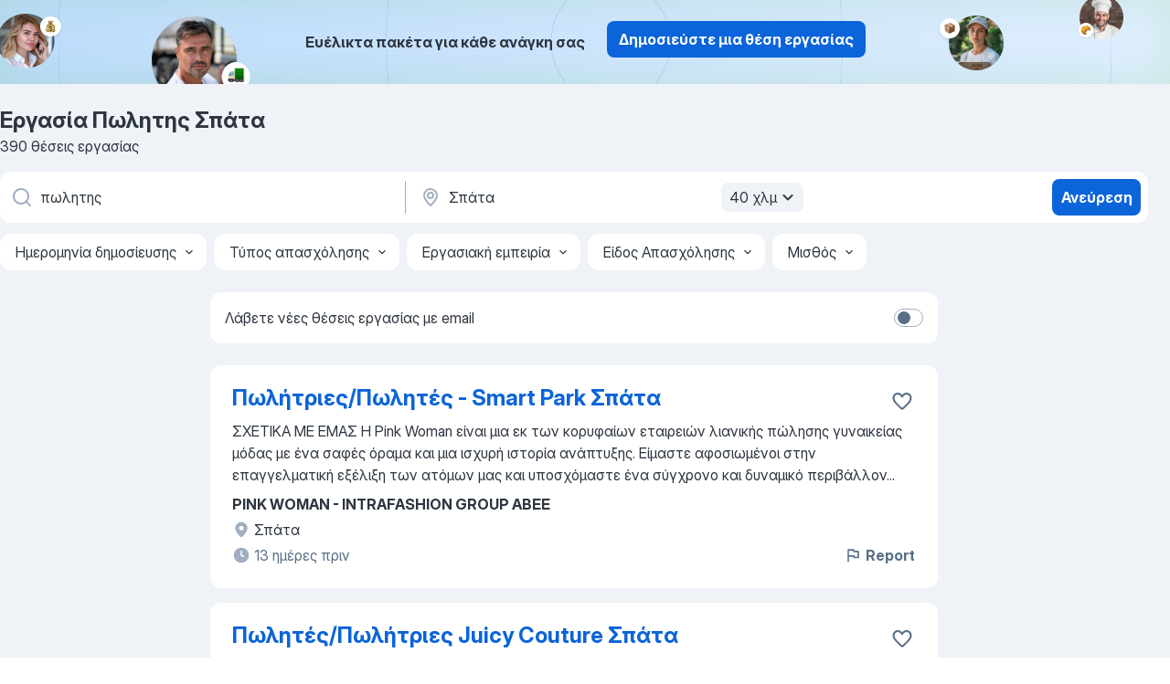

--- FILE ---
content_type: text/html
request_url: https://gr.jooble.org/%CE%B5%CF%81%CE%B3%CE%B1%CF%83%CE%AF%CE%B1-%CF%80%CF%89%CE%BB%CE%B7%CF%84%CE%B7%CF%82/%CE%A3%CF%80%CE%AC%CF%84%CE%B1
body_size: 91084
content:
<!DOCTYPE html><html lang="el" xmlns="http://www.w3.org/1999/xhtml"><head><meta charset="utf-8"><link data-chunk="app" rel="stylesheet" href="/assets/app.7324e65269e8202330a9.css"><link data-chunk="SERP" rel="stylesheet" href="/assets/SERP.04657a1bc3acf7120258.css"><meta name="viewport" content="width=device-width,initial-scale=1.0,maximum-scale=5" /><meta property="og:site_name" content="Jooble" /><meta property="og:locale" content="el" /><meta property="og:type" content="website" /><meta name="msvalidate.01" content="4E93DB804C5CCCD5B3AFF7486D4B2757" /><meta name="format-detection" content="telephone=no"><link rel="preconnect" href="https://www.googletagmanager.com" /><link rel="preconnect" href="https://www.google-analytics.com" /><link rel="dns-prefetch" href="https://www.google.com" /><link rel="dns-prefetch" href="https://apis.google.com" /><link rel="dns-prefetch" href="https://connect.facebook.net" /><link rel="dns-prefetch" href="https://www.facebook.com" /><link href="https://data-gr.jooble.org/assets/fonts/inter-display.css" rel="stylesheet"><link href="https://data-gr.jooble.org/assets/fonts/segoe.css" rel="stylesheet"><link rel="apple-touch-icon" href="/assets/images/favicon/ua/apple-touch-icon.png?v=4" /><link rel="apple-touch-icon" sizes="57x57" href="/assets/images/favicon/ua/apple-touch-icon-57x57.png?v=4" /><link rel="apple-touch-icon" sizes="60x60" href="/assets/images/favicon/ua/apple-touch-icon-60x60.png?v=4" /><link rel="apple-touch-icon" sizes="72x72" href="/assets/images/favicon/ua/apple-touch-icon-72x72.png?v=4" /><link rel="apple-touch-icon" sizes="76x76" href="/assets/images/favicon/ua/apple-touch-icon-76x76.png?v=4" /><link rel="apple-touch-icon" sizes="114x114" href="/assets/images/favicon/ua/apple-touch-icon-114x114.png?v=4" /><link rel="apple-touch-icon" sizes="120x120" href="/assets/images/favicon/ua/apple-touch-icon-120x120.png?v=4" /><link rel="apple-touch-icon" sizes="144x144" href="/assets/images/favicon/ua/apple-touch-icon-144x144.png?v=4" /><link rel="apple-touch-icon" sizes="152x152" href="/assets/images/favicon/ua/apple-touch-icon-152x152.png?v=4" /><link rel="apple-touch-icon" sizes="180x180" href="/assets/images/favicon/ua/apple-touch-icon-180x180.png?v=4" /><link rel="icon" type="image/png" sizes="16x16" href="/assets/images/favicon/ua/favicon-16x16.png?v=4"><link rel="icon" type="image/png" sizes="32x32" href="/assets/images/favicon/ua/favicon-32x32.png?v=4"><link rel="icon" type="image/png" sizes="48x48" href="/assets/images/favicon/ua/android-chrome-48x48.png?v=4"><link rel="icon" type="image/png" sizes="96x96" href="/assets/images/favicon/ua/android-chrome-96x96.png?v=4"><link rel="icon" type="image/png" sizes="144x144" href="/assets/images/favicon/ua/android-chrome-144x144.png?v=4"><link rel="icon" type="image/png" sizes="192x192" href="/assets/images/favicon/ua/android-chrome-192x192.png?v=4"><link rel="icon" type="image/png" sizes="194x194" href="/assets/images/favicon/ua/favicon-194x194.png?v=4"><link rel="icon" type="image/png" sizes="256x256" href="/assets/images/favicon/ua/android-chrome-256x256.png?v=4"><link rel="icon" type="image/png" sizes="384x384" href="/assets/images/favicon/ua/android-chrome-384x384.png?v=4"><link rel="icon" type="image/png" sizes="512x512" href="/assets/images/favicon/ua/android-chrome-512x512.png?v=4"><link rel="shortcut icon" type="image/x-icon" href="/assets/images/favicon/ua/favicon-ua.ico?v=4"><link rel="icon" href="/assets/images/favicon/ua/icon.svg?v=4" sizes="any" type="image/svg+xml"><meta name="msapplication-tooltip" content="Jooble"><meta name="msapplication-config" content="/browserconfig.xml"><meta name="msapplication-TileColor" content="#ffffff"><meta name="msapplication-TileImage" content="/assets/images/favicon/ua/mstile-144x144.png?v=4"><meta name="theme-color" content="#ffffff"><meta name="ir-site-verification-token" content="-1337664224"><script type="text/javascript" charset="utf-8">(function(g,o){g[o]=g[o]||function(){(g[o]['q']=g[o]['q']||[]).push(arguments)},g[o]['t']=1*new Date})(window,'_googCsa'); </script><script>!function(){if('PerformanceLongTaskTiming' in window) {var g=window.__tti={e:[]};g.o = new PerformanceObserver(function(l){g.e = g.e.concat(l.getEntries())});g.o.observe({entryTypes:['longtask']})}}();</script><script>!function(){var e,t,n,i,r={passive:!0,capture:!0},a=new Date,o=function(){i=[],t=-1,e=null,f(addEventListener)},c=function(i,r){e||(e=r,t=i,n=new Date,f(removeEventListener),u())},u=function(){if(t>=0&&t<n-a){var r={entryType:"first-input",name:e.type,target:e.target,cancelable:e.cancelable,startTime:e.timeStamp,processingStart:e.timeStamp+t};i.forEach((function(e){e(r)})),i=[]}},s=function(e){if(e.cancelable){var t=(e.timeStamp>1e12?new Date:performance.now())-e.timeStamp;"pointerdown"==e.type?function(e,t){var n=function(){c(e,t),a()},i=function(){a()},a=function(){removeEventListener("pointerup",n,r),removeEventListener("pointercancel",i,r)};addEventListener("pointerup",n,r),addEventListener("pointercancel",i,r)}(t,e):c(t,e)}},f=function(e){["mousedown","keydown","touchstart","pointerdown"].forEach((function(t){return e(t,s,r)}))},p="hidden"===document.visibilityState?0:1/0;addEventListener("visibilitychange",(function e(t){"hidden"===document.visibilityState&&(p=t.timeStamp,removeEventListener("visibilitychange",e,!0))}),!0);o(),self.webVitals={firstInputPolyfill:function(e){i.push(e),u()},resetFirstInputPolyfill:o,get firstHiddenTime(){return p}}}();</script><title data-rh="true">Εργασία: Πωλητης Σπάτα - Ιανουάριος 2026 (Tώρα πρόσληψη!) - Jooble</title><link data-rh="true" rel="canonical" href="https://gr.jooble.org/%CE%B5%CF%81%CE%B3%CE%B1%CF%83%CE%AF%CE%B1-%CF%80%CF%89%CE%BB%CE%B7%CF%84%CE%B7%CF%82/%CE%A3%CF%80%CE%AC%CF%84%CE%B1"/><link data-rh="true" hreflang="el-GR" rel="alternate" href="https://gr.jooble.org/%CE%B5%CF%81%CE%B3%CE%B1%CF%83%CE%AF%CE%B1-%CF%80%CF%89%CE%BB%CE%B7%CF%84%CE%B7%CF%82/%CE%A3%CF%80%CE%AC%CF%84%CE%B1"/><meta data-rh="true" name="keywords" content="Εργασία Πωλητης Σπάτα, δουλεια Πωλητης Σπάτα, εργασία, δουλεια"/><meta data-rh="true" name="description" content="Νέες θέσεις - Πωλητης Σπάτα. Πλήρης, προσωρινή και μερική απασχόληση. Ανταγωνιστική αμοιβή. Πραγματικοί εργοδότες. Δωρεάν, γρήγορος και εύκολος τρόπος αναζήτησης εργασίας σε 24.000+ τρέχουσες ανακοινώσεις θέσεων εργασίας."/><meta data-rh="true" property="og:image" content="/assets/images/open_graph/og_image.png"/><meta data-rh="true" property="og:url" content="https://gr.jooble.org/%CE%B5%CF%81%CE%B3%CE%B1%CF%83%CE%AF%CE%B1-%CF%80%CF%89%CE%BB%CE%B7%CF%84%CE%B7%CF%82/%CE%A3%CF%80%CE%AC%CF%84%CE%B1"/><meta data-rh="true" property="og:title" content="Εργασία: Πωλητης Σπάτα - Ιανουάριος 2026 (Tώρα πρόσληψη!) - Jooble"/><meta data-rh="true" property="og:description" content="Νέες θέσεις - Πωλητης Σπάτα. Πλήρης, προσωρινή και μερική απασχόληση. Ανταγωνιστική αμοιβή. Πραγματικοί εργοδότες. Δωρεάν, γρήγορος και εύκολος τρόπος αναζήτησης εργασίας σε 24.000+ τρέχουσες ανακοινώσεις θέσεων εργασίας."/><script data-rh="true" type="application/ld+json">{"@context":"https://schema.org","@type":"BreadcrumbList","itemListElement":[[{"@type":"ListItem","position":1,"item":{"@id":"https://gr.jooble.org","name":"Εργασία"}},{"@type":"ListItem","position":2,"item":{"@id":"https://gr.jooble.org/%CE%B5%CF%81%CE%B3%CE%B1%CF%83%CE%AF%CE%B1/%CE%A3%CF%80%CE%AC%CF%84%CE%B1","name":"Εργασία Σπάτα"}},{"@type":"ListItem","position":3,"item":{"@id":"https://gr.jooble.org/%CE%B5%CF%81%CE%B3%CE%B1%CF%83%CE%AF%CE%B1-%CF%80%CF%89%CE%BB%CE%B7%CF%84%CE%B7%CF%82","name":"Πωλητης"}},{"@type":"ListItem","position":4,"item":{"name":"Πωλητης Σπάτα"}}]]}</script><script data-rh="true" type="application/ld+json">{"@context":"https://schema.org","@type":"ItemList","numberOfItems":390,"itemListElement":[[{"@type":"ListItem","position":1,"url":"https://gr.jooble.org/jdp/-6431682905112655317"},{"@type":"ListItem","position":2,"url":"https://gr.jooble.org/jdp/6067293689256300758"},{"@type":"ListItem","position":3,"url":"https://gr.jooble.org/jdp/-5121356240469625068"},{"@type":"ListItem","position":4,"url":"https://gr.jooble.org/jdp/4384960821189466013"},{"@type":"ListItem","position":5,"url":"https://gr.jooble.org/jdp/-8687690653157336879"},{"@type":"ListItem","position":6,"url":"https://gr.jooble.org/jdp/1391996118982659048"},{"@type":"ListItem","position":7,"url":"https://gr.jooble.org/jdp/1504165244439111970"},{"@type":"ListItem","position":8,"url":"https://gr.jooble.org/jdp/173311347983059661"},{"@type":"ListItem","position":9,"url":"https://gr.jooble.org/jdp/1232605045011661045"},{"@type":"ListItem","position":10,"url":"https://gr.jooble.org/jdp/-9092917911409648483"},{"@type":"ListItem","position":11,"url":"https://gr.jooble.org/jdp/-993360532825773581"},{"@type":"ListItem","position":12,"url":"https://gr.jooble.org/jdp/5893903700077799419"},{"@type":"ListItem","position":13,"url":"https://gr.jooble.org/jdp/-4440840385779735055"},{"@type":"ListItem","position":14,"url":"https://gr.jooble.org/jdp/-2047750159020170143"},{"@type":"ListItem","position":15,"url":"https://gr.jooble.org/jdp/-9173825042666282501"},{"@type":"ListItem","position":16,"url":"https://gr.jooble.org/jdp/-5547733889048485440"},{"@type":"ListItem","position":17,"url":"https://gr.jooble.org/jdp/8988711948730199229"},{"@type":"ListItem","position":18,"url":"https://gr.jooble.org/jdp/8960000041112454012"},{"@type":"ListItem","position":19,"url":"https://gr.jooble.org/jdp/-6951684170244580171"},{"@type":"ListItem","position":20,"url":"https://gr.jooble.org/jdp/2446818535480076853"},{"@type":"ListItem","position":21,"url":"https://gr.jooble.org/jdp/8257391616090308737"},{"@type":"ListItem","position":22,"url":"https://gr.jooble.org/jdp/6294815556687453904"},{"@type":"ListItem","position":23,"url":"https://gr.jooble.org/jdp/-5286873029352944375"},{"@type":"ListItem","position":24,"url":"https://gr.jooble.org/jdp/-1181878961190621357"},{"@type":"ListItem","position":25,"url":"https://gr.jooble.org/jdp/-4729507444039201566"},{"@type":"ListItem","position":26,"url":"https://gr.jooble.org/jdp/-2178317046477346443"},{"@type":"ListItem","position":27,"url":"https://gr.jooble.org/jdp/-6903155357646248898"},{"@type":"ListItem","position":28,"url":"https://gr.jooble.org/jdp/-7524913249833750264"},{"@type":"ListItem","position":29,"url":"https://gr.jooble.org/jdp/-3094600048233834038"},{"@type":"ListItem","position":30,"url":"https://gr.jooble.org/jdp/-6691917918224787097"}]]}</script></head><body ondragstart="return false"><div id="app"><div class="zR2N9v"><div class="_1G2nM4"><div></div><div class="AdTIXI woPAA+"><div class="VE4p9u"><img class="DQhyy9" src="/assets/images/new_lead_generation_banner/balkansManagers/moneyManager.png" alt="recommendations"/><img class="mTzoVA" src="/assets/images/new_lead_generation_banner/balkansManagers/carManager.png" alt="recommendations"/><img class="gLHmAV" src="/assets/images/new_lead_generation_banner/balkansManagers/boxManager.png" alt="recommendations"/><img class="Xn743Z" src="/assets/images/new_lead_generation_banner/balkansManagers/crouasantManager.png" alt="recommendations"/><img class="_69aNPU" src="/assets/images/new_lead_generation_banner/balkansManagers/littleCircle.png" alt="ellipse1"/><img class="hZRTn-" src="/assets/images/new_lead_generation_banner/balkansManagers/middleCircle.png" alt="ellipse2"/><img class="SnOgsk" src="/assets/images/new_lead_generation_banner/balkansManagers/largeCircle.png" alt="ellipse3"/></div><div class="_0nboYv"><p class="vtU8oW">Ευέλικτα πακέτα για κάθε ανάγκη σας</p><div class="IzeitS GsYJWj"><a class="yJhQFR PXIcBe _3JjIut E3AGJQ jsQWug PnPr9y" target="_blank" data-test-name="_newLeadGenerationEmployerButton" href="/employer/promo?eref=leadgenbanner">Δημοσιεύστε μια θέση εργασίας</a></div></div></div><div id="serpContainer" class="_0CG45k"><div class="+MdXgT"><header class="VavEB9"><div class="qD9dwK"><h1 class="_518B8Z">Εργασία Πωλητης Σπάτα</h1><div company="p" class="cXVOTD">390 θέσεις εργασίας</div></div><div class=""><form class="CXE+FW" data-test-name="_searchForm"><div class="tXoMlu"><div class="kySr3o EIHqTW"><div class="H-KSNn"><div class="Y6LTZC RKazSn"><div class="_0vIToK"><svg class="BC4g2E abyhUO gexuVd kPZVKg"><use xlink:href="/assets/sprite.1oxueCVBzlo-hocQRlhy.svg#icon-magnifier-usage"></use></svg><input id="input_:R55j8h:" class="_2cXMBT aHpE4r _5sX2B+" placeholder="Ψάχνω για θέσεις εργασίας..." type="text" spellcheck="false" name="keyword" autoComplete="off" autoCapitalize="off" data-test-name="_searchFormKeywordInput" aria-label="Τι θέση ψάχνετε;" value="πωλητης"/></div></div></div></div><div class="kySr3o _9+Weu7"><div class="H-KSNn"><div class="Y6LTZC RKazSn"><div class="_0vIToK"><svg class="BC4g2E abyhUO gexuVd kPZVKg"><use xlink:href="/assets/sprite.1oxueCVBzlo-hocQRlhy.svg#icon-map_marker-usage"></use></svg><input id="tbRegion" class="_2cXMBT aHpE4r _5sX2B+" placeholder="Στην περιοχή..." type="text" spellcheck="false" name="region" autoComplete="off" autoCapitalize="off" data-test-name="_searchFormRegionInput" aria-label="Υποδείξτε την πόλη στην οποία αναζητάτε εργασία" value="Σπάτα"/></div><div class="hQwOE1"><div class="-xWR9w" data-test-name="_radiusSelect"><button type="button" class="VMdYVt i6dNg1 oUsVL7 -A9fYs mO9zne">40 χλμ<span class="njVmSf"><svg class="KaSFrq JAzKjj GM7Sgs MQl7R9"><use xlink:href="/assets/sprite.1oxueCVBzlo-hocQRlhy.svg#icon-chevron_down-usage"></use></svg></span></button></div></div></div></div></div></div><button type="submit" class="VMdYVt i6dNg1 oUsVL7 xVPKbj ZuTpxY">Ανεύρεση</button></form></div><div class="p7hDF8"><div class="apmZrt" data-test-name="_smartTagsFilter" role="region" aria-label="Filters"><button type="button" class="wYznI5"><span class="_1apRDx">Ημερομηνία δημοσίευσης</span><svg class="KaSFrq DuJhnH GM7Sgs _398Jb4"><use xlink:href="/assets/sprite.1oxueCVBzlo-hocQRlhy.svg#icon-chevron_down-usage"></use></svg></button><button type="button" class="wYznI5"><span class="_1apRDx">Τύπος απασχόλησης</span><svg class="KaSFrq DuJhnH GM7Sgs _398Jb4"><use xlink:href="/assets/sprite.1oxueCVBzlo-hocQRlhy.svg#icon-chevron_down-usage"></use></svg></button><button type="button" class="wYznI5"><span class="_1apRDx">Εργασιακή εμπειρία</span><svg class="KaSFrq DuJhnH GM7Sgs _398Jb4"><use xlink:href="/assets/sprite.1oxueCVBzlo-hocQRlhy.svg#icon-chevron_down-usage"></use></svg></button><button type="button" class="wYznI5"><span class="_1apRDx">Είδος Απασχόλησης</span><svg class="KaSFrq DuJhnH GM7Sgs _398Jb4"><use xlink:href="/assets/sprite.1oxueCVBzlo-hocQRlhy.svg#icon-chevron_down-usage"></use></svg></button><button type="button" class="wYznI5"><span class="_1apRDx">Μισθός</span><svg class="KaSFrq DuJhnH GM7Sgs _398Jb4"><use xlink:href="/assets/sprite.1oxueCVBzlo-hocQRlhy.svg#icon-chevron_down-usage"></use></svg></button></div></div></header><div class="y+s7YY"><div class="Amjssv"><main class="toVmC+" role="main"><div class="NeCPdn" id="topBarContainer"><div class="dKIuea"><div class="pfddcp xPgV1+"><div class="Z7rxKJ"><span class="ahUpuK">Λάβετε νέες θέσεις εργασίας με email</span><div class="rV3P9b H6hBvI RDT4pD seXaaO"><input id="SubscriptionSwitcher" type="checkbox" tabindex="-1" aria-label="SubscriptionSwitcher"/><label for="SubscriptionSwitcher" tabindex="0" role="switch" aria-checked="false" data-focus-target="SubscriptionSwitcher"><span data-switch="pill" data-caption="false"><span data-switch="round"></span></span></label></div></div></div></div></div><div class="bXbgrv" id="serpContent"><div><div class="infinite-scroll-component__outerdiv"><div class="infinite-scroll-component ZbPfXY _serpContentBlock" style="height:auto;overflow:auto;-webkit-overflow-scrolling:touch"><div><ul class="kiBEcn"><li></li><li><div id="-6431682905112655317" data-test-name="_jobCard" class="+n4WEb rHG1ci"><div class="_9q4Aij"><h2 class="jA9gFS dUatPc"><a class="_8w9Ce2 tUC4Fj _6i4Nb0 wtCvxI job_card_link" target="_blank" href="https://gr.jooble.org/jdp/-6431682905112655317">Πωλήτριες/Πωλητές - Smart Park Σπάτα</a></h2><div class="_5A-eEY"><div class="Bdpujj"><button type="button" class="ZapzXe _9WpygY XEfYdx JFkX+L vMdXr7 RNbuqd" data-test-name="jobFavoritesButton__-6431682905112655317" aria-label="Αποθηκεύστε την κενή θέση εργασίας στα αγαπημένα"><span class="H2e2t1 +gVFyQ"><svg class="KaSFrq JAzKjj _0ng4na"><use xlink:href="/assets/sprite.1oxueCVBzlo-hocQRlhy.svg#icon-heart_outline-usage"></use></svg></span></button></div></div></div><div><div class="QZH8mt"><div class="GEyos4"> ΣΧΕΤΙΚΑ ΜΕ ΕΜΑΣ 
 Η Pink Woman είναι μια εκ των κορυφαίων εταιρειών λιανικής πώλησης γυναικείας μόδας με ένα σαφές όραμα και μια ισχυρή ιστορία ανάπτυξης. Είμαστε αφοσιωμένοι στην επαγγελματική εξέλιξη των ατόμων μας και υποσχόμαστε ένα σύγχρονο και δυναμικό περιβάλλον...</div><div class="rvi8+s"></div></div><div class="L4BhzZ wrapper__new_tags_design bLrJMm"><div class="j+648w"><button type="button" class="ZapzXe _9WpygY JFkX+L vMdXr7 _9ofHq7" data-test-name="_reportJobButtonSerp"><span class="H2e2t1 w87w0E"><svg class="KaSFrq xY3sEm _0ng4na cS9jE1"><use xlink:href="/assets/sprite.1oxueCVBzlo-hocQRlhy.svg#icon-flag-usage"></use></svg></span>Report</button></div><div class="E6E0jY"><div class="pXyhD4 VeoRvG"><div class="heru4z"><p class="z6WlhX" data-test-name="_companyName">PINK WOMAN - INTRAFASHION GROUP ΑΒΕΕ</p></div></div><div class="blapLw gj1vO6 fhg31q nxYYVJ" tabindex="-1"><svg class="BC4g2E c6AqqO gexuVd kE3ssB DlQ0Ty icon_gray_soft mdorqd"><use xlink:href="/assets/sprite.1oxueCVBzlo-hocQRlhy.svg#icon-map_marker_filled-usage"></use></svg><div class="caption NTRJBV">Σπάτα</div></div><div class="blapLw gj1vO6 fhg31q fGYTou"><svg class="BC4g2E c6AqqO gexuVd kE3ssB DlQ0Ty icon_gray_soft jjtReA"><use xlink:href="/assets/sprite.1oxueCVBzlo-hocQRlhy.svg#icon-clock_filled-usage"></use></svg><div class="caption Vk-5Da">13 ημέρες πριν</div></div></div></div></div></div></li><li><div id="6067293689256300758" data-test-name="_jobCard" class="+n4WEb rHG1ci"><div class="_9q4Aij"><h2 class="jA9gFS dUatPc"><a class="_8w9Ce2 tUC4Fj _6i4Nb0 wtCvxI job_card_link" target="_blank" href="https://gr.jooble.org/jdp/6067293689256300758">Πωλητές/Πωλήτριες Juicy Couture Σπάτα</a></h2><div class="_5A-eEY"><div class="Bdpujj"><button type="button" class="ZapzXe _9WpygY XEfYdx JFkX+L vMdXr7 RNbuqd" data-test-name="jobFavoritesButton__6067293689256300758" aria-label="Αποθηκεύστε την κενή θέση εργασίας στα αγαπημένα"><span class="H2e2t1 +gVFyQ"><svg class="KaSFrq JAzKjj _0ng4na"><use xlink:href="/assets/sprite.1oxueCVBzlo-hocQRlhy.svg#icon-heart_outline-usage"></use></svg></span></button></div></div></div><div><div class="QZH8mt"><div class="GEyos4">&nbsp;...<span>Classics και Franklin & Marshall, ζητά να προσλάβει άμεσα  για  τ  o νέο Outlet   κατάστημα  ενδυμάτων Juicy Couture  στα Σπάτα: 
 
 </span><b>Πωλητές/</b><span>Πωλήτριες 

 Οι κατάλληλοι υποψήφιοι θα πρέπει να διακρίνονται για την οργάνωσή τους, την αναλυτική και δημιουργική σκέψη τους,</span>...&nbsp;</div><div class="rvi8+s"></div></div><div class="L4BhzZ wrapper__new_tags_design bLrJMm"><div class="j+648w"><button type="button" class="ZapzXe _9WpygY JFkX+L vMdXr7 _9ofHq7" data-test-name="_reportJobButtonSerp"><span class="H2e2t1 w87w0E"><svg class="KaSFrq xY3sEm _0ng4na cS9jE1"><use xlink:href="/assets/sprite.1oxueCVBzlo-hocQRlhy.svg#icon-flag-usage"></use></svg></span>Report</button></div><div class="E6E0jY"><div class="pXyhD4 VeoRvG"><div class="heru4z"><p class="z6WlhX" data-test-name="_companyName">Juicy Couture</p></div></div><div class="blapLw gj1vO6 fhg31q nxYYVJ" tabindex="-1"><svg class="BC4g2E c6AqqO gexuVd kE3ssB DlQ0Ty icon_gray_soft mdorqd"><use xlink:href="/assets/sprite.1oxueCVBzlo-hocQRlhy.svg#icon-map_marker_filled-usage"></use></svg><div class="caption NTRJBV">Σπάτα</div></div><div class="blapLw gj1vO6 fhg31q fGYTou"><svg class="BC4g2E c6AqqO gexuVd kE3ssB DlQ0Ty icon_gray_soft jjtReA"><use xlink:href="/assets/sprite.1oxueCVBzlo-hocQRlhy.svg#icon-clock_filled-usage"></use></svg><div class="caption Vk-5Da">27 ημέρες πριν</div></div></div></div></div></div></li><li><div id="-5121356240469625068" data-test-name="_jobCard" class="+n4WEb rHG1ci"><div class="_9q4Aij"><h2 class="jA9gFS dUatPc"><a class="_8w9Ce2 tUC4Fj _6i4Nb0 wtCvxI job_card_link" target="_blank" href="https://gr.jooble.org/jdp/-5121356240469625068">ΠΩΛΗΤΗΣ/ΠΩΛΗΤΡΙΑ ΓΙΑ &quot;VENETI 1948&quot; - Αεροδρόμιο Αθηνών &quot;Ελευθέριος Βενιζέλος&quot;</a></h2><div class="_5A-eEY"><div class="Bdpujj"><button type="button" class="ZapzXe _9WpygY XEfYdx JFkX+L vMdXr7 RNbuqd" data-test-name="jobFavoritesButton__-5121356240469625068" aria-label="Αποθηκεύστε την κενή θέση εργασίας στα αγαπημένα"><span class="H2e2t1 +gVFyQ"><svg class="KaSFrq JAzKjj _0ng4na"><use xlink:href="/assets/sprite.1oxueCVBzlo-hocQRlhy.svg#icon-heart_outline-usage"></use></svg></span></button></div></div></div><div><div class="QZH8mt"><div class="GEyos4">&nbsp;...<span>Πρωτοπόρος στον κλάδο της αρτοποιίας, της ζαχαροπλαστικής και του café, αναζητά 
~ </span><b>Πωλητή/</b><span>Πωλήτρια 

 για τα καταστήματα του Αεροδρομίου Αθηνών - "Ελευθέριος Βενιζέλος"
 
 Η εταιρία προσφέρει 
 Πλήρη απασχόληση αορίστου χρόνου 
 Ικανοποιητικό πακέτο αποδοχών και</span>...&nbsp;</div><div class="rvi8+s"></div></div><div class="L4BhzZ wrapper__new_tags_design bLrJMm"><div class="j+648w"><button type="button" class="ZapzXe _9WpygY JFkX+L vMdXr7 _9ofHq7" data-test-name="_reportJobButtonSerp"><span class="H2e2t1 w87w0E"><svg class="KaSFrq xY3sEm _0ng4na cS9jE1"><use xlink:href="/assets/sprite.1oxueCVBzlo-hocQRlhy.svg#icon-flag-usage"></use></svg></span>Report</button></div><div class="E6E0jY"><div class="pXyhD4 VeoRvG"><div class="heru4z"><p class="z6WlhX" data-test-name="_companyName">ΒΕΝΕΤΗΣ</p></div></div><div class="blapLw gj1vO6 fhg31q nxYYVJ" tabindex="-1"><svg class="BC4g2E c6AqqO gexuVd kE3ssB DlQ0Ty icon_gray_soft mdorqd"><use xlink:href="/assets/sprite.1oxueCVBzlo-hocQRlhy.svg#icon-map_marker_filled-usage"></use></svg><div class="caption NTRJBV">Σπάτα</div></div><div class="blapLw gj1vO6 fhg31q fGYTou"><svg class="BC4g2E c6AqqO gexuVd kE3ssB DlQ0Ty icon_gray_soft jjtReA"><use xlink:href="/assets/sprite.1oxueCVBzlo-hocQRlhy.svg#icon-clock_filled-usage"></use></svg><div class="caption Vk-5Da">2 ημέρες πριν</div></div></div></div></div></div></li><li><div id="4384960821189466013" data-test-name="_jobCard" class="+n4WEb rHG1ci"><div class="_9q4Aij"><h2 class="jA9gFS dUatPc"><a class="_8w9Ce2 tUC4Fj _6i4Nb0 wtCvxI job_card_link" target="_blank" href="https://gr.jooble.org/jdp/4384960821189466013">Sales assistant / Πωλητής-Πωλήτρια Designer Outlet</a></h2><div class="_5A-eEY"><div class="Bdpujj"><button type="button" class="ZapzXe _9WpygY XEfYdx JFkX+L vMdXr7 RNbuqd" data-test-name="jobFavoritesButton__4384960821189466013" aria-label="Αποθηκεύστε την κενή θέση εργασίας στα αγαπημένα"><span class="H2e2t1 +gVFyQ"><svg class="KaSFrq JAzKjj _0ng4na"><use xlink:href="/assets/sprite.1oxueCVBzlo-hocQRlhy.svg#icon-heart_outline-usage"></use></svg></span></button></div></div></div><div><div class="QZH8mt"><div class="GEyos4"> Sales superstars wanted!
 
 Εάν το πάθος σου είναι τα ρούχα και η μόδα, τότε βρήκες το εργασιακό σου σπίτι!
 
 Έλα να εργαστείς στο απόλυτο fashion brand και να ξεδιπλώσεις το ταλέντο σου παρέχοντας στους πελάτες μας εξειδικευμένες συμβουλές και προτάσεις μόδας. 
 ...</div><div class="rvi8+s"></div></div><div class="L4BhzZ wrapper__new_tags_design bLrJMm"><div class="j+648w"><button type="button" class="ZapzXe _9WpygY JFkX+L vMdXr7 _9ofHq7" data-test-name="_reportJobButtonSerp"><span class="H2e2t1 w87w0E"><svg class="KaSFrq xY3sEm _0ng4na cS9jE1"><use xlink:href="/assets/sprite.1oxueCVBzlo-hocQRlhy.svg#icon-flag-usage"></use></svg></span>Report</button></div><div class="E6E0jY"><div class="pXyhD4 VeoRvG"><div class="heru4z"><p class="z6WlhX" data-test-name="_companyName">attrattivo</p></div></div><div class="blapLw gj1vO6 fhg31q nxYYVJ" tabindex="-1"><svg class="BC4g2E c6AqqO gexuVd kE3ssB DlQ0Ty icon_gray_soft mdorqd"><use xlink:href="/assets/sprite.1oxueCVBzlo-hocQRlhy.svg#icon-map_marker_filled-usage"></use></svg><div class="caption NTRJBV">Σπάτα</div></div><div class="blapLw gj1vO6 fhg31q fGYTou"><svg class="BC4g2E c6AqqO gexuVd kE3ssB DlQ0Ty icon_gray_soft jjtReA"><use xlink:href="/assets/sprite.1oxueCVBzlo-hocQRlhy.svg#icon-clock_filled-usage"></use></svg><div class="caption Vk-5Da">12 ημέρες πριν</div></div></div></div></div></div></li><li><div id="-8687690653157336879" data-test-name="_jobCard" class="+n4WEb rHG1ci"><div class="_9q4Aij"><h2 class="jA9gFS dUatPc"><a class="_8w9Ce2 tUC4Fj _6i4Nb0 wtCvxI job_card_link" target="_blank" href="https://gr.jooble.org/jdp/-8687690653157336879">Sales assistant / Πωλητής-Πωλήτρια Gutteridge</a></h2><div class="_5A-eEY"><div class="Bdpujj"><button type="button" class="ZapzXe _9WpygY XEfYdx JFkX+L vMdXr7 RNbuqd" data-test-name="jobFavoritesButton__-8687690653157336879" aria-label="Αποθηκεύστε την κενή θέση εργασίας στα αγαπημένα"><span class="H2e2t1 +gVFyQ"><svg class="KaSFrq JAzKjj _0ng4na"><use xlink:href="/assets/sprite.1oxueCVBzlo-hocQRlhy.svg#icon-heart_outline-usage"></use></svg></span></button></div></div></div><div><div class="QZH8mt"><div class="GEyos4"> ΠΕΡΙΓΡΑΦΗ 
 Η εταιρεία AXF SA που δραστηριοποιείται στο χώρο της μόδας 
 και διαχειρίζεται περισσότερα από 110 καταστήματα στην Ελλάδα και στο εξωτερικό 
 αναζητά στα πλαίσια της περαιτέρω ανάπτυξης να εντάξει στο δυναμικό της 
 Sales  Advisor 
 στo κατάστημα  Gutteridge...</div><div class="rvi8+s"></div></div><div class="L4BhzZ wrapper__new_tags_design bLrJMm"><div class="j+648w"><button type="button" class="ZapzXe _9WpygY JFkX+L vMdXr7 _9ofHq7" data-test-name="_reportJobButtonSerp"><span class="H2e2t1 w87w0E"><svg class="KaSFrq xY3sEm _0ng4na cS9jE1"><use xlink:href="/assets/sprite.1oxueCVBzlo-hocQRlhy.svg#icon-flag-usage"></use></svg></span>Report</button></div><div class="E6E0jY"><div class="pXyhD4 VeoRvG"><div class="heru4z"><p class="z6WlhX" data-test-name="_companyName">alcot-gutteridge</p></div></div><div class="blapLw gj1vO6 fhg31q nxYYVJ" tabindex="-1"><svg class="BC4g2E c6AqqO gexuVd kE3ssB DlQ0Ty icon_gray_soft mdorqd"><use xlink:href="/assets/sprite.1oxueCVBzlo-hocQRlhy.svg#icon-map_marker_filled-usage"></use></svg><div class="caption NTRJBV">Σπάτα</div></div><div class="blapLw gj1vO6 fhg31q fGYTou"><svg class="BC4g2E c6AqqO gexuVd kE3ssB DlQ0Ty icon_gray_soft jjtReA"><use xlink:href="/assets/sprite.1oxueCVBzlo-hocQRlhy.svg#icon-clock_filled-usage"></use></svg><div class="caption Vk-5Da">26 ημέρες πριν</div></div></div></div></div></div></li><li><div id="1391996118982659048" data-test-name="_jobCard" class="+n4WEb rHG1ci"><div class="_9q4Aij"><h2 class="jA9gFS dUatPc"><a class="_8w9Ce2 tUC4Fj _6i4Nb0 wtCvxI job_card_link" target="_blank" href="https://gr.jooble.org/jdp/1391996118982659048">Πωλητές/Πωλήτριες για το κατάστημά μας στα Σπάτα</a></h2><div class="_5A-eEY"><div class="Bdpujj"><button type="button" class="ZapzXe _9WpygY XEfYdx JFkX+L vMdXr7 RNbuqd" data-test-name="jobFavoritesButton__1391996118982659048" aria-label="Αποθηκεύστε την κενή θέση εργασίας στα αγα πημένα"><span class="H2e2t1 +gVFyQ"><svg class="KaSFrq JAzKjj _0ng4na"><use xlink:href="/assets/sprite.1oxueCVBzlo-hocQRlhy.svg#icon-heart_outline-usage"></use></svg></span></button></div></div></div><div><div class="QZH8mt"><div class="GEyos4">Ο Όμιλος ΑΛΦΑ ΒΗΤΑ ΒΑΣΙΛΟΠΟΥΛΟΣ είναι μία από τις μεγαλύτερες αλυσίδες στο χώρο εμπορίας τροφίμων με περισσότερα από 500 καταστήματα, λιανεμπορίου, χονδρικής και franchise καταστήματα, και πάνω από 12.000 εργαζόμενους. 
 Είναι μέλος του Ομίλου Ahold Delhaize που αποτελείται...</div><div class="rvi8+s"></div></div><div class="L4BhzZ wrapper__new_tags_design bLrJMm"><div class="j+648w"><button type="button" class="ZapzXe _9WpygY JFkX+L vMdXr7 _9ofHq7" data-test-name="_reportJobButtonSerp"><span class="H2e2t1 w87w0E"><svg class="KaSFrq xY3sEm _0ng4na cS9jE1"><use xlink:href="/assets/sprite.1oxueCVBzlo-hocQRlhy.svg#icon-flag-usage"></use></svg></span>Report</button></div><div class="E6E0jY"><div class="pXyhD4 VeoRvG"><div class="heru4z"><p class="z6WlhX" data-test-name="_companyName">ΑΒ Βασιλόπουλος</p></div></div><div class="blapLw gj1vO6 fhg31q nxYYVJ" tabindex="-1"><svg class="BC4g2E c6AqqO gexuVd kE3ssB DlQ0Ty icon_gray_soft mdorqd"><use xlink:href="/assets/sprite.1oxueCVBzlo-hocQRlhy.svg#icon-map_marker_filled-usage"></use></svg><div class="caption NTRJBV">Σπάτα</div></div><div class="blapLw gj1vO6 fhg31q fGYTou"><svg class="BC4g2E c6AqqO gexuVd kE3ssB DlQ0Ty icon_gray_soft jjtReA"><use xlink:href="/assets/sprite.1oxueCVBzlo-hocQRlhy.svg#icon-clock_filled-usage"></use></svg><div class="caption Vk-5Da">15 ημέρες πριν</div></div></div></div></div></div></li><li><div id="1504165244439111970" data-test-name="_jobCard" class="+n4WEb rHG1ci"><div class="_9q4Aij"><h2 class="jA9gFS dUatPc"><a class="_8w9Ce2 tUC4Fj _6i4Nb0 wtCvxI job_card_link" target="_blank" href="https://gr.jooble.org/jdp/1504165244439111970">1300 ΕΥΡΩ ΓΙΑ (4) ΕΞΩΤΕΡΙΚΟΥΣ ΠΩΛΗΤΕΣ ΜΕ ΕΔΡΑ ΣΠΑΤΑ</a></h2><div class="_5A-eEY"><div class="Bdpujj"><button type="button" class="ZapzXe _9WpygY XEfYdx JFkX+L vMdXr7 RNbuqd" data-test-name="jobFavoritesButton__1504165244439111970" aria-label="Αποθηκεύστε την κενή θέση εργασίας στα αγαπημένα"><span class="H2e2t1 +gVFyQ"><svg class="KaSFrq JAzKjj _0ng4na"><use xlink:href="/assets/sprite.1oxueCVBzlo-hocQRlhy.svg#icon-heart_outline-usage"></use></svg></span></button></div></div></div><div><div class="QZH8mt"><div class="GEyos4">&nbsp;...<span>2.Ηλικίες 18-45 ετών 
3. Κάτοικοι Αττικής 
4.Διάθεση εξέλιξης 
 Στείλτε μας το βιογραφικό σας για άμεση επιλογή κατόπιν συνέντευξης στα γραφεία μας . 
 PRIMEHOMESOLUTIONS 
 Αναπτύσσουμε συνεργάτες & </span><b>πωλητές </b><span>συνδυάζοντας marketing ,τεχνολογία και δημιουργικότητα</span>...&nbsp;</div><div class="rvi8+s"></div></div><div class="L4BhzZ wrapper__new_tags_design bLrJMm"><div class="j+648w"><button type="button" class="ZapzXe _9WpygY JFkX+L vMdXr7 _9ofHq7" data-test-name="_reportJobButtonSerp"><span class="H2e2t1 w87w0E"><svg class="KaSFrq xY3sEm _0ng4na cS9jE1"><use xlink:href="/assets/sprite.1oxueCVBzlo-hocQRlhy.svg#icon-flag-usage"></use></svg></span>Report</button></div><div class="E6E0jY"><div class="pXyhD4 VeoRvG"><div class="heru4z"><p class="z6WlhX" data-test-name="_companyName">E.FRAGKIADAKIS</p></div></div><div class="blapLw gj1vO6 fhg31q nxYYVJ" tabindex="-1"><svg class="BC4g2E c6AqqO gexuVd kE3ssB DlQ0Ty icon_gray_soft mdorqd"><use xlink:href="/assets/sprite.1oxueCVBzlo-hocQRlhy.svg#icon-map_marker_filled-usage"></use></svg><div class="caption NTRJBV">Σπάτα</div></div><div class="blapLw gj1vO6 fhg31q fGYTou"><svg class="BC4g2E c6AqqO gexuVd kE3ssB DlQ0Ty icon_gray_soft jjtReA"><use xlink:href="/assets/sprite.1oxueCVBzlo-hocQRlhy.svg#icon-clock_filled-usage"></use></svg><div class="caption Vk-5Da">4 ημέρες πριν</div></div></div></div></div></div></li><li></li><li><div id="173311347983059661" data-test-name="_jobCard" class="+n4WEb rHG1ci"><div class="_9q4Aij"><h2 class="jA9gFS dUatPc"><a class="_8w9Ce2 tUC4Fj _6i4Nb0 wtCvxI job_card_link" target="_blank" href="https://gr.jooble.org/jdp/173311347983059661">Πωλητής - Πωλήτρια Καταστήματος</a></h2><div class="_5A-eEY"><div class="Bdpujj"><button type="button" class="ZapzXe _9WpygY XEfYdx JFkX+L vMdXr7 RNbuqd" data-test-name="jobFavoritesButton__173311347983059661" aria-label="Αποθηκεύστε την κενή θέση εργασίας στα αγαπημένα"><span class="H2e2t1 +gVFyQ"><svg class="KaSFrq JAzKjj _0ng4na"><use xlink:href="/assets/sprite.1oxueCVBzlo-hocQRlhy.svg#icon-heart_outline-usage"></use></svg></span></button></div></div></div><div><div class="QZH8mt"><div class="GEyos4">&nbsp;...<span>Η  SARKK ΑΕ  αποκλειστικός αντιπρόσωπος διανομής των brand της  Tommy Hilfiger  &  Calvin Klein  αυτή την περίοδο αναζητά: 
 </span><b>Πωλητή </b><span>/ Πωλήτρια  ,  πλήρους ή μερικής απασχόλησης  , για τα καταστήματά μας στην Αττική. 

 
 Ποιοτική εξυπηρέτηση των πελατών και δημιουργία</span>...&nbsp;</div><div class="rvi8+s"></div></div><div class="L4BhzZ wrapper__new_tags_design bLrJMm"><div class="j+648w"><button type="button" class="ZapzXe _9WpygY JFkX+L vMdXr7 _9ofHq7" data-test-name="_reportJobButtonSerp"><span class="H2e2t1 w87w0E"><svg class="KaSFrq xY3sEm _0ng4na cS9jE1"><use xlink:href="/assets/sprite.1oxueCVBzlo-hocQRlhy.svg#icon-flag-usage"></use></svg></span>Report</button></div><div class="E6E0jY"><div class="pXyhD4 VeoRvG"><div class="heru4z"><p class="z6WlhX" data-test-name="_companyName">SARKK S.A.</p></div></div><div class="blapLw gj1vO6 fhg31q nxYYVJ" tabindex="-1"><svg class="BC4g2E c6AqqO gexuVd kE3ssB DlQ0Ty icon_gray_soft mdorqd"><use xlink:href="/assets/sprite.1oxueCVBzlo-hocQRlhy.svg#icon-map_marker_filled-usage"></use></svg><div class="caption NTRJBV">Σπάτα</div></div><div class="blapLw gj1vO6 fhg31q fGYTou"><svg class="BC4g2E c6AqqO gexuVd kE3ssB DlQ0Ty icon_gray_soft jjtReA"><use xlink:href="/assets/sprite.1oxueCVBzlo-hocQRlhy.svg#icon-clock_filled-usage"></use></svg><div class="caption Vk-5Da">12 ημέρες πριν</div></div></div></div></div></div></li><li><div id="1232605045011661045" data-test-name="_jobCard" class="+n4WEb rHG1ci"><div class="_9q4Aij"><h2 class="jA9gFS dUatPc"><a class="_8w9Ce2 tUC4Fj _6i4Nb0 wtCvxI job_card_link" target="_blank" href="https://gr.jooble.org/jdp/1232605045011661045">Πωλητές/ Πωλήτριες Factory Airport</a></h2><div class="_5A-eEY"><div class="Bdpujj"><button type="button" class="ZapzXe _9WpygY XEfYdx JFkX+L vMdXr7 RNbuqd" data-test-name="jobFavoritesButton__1232605045011661045" aria-label="Αποθηκεύστε την κενή θέση εργασίας στα αγαπημένα"><span class="H2e2t1 +gVFyQ"><svg class="KaSFrq JAzKjj _0ng4na"><use xlink:href="/assets/sprite.1oxueCVBzlo-hocQRlhy.svg#icon-heart_outline-usage"></use></svg></span></button></div></div></div><div><div class="QZH8mt"><div class="GEyos4">&nbsp;...<span>S.A., που δραστηριοποιείται στο χώρο της σύγχρονης ανδρικής και γυναικείας ένδυσης, στο πλαίσιο της δυναμικής της ανάπτυξης, ζητά </span><b>πωλητές/</b><span>πωλήτριες για  πλήρη απασχόληση  στo κατάστημα της εταιρείας στο εμπορικό κέντρο  Factory Outlet Αεροδρομίου. 
 Περιγραφή θέσης εργασίας</span>...&nbsp;</div><div class="rvi8+s"></div></div><div class="L4BhzZ wrapper__new_tags_design bLrJMm"><div class="j+648w"><button type="button" class="ZapzXe _9WpygY JFkX+L vMdXr7 _9ofHq7" data-test-name="_reportJobButtonSerp"><span class="H2e2t1 w87w0E"><svg class="KaSFrq xY3sEm _0ng4na cS9jE1"><use xlink:href="/assets/sprite.1oxueCVBzlo-hocQRlhy.svg#icon-flag-usage"></use></svg></span>Report</button></div><div class="E6E0jY"><div class="pXyhD4 VeoRvG"><div class="heru4z"><p class="z6WlhX" data-test-name="_companyName">FunkyBuddha</p></div></div><div class="blapLw gj1vO6 fhg31q nxYYVJ" tabindex="-1"><svg class="BC4g2E c6AqqO gexuVd kE3ssB DlQ0Ty icon_gray_soft mdorqd"><use xlink:href="/assets/sprite.1oxueCVBzlo-hocQRlhy.svg#icon-map_marker_filled-usage"></use></svg><div class="caption NTRJBV">Σπάτα</div></div><div class="blapLw gj1vO6 fhg31q fGYTou"><svg class="BC4g2E c6AqqO gexuVd kE3ssB DlQ0Ty icon_gray_soft jjtReA"><use xlink:href="/assets/sprite.1oxueCVBzlo-hocQRlhy.svg#icon-clock_filled-usage"></use></svg><div class="caption Vk-5Da">6 ημέρες πριν</div></div></div></div></div></div></li><li><div id="-9092917911409648483" data-test-name="_jobCard" class="+n4WEb rHG1ci"><div class="_9q4Aij"><h2 class="jA9gFS dUatPc"><a class="_8w9Ce2 tUC4Fj _6i4Nb0 wtCvxI job_card_link" target="_blank" href="https://gr.jooble.org/jdp/-9092917911409648483">Πωλητές Οπωροπωλείου - Μy market Σπατών</a></h2><div class="_5A-eEY"><div class="Bdpujj"><button type="button" class="ZapzXe _9WpygY XEfYdx JFkX+L vMdXr7 RNbuqd" data-test-name="jobFavoritesButton__-9092917911409648483" aria-label="Αποθηκεύστε την κενή θέση εργασίας στα αγαπημένα"><span class="H2e2t1 +gVFyQ"><svg class="KaSFrq JAzKjj _0ng4na"><use xlink:href="/assets/sprite.1oxueCVBzlo-hocQRlhy.svg#icon-heart_outline-usage"></use></svg></span></button></div></div></div><div><div class="QZH8mt"><div class="GEyos4"> Η METRO, μία ελληνική εταιρία με παρουσία από το 1976, είναι ένας από τους μεγαλύτερους εργοδότες στην χώρα μας, με πάνω από 11.000 εργαζόμενους! Με 230 καταστήματα  My market  και 50  METRO Cash & Carry  , σε περιμένουμε για να γίνεις ένας / μία από εμάς!
 Αναζητούμε...</div><div class="rvi8+s"></div></div><div class="L4BhzZ wrapper__new_tags_design bLrJMm"><div class="j+648w"><button type="button" class="ZapzXe _9WpygY JFkX+L vMdXr7 _9ofHq7" data-test-name="_reportJobButtonSerp"><span class="H2e2t1 w87w0E"><svg class="KaSFrq xY3sEm _0ng4na cS9jE1"><use xlink:href="/assets/sprite.1oxueCVBzlo-hocQRlhy.svg#icon-flag-usage"></use></svg></span>Report</button></div><div class="E6E0jY"><div class="pXyhD4 VeoRvG"><div class="heru4z"><p class="z6WlhX" data-test-name="_companyName">METRO AEBE</p></div></div><div class="blapLw gj1vO6 fhg31q nxYYVJ" tabindex="-1"><svg class="BC4g2E c6AqqO gexuVd kE3ssB DlQ0Ty icon_gray_soft mdorqd"><use xlink:href="/assets/sprite.1oxueCVBzlo-hocQRlhy.svg#icon-map_marker_filled-usage"></use></svg><div class="caption NTRJBV">Σπάτα</div></div><div class="blapLw gj1vO6 fhg31q fGYTou"><svg class="BC4g2E c6AqqO gexuVd kE3ssB DlQ0Ty icon_gray_soft jjtReA"><use xlink:href="/assets/sprite.1oxueCVBzlo-hocQRlhy.svg#icon-clock_filled-usage"></use></svg><div class="caption Vk-5Da">5 ημέρες πριν</div></div></div></div></div></div></li><li><div id="-993360532825773581" data-test-name="_jobCard" class="+n4WEb rHG1ci"><div class="_9q4Aij"><h2 class="jA9gFS dUatPc"><a class="_8w9Ce2 tUC4Fj _6i4Nb0 wtCvxI job_card_link" target="_blank" href="https://gr.jooble.org/jdp/-993360532825773581">Πωλητής / Πωλήτρια - Store Employee (Celestino Factory Αεροδρομίου)</a></h2><div class="_5A-eEY"><div class="Bdpujj"><button type="button" class="ZapzXe _9WpygY XEfYdx JFkX+L vMdXr7 RNbuqd" data-test-name="jobFavoritesButton__-993360532825773581" aria-label="Αποθηκεύστε την κενή θέση εργασίας στα αγαπημένα"><span class="H2e2t1 +gVFyQ"><svg class="KaSFrq JAzKjj _0ng4na"><use xlink:href="/assets/sprite.1oxueCVBzlo-hocQRlhy.svg#icon-heart_outline-usage"></use></svg></span></button></div></div></div><div><div class="QZH8mt"><div class="GEyos4"> Η  CELESTINO  είναι μία από τις μεγαλύτερες ελληνικές εταιρίες γυναικείας ένδυσης για περισσότερο από 40 έτη. Με διαρκή ανάπτυξη και παρουσία στην Ελλάδα και στο εξωτερικό, αναζητά ενθουσιώδεις ανθρώπους με θετική διάθεση, χαμόγελο και όρεξη για εξυπηρέτηση πελατών. &##128717...</div><div class="rvi8+s"></div></div><div class="L4BhzZ wrapper__new_tags_design bLrJMm"><div class="j+648w"><button type="button" class="ZapzXe _9WpygY JFkX+L vMdXr7 _9ofHq7" data-test-name="_reportJobButtonSerp"><span class="H2e2t1 w87w0E"><svg class="KaSFrq xY3sEm _0ng4na cS9jE1"><use xlink:href="/assets/sprite.1oxueCVBzlo-hocQRlhy.svg#icon-flag-usage"></use></svg></span>Report</button></div><div class="E6E0jY"><div class="pXyhD4 VeoRvG"><div class="heru4z"><p class="z6WlhX" data-test-name="_companyName">Celestino</p></div></div><div class="blapLw gj1vO6 fhg31q nxYYVJ" tabindex="-1"><svg class="BC4g2E c6AqqO gexuVd kE3ssB DlQ0Ty icon_gray_soft mdorqd"><use xlink:href="/assets/sprite.1oxueCVBzlo-hocQRlhy.svg#icon-map_marker_filled-usage"></use></svg><div class="caption NTRJBV">Σπάτα</div></div><div class="blapLw gj1vO6 fhg31q fGYTou"><svg class="BC4g2E c6AqqO gexuVd kE3ssB DlQ0Ty icon_gray_soft jjtReA"><use xlink:href="/assets/sprite.1oxueCVBzlo-hocQRlhy.svg#icon-clock_filled-usage"></use></svg><div class="caption Vk-5Da">2 μήνες πριν</div></div></div></div></div></div></li><li><div id="5893903700077799419" data-test-name="_jobCard" class="+n4WEb rHG1ci"><div class="_9q4Aij"><h2 class="jA9gFS dUatPc"><a class="_8w9Ce2 tUC4Fj _6i4Nb0 wtCvxI job_card_link" target="_blank" href="https://gr.jooble.org/jdp/5893903700077799419">Πωλητής / Πωλήτρια - Celestino Smart Park / Factory Αεροδρομίου</a></h2><div class="_5A-eEY"><div class="Bdpujj"><button type="button" class="ZapzXe _9WpygY XEfYdx JFkX+L vMdXr7 RNbuqd" data-test-name="jobFavoritesButton__5893903700077799419" aria-label="Αποθηκεύστε την κενή θέση εργασίας στα αγαπημένα"><span class="H2e2t1 +gVFyQ"><svg class="KaSFrq JAzKjj _0ng4na"><use xlink:href="/assets/sprite.1oxueCVBzlo-hocQRlhy.svg#icon-heart_outline-usage"></use></svg></span></button></div></div></div><div><div class="QZH8mt"><div class="GEyos4">&nbsp;...<span>CELESTINO  , η μεγαλύτερη Ελληνική εταιρεία γυναικείας ένδυσης,  επεκτείνει συνεχώς το δίκτυο καταστημάτων της και αναζητεί: 

 </span><b>ΠΩΛΗΤΕΣ </b><span>/ ΠΩΛΗΤΡΙΕΣ ΓΙΑ ΤΟ ΚΑΤΑΣΤΗΜΑ ΜΑΣ ΣΤΟ SMART PARK & FACTORY ΑΕΡΟΔΡΟΜΙΟΥ. 

 Οι κατάλληλοι υποψήφιοι έχουν ευχάριστο και επικοινωνιακό</span>...&nbsp;</div><div class="rvi8+s"></div></div><div class="L4BhzZ wrapper__new_tags_design bLrJMm"><div class="j+648w"><button type="button" class="ZapzXe _9WpygY JFkX+L vMdXr7 _9ofHq7" data-test-name="_reportJobButtonSerp"><span class="H2e2t1 w87w0E"><svg class="KaSFrq xY3sEm _0ng4na cS9jE1"><use xlink:href="/assets/sprite.1oxueCVBzlo-hocQRlhy.svg#icon-flag-usage"></use></svg></span>Report</button></div><div class="E6E0jY"><div class="pXyhD4 VeoRvG"><div class="heru4z"><p class="z6WlhX" data-test-name="_companyName">Celestino</p></div></div><div class="blapLw gj1vO6 fhg31q nxYYVJ" tabindex="-1"><svg class="BC4g2E c6AqqO gexuVd kE3ssB DlQ0Ty icon_gray_soft mdorqd"><use xlink:href="/assets/sprite.1oxueCVBzlo-hocQRlhy.svg#icon-map_marker_filled-usage"></use></svg><div class="caption NTRJBV">Σπάτα</div></div><div class="blapLw gj1vO6 fhg31q fGYTou"><svg class="BC4g2E c6AqqO gexuVd kE3ssB DlQ0Ty icon_gray_soft jjtReA"><use xlink:href="/assets/sprite.1oxueCVBzlo-hocQRlhy.svg#icon-clock_filled-usage"></use></svg><div class="caption Vk-5Da">2 μήνες πριν</div></div></div></div></div></div></li><li><div id="-4440840385779735055" data-test-name="_jobCard" class="+n4WEb rHG1ci"><div class="_9q4Aij"><h2 class="jA9gFS dUatPc"><a class="_8w9Ce2 tUC4Fj _6i4Nb0 wtCvxI job_card_link" target="_blank" href="https://gr.jooble.org/jdp/-4440840385779735055">Φωτογράφος</a></h2><div class="_5A-eEY"><div class="Bdpujj"><button type="button" class="ZapzXe _9WpygY XEfYdx JFkX+L vMdXr7 RNbuqd" data-test-name="jobFavoritesButton__-4440840385779735055" aria-label="Αποθηκεύστε την κενή θέση εργασίας στα αγαπημένα"><span class="H2e2t1 +gVFyQ"><svg class="KaSFrq JAzKjj _0ng4na"><use xlink:href="/assets/sprite.1oxueCVBzlo-hocQRlhy.svg#icon-heart_outline-usage"></use></svg></span></button></div></div></div><div><div class="QZH8mt"><p class="b97WnG">€ 1000 - € 1500</p><div class="GEyos4">&nbsp;...<span>Ηράκλειο, Κω, Θεσσαλονίκη και Ισπανία. (φωτογράφιση τουριστών σε ξενοδοχειακά θέρετρα), ενδιαφέρεται να προσλάβει ΦΩΤΟΓΡΑΦΟΥΣ και </span><b>ΠΩΛΗΤΕΣ-</b><span>ΠΩΛΗΤΡΙΕΣ.

Θέση εργασίας εποχικής απασχόλησης (Καλοκαιρινή σεζόν 2026).

Απαραίτητα Προσόντα:

~Βασικές γνώσεις φωτογραφίας</span>...&nbsp;</div><div class="rvi8+s"></div></div><div class="L4BhzZ wrapper__new_tags_design bLrJMm"><div class="j+648w"><button type="button" class="ZapzXe _9WpygY JFkX+L vMdXr7 _9ofHq7" data-test-name="_reportJobButtonSerp"><span class="H2e2t1 w87w0E"><svg class="KaSFrq xY3sEm _0ng4na cS9jE1"><use xlink:href="/assets/sprite.1oxueCVBzlo-hocQRlhy.svg#icon-flag-usage"></use></svg></span>Report</button><img src="/css/images/company/482696_5169477641111584108.png" class="_3hk3rl" aria-hidden="true" alt="dteCompanyLogo"/></div><div class="E6E0jY"><div class="pXyhD4 VeoRvG"><div class="heru4z"><p class="z6WlhX" data-test-name="_companyName">Pixelholiday</p></div></div><a href="https://gr.jooble.org/%CE%B5%CF%81%CE%B3%CE%B1%CF%83%CE%AF%CE%B1/%CE%A3%CF%80%CE%AC%CF%84%CE%B1" class="blapLw gj1vO6 fhg31q nxYYVJ" tabindex="-1"><svg class="BC4g2E c6AqqO gexuVd kE3ssB DlQ0Ty icon_gray_soft mdorqd"><use xlink:href="/assets/sprite.1oxueCVBzlo-hocQRlhy.svg#icon-map_marker_filled-usage"></use></svg><div class="caption NTRJBV">Σπάτα</div></a><div class="blapLw gj1vO6 fhg31q fGYTou"><svg class="BC4g2E c6AqqO gexuVd kE3ssB DlQ0Ty icon_gray_soft jjtReA"><use xlink:href="/assets/sprite.1oxueCVBzlo-hocQRlhy.svg#icon-clock_filled-usage"></use></svg><div class="caption Vk-5Da">2 ημέρες πριν</div></div></div></div></div></div></li><li><div id="-2047750159020170143" data-test-name="_jobCard" class="+n4WEb rHG1ci"><div class="_9q4Aij"><h2 class="jA9gFS dUatPc"><a class="_8w9Ce2 tUC4Fj _6i4Nb0 wtCvxI job_card_link" target="_blank" href="https://gr.jooble.org/jdp/-2047750159020170143">ΥΠΕΥΘΥΝΟΣ ΚΑΤΑΣΤΗΜΑΤΟΣ Factory Outlet - Airport</a></h2><div class="_5A-eEY"><div class="Bdpujj"><button type="button" class="ZapzXe _9WpygY XEfYdx JFkX+L vMdXr7 RNbuqd" data-test-name="jobFavoritesButton__-2047750159020170143" aria-label="Αποθηκεύστε την κενή θέση εργασίας στα αγαπημένα"><span class="H2e2t1 +gVFyQ"><svg class="KaSFrq JAzKjj _0ng4na"><use xlink:href="/assets/sprite.1oxueCVBzlo-hocQRlhy.svg#icon-heart_outline-usage"></use></svg></span></button></div></div></div><div><div class="QZH8mt"><div class="GEyos4">&nbsp;...<span>Άψογη εξυπηρέτηση πελατών και παροχή ολοκληρωμένων λύσεων, προσαρμοσμένες στις ανάγκες του πελάτη. 
 Καθοδήγηση και εκπαίδευση των </span><b>πωλητών </b><span>
 Οργάνωση και παρακίνηση ομάδων πωλήσεων 
 Δημιουργία σχέσης εμπιστοσύνης με τους πελάτες. 
 Εστίαση στη λειτουργικότητα και</span>...&nbsp;</div><div class="rvi8+s"></div></div><div class="L4BhzZ wrapper__new_tags_design bLrJMm"><div class="j+648w"><button type="button" class="ZapzXe _9WpygY JFkX+L vMdXr7 _9ofHq7" data-test-name="_reportJobButtonSerp"><span class="H2e2t1 w87w0E"><svg class="KaSFrq xY3sEm _0ng4na cS9jE1"><use xlink:href="/assets/sprite.1oxueCVBzlo-hocQRlhy.svg#icon-flag-usage"></use></svg></span>Report</button></div><div class="E6E0jY"><div class="pXyhD4 VeoRvG"><div class="heru4z"><p class="z6WlhX" data-test-name="_companyName">Bdtk - Bodytalk S.A.</p></div></div><div class="blapLw gj1vO6 fhg31q nxYYVJ" tabindex="-1"><svg class="BC4g2E c6AqqO gexuVd kE3ssB DlQ0Ty icon_gray_soft mdorqd"><use xlink:href="/assets/sprite.1oxueCVBzlo-hocQRlhy.svg#icon-map_marker_filled-usage"></use></svg><div class="caption NTRJBV">Σπάτα</div></div><div class="blapLw gj1vO6 fhg31q fGYTou"><svg class="BC4g2E c6AqqO gexuVd kE3ssB DlQ0Ty icon_gray_soft jjtReA"><use xlink:href="/assets/sprite.1oxueCVBzlo-hocQRlhy.svg#icon-clock_filled-usage"></use></svg><div class="caption Vk-5Da">13 ημέρες πριν</div></div></div></div></div></div></li><li><div id="-9173825042666282501" data-test-name="_jobCard" class="+n4WEb rHG1ci"><div class="_9q4Aij"><h2 class="jA9gFS dUatPc"><a class="_8w9Ce2 tUC4Fj _6i4Nb0 wtCvxI job_card_link" target="_blank" href="https://gr.jooble.org/jdp/-9173825042666282501">Sales Assistant - Smart Park</a></h2><div class="_5A-eEY"><div class="Bdpujj"><button type="button" class="ZapzXe _9WpygY XEfYdx JFkX+L vMdXr7 RNbuqd" data-test-name="jobFavoritesButton__-9173825042666282501" aria-label="Αποθηκεύστε την κενή θέση εργασίας στα αγαπημένα"><span class="H2e2t1 +gVFyQ"><svg class="KaSFrq JAzKjj _0ng4na"><use xlink:href="/assets/sprite.1oxueCVBzlo-hocQRlhy.svg#icon-heart_outline-usage"></use></svg></span></button></div></div></div><div><div class="QZH8mt"><div class="GEyos4">&nbsp;...<span>Στην SINSAY, μέλος της LPP S.A., αναζητάμε ΠΩΛΗΤΡΙΕΣ – </span><b>ΠΩΛΗΤΕΣ </b><span>για το κατάστημα μας στο Smart Park στα Σπάτα!

 ΣΧΕΤΙΚΑ ΜΕ ΕΜΑΣ 
 Η LPP S.A. είναι μία από τις μεγαλύτερες εταιρείες μόδας στην Κεντρική και Ανατολική Ευρώπη. Η εταιρεία δραστηριοποιείται σταθερά στην</span>...&nbsp;</div><div class="rvi8+s"></div></div><div class="L4BhzZ wrapper__new_tags_design bLrJMm"><div class="j+648w"><button type="button" class="ZapzXe _9WpygY JFkX+L vMdXr7 _9ofHq7" data-test-name="_reportJobButtonSerp"><span class="H2e2t1 w87w0E"><svg class="KaSFrq xY3sEm _0ng4na cS9jE1"><use xlink:href="/assets/sprite.1oxueCVBzlo-hocQRlhy.svg#icon-flag-usage"></use></svg></span>Report</button></div><div class="E6E0jY"><div class="pXyhD4 VeoRvG"><div class="heru4z"><p class="z6WlhX" data-test-name="_companyName">LPP Greece</p></div></div><div class="blapLw gj1vO6 fhg31q nxYYVJ" tabindex="-1"><svg class="BC4g2E c6AqqO gexuVd kE3ssB DlQ0Ty icon_gray_soft mdorqd"><use xlink:href="/assets/sprite.1oxueCVBzlo-hocQRlhy.svg#icon-map_marker_filled-usage"></use></svg><div class="caption NTRJBV">Σπάτα</div></div><div class="blapLw gj1vO6 fhg31q fGYTou"><svg class="BC4g2E c6AqqO gexuVd kE3ssB DlQ0Ty icon_gray_soft jjtReA"><use xlink:href="/assets/sprite.1oxueCVBzlo-hocQRlhy.svg#icon-clock_filled-usage"></use></svg><div class="caption Vk-5Da">5 ημέρες πριν</div></div></div></div></div></div></li><li><div id="-5547733889048485440" data-test-name="_jobCard" class="+n4WEb rHG1ci"><div class="_9q4Aij"><h2 class="jA9gFS dUatPc"><a class="_8w9Ce2 tUC4Fj _6i4Nb0 wtCvxI job_card_link" target="_blank" href="https://gr.jooble.org/jdp/-5547733889048485440">ΠΩΛΗΤΗΣ - ΠΩΛΗΤΡΙΑ</a></h2><div class="_5A-eEY"><div class="Bdpujj"><button type="button" class="ZapzXe _9WpygY XEfYdx JFkX+L vMdXr7 RNbuqd" data-test-name="jobFavoritesButton__-5547733889048485440" aria-label="Αποθηκεύστε την κενή θέση εργασίας στα αγαπημένα"><span class="H2e2t1 +gVFyQ"><svg class="KaSFrq JAzKjj _0ng4na"><use xlink:href="/assets/sprite.1oxueCVBzlo-hocQRlhy.svg#icon-heart_outline-usage"></use></svg></span></button></div></div></div><div><div class="QZH8mt"><div class="GEyos4"> Το κατάστημα Γρηγόρης Μικρογεύματα στον Άγιο Δημήτριο αναζητά άτομο για πρωινή, πενθήμερη, πλήρης και αορίστου απασχόληση. Πλήρες πακέτο αποδοχών και ασφάλιση. Συνεχής εκπαίδευση πάνω στα πρότυπα της εταιρείας. 
 Για το πόστο των ψησιμάτων ή της παρασκευής κρύας κουζίνας...</div><div class="rvi8+s"></div></div><div class="L4BhzZ wrapper__new_tags_design bLrJMm"><div class="j+648w"><button type="button" class="ZapzXe _9WpygY JFkX+L vMdXr7 _9ofHq7" data-test-name="_reportJobButtonSerp"><span class="H2e2t1 w87w0E"><svg class="KaSFrq xY3sEm _0ng4na cS9jE1"><use xlink:href="/assets/sprite.1oxueCVBzlo-hocQRlhy.svg#icon-flag-usage"></use></svg></span>Report</button></div><div class="E6E0jY"><div class="pXyhD4 VeoRvG"><div class="heru4z"><p class="z6WlhX" data-test-name="_companyName">ΓΡΗΓΟΡΗΣ Μικρογεύματα</p></div></div><div class="blapLw gj1vO6 fhg31q nxYYVJ" tabindex="-1"><svg class="BC4g2E c6AqqO gexuVd kE3ssB DlQ0Ty icon_gray_soft mdorqd"><use xlink:href="/assets/sprite.1oxueCVBzlo-hocQRlhy.svg#icon-map_marker_filled-usage"></use></svg><div class="caption NTRJBV">Άγιος Δημήτριος</div></div><div class="blapLw gj1vO6 fhg31q fGYTou"><svg class="BC4g2E c6AqqO gexuVd kE3ssB DlQ0Ty icon_gray_soft jjtReA"><use xlink:href="/assets/sprite.1oxueCVBzlo-hocQRlhy.svg#icon-clock_filled-usage"></use></svg><div class="caption Vk-5Da">2 ώρες πριν<span class="TJqLwY">Νέα</span></div></div></div></div></div></div></li><li><div class="Un2+00"><div class="_6x2drK"><div class="Hb30+U"><div class="sS1AIv"><img src="/assets/images/create_cv_banner_st721.png" alt="create_cv_img" class="+LcYAJ"/></div><p class="xFX2ph">Δημιουργήστε ένα επαγγελματικό βιογραφικό δωρεάν σε 5 λεπτά</p></div><button type="button" class="VMdYVt i6dNg1 sGZShr ayN3G2 ePHU5m">Δημιουργία βιογραφικού</button></div></div></li><li><div id="8988711948730199229" data-test-name="_jobCard" class="+n4WEb rHG1ci"><div class="_9q4Aij"><h2 class="jA9gFS dUatPc"><a class="_8w9Ce2 tUC4Fj _6i4Nb0 wtCvxI job_card_link" target="_blank" href="https://gr.jooble.org/jdp/8988711948730199229">Πωλητής/ Πωλήτρια</a></h2><div class="_5A-eEY"><div class="Bdpujj"><button type="button" class="ZapzXe _9WpygY XEfYdx JFkX+L vMdXr7 RNbuqd" data-test-name="jobFavoritesButton__8988711948730199229" aria-label="Αποθηκεύστε την κενή θέση εργασίας στα αγαπημένα"><span class="H2e2t1 +gVFyQ"><svg class="KaSFrq JAzKjj _0ng4na"><use xlink:href="/assets/sprite.1oxueCVBzlo-hocQRlhy.svg#icon-heart_outline-usage"></use></svg></span></button></div></div></div><div><div class="QZH8mt"><div class="GEyos4"><span>Τα ζαχαροπλαστεία FRESH , μια εταιρεία με πάθος για την φρεσκάδα και την γεύση, αναζητά </span><b>πωλητές/</b><span>τριες . Άτομα με θετική ενέργεια, χαμόγελο και όρεξη για δουλειά. Προσφέρουμε συνεχή εκπαίδευση σε ένα ευχάριστο, φιλικό περιβάλλον .   Σωστή ενημέρωση, προώθηση και πώληση των</span>...&nbsp;</div><div class="rvi8+s"></div></div><div class="L4BhzZ wrapper__new_tags_design bLrJMm"><div class="j+648w"><button type="button" class="ZapzXe _9WpygY JFkX+L vMdXr7 _9ofHq7" data-test-name="_reportJobButtonSerp"><span class="H2e2t1 w87w0E"><svg class="KaSFrq xY3sEm _0ng4na cS9jE1"><use xlink:href="/assets/sprite.1oxueCVBzlo-hocQRlhy.svg#icon-flag-usage"></use></svg></span>Report</button></div><div class="E6E0jY"><div class="pXyhD4 VeoRvG"><div class="heru4z"><p class="z6WlhX" data-test-name="_companyName">ΛΑΜΔΑ ΣΙΓΜΑ ΜΟΝΟΠΡΟΣΩΠΗ ΙΚΕ</p></div></div><div class="blapLw gj1vO6 fhg31q nxYYVJ" tabindex="-1"><svg class="BC4g2E c6AqqO gexuVd kE3ssB DlQ0Ty icon_gray_soft mdorqd"><use xlink:href="/assets/sprite.1oxueCVBzlo-hocQRlhy.svg#icon-map_marker_filled-usage"></use></svg><div class="caption NTRJBV">Βούλα</div></div><div class="blapLw gj1vO6 fhg31q fGYTou"><svg class="BC4g2E c6AqqO gexuVd kE3ssB DlQ0Ty icon_gray_soft jjtReA"><use xlink:href="/assets/sprite.1oxueCVBzlo-hocQRlhy.svg#icon-clock_filled-usage"></use></svg><div class="caption Vk-5Da">2 ημέρες πριν</div></div></div></div></div></div></li><li><div id="8960000041112454012" data-test-name="_jobCard" class="+n4WEb rHG1ci"><div class="_9q4Aij"><h2 class="jA9gFS dUatPc"><a class="_8w9Ce2 tUC4Fj _6i4Nb0 wtCvxI job_card_link" target="_blank" href="https://gr.jooble.org/jdp/8960000041112454012">Πωλητές / Πωλήτριες Αρτοζαχαροπλαστείου</a></h2><div class="_5A-eEY"><div class="Bdpujj"><button type="button" class="ZapzXe _9WpygY XEfYdx JFkX+L vMdXr7 RNbuqd" data-test-name="jobFavoritesButton__8960000041112454012" aria-label="Αποθηκεύστε την κενή θέση εργασίας στα αγαπημένα"><span class="H2e2t1 +gVFyQ"><svg class="KaSFrq JAzKjj _0ng4na"><use xlink:href="/assets/sprite.1oxueCVBzlo-hocQRlhy.svg#icon-heart_outline-usage"></use></svg></span></button></div></div></div><div><div class="QZH8mt"><div class="GEyos4"> Στον όμιλο εταιρειών  Σόβολος μετά από τουλάχιστον 30 χρόνια στο χώρο της αρτοποιίας και της ζαχαροπλ αστικής, βασική επιδίωξη είναι οι γεύσεις, τα αγνά υλικά, η ποιότητα, η ποικιλία των προϊόντων μας αλλά και η φιλική καθημερινή εξυπηρέτηση, να μας τοποθετούν πρώτους στις...</div><div class="rvi8+s"></div></div><div class="L4BhzZ wrapper__new_tags_design bLrJMm"><div class="j+648w"><button type="button" class="ZapzXe _9WpygY JFkX+L vMdXr7 _9ofHq7" data-test-name="_reportJobButtonSerp"><span class="H2e2t1 w87w0E"><svg class="KaSFrq xY3sEm _0ng4na cS9jE1"><use xlink:href="/assets/sprite.1oxueCVBzlo-hocQRlhy.svg#icon-flag-usage"></use></svg></span>Report</button></div><div class="E6E0jY"><div class="pXyhD4 VeoRvG"><div class="heru4z"><p class="z6WlhX" data-test-name="_companyName">ΔΗΜΗΤΡΙΟΣ ΧΡ. ΣΟΒΟΛΟΣ</p></div></div><div class="blapLw gj1vO6 fhg31q nxYYVJ" tabindex="-1"><svg class="BC4g2E c6AqqO gexuVd kE3ssB DlQ0Ty icon_gray_soft mdorqd"><use xlink:href="/assets/sprite.1oxueCVBzlo-hocQRlhy.svg#icon-map_marker_filled-usage"></use></svg><div class="caption NTRJBV">Γλυφάδα</div></div><div class="blapLw gj1vO6 fhg31q fGYTou"><svg class="BC4g2E c6AqqO gexuVd kE3ssB DlQ0Ty icon_gray_soft jjtReA"><use xlink:href="/assets/sprite.1oxueCVBzlo-hocQRlhy.svg#icon-clock_filled-usage"></use></svg><div class="caption Vk-5Da">5 ημέρες πριν</div></div></div></div></div></div></li><li><div id="-6951684170244580171" data-test-name="_jobCard" class="+n4WEb rHG1ci"><div class="_9q4Aij"><h2 class="jA9gFS dUatPc"><a class="_8w9Ce2 tUC4Fj _6i4Nb0 wtCvxI job_card_link" target="_blank" href="https://gr.jooble.org/jdp/-6951684170244580171">ΠΩΛΗΤΗΣ</a></h2><div class="_5A-eEY"><div class="Bdpujj"><button type="button" class="ZapzXe _9WpygY XEfYdx JFkX+L vMdXr7 RNbuqd" data-test-name="jobFavoritesButton__-6951684170244580171" aria-label="Αποθηκεύστε την κενή θέση εργασίας στα αγαπημένα"><span class="H2e2t1 +gVFyQ"><svg class="KaSFrq JAzKjj _0ng4na"><use xlink:href="/assets/sprite.1oxueCVBzlo-hocQRlhy.svg#icon-heart_outline-usage"></use></svg></span></button></div></div></div><div><div class="QZH8mt"><div class="GEyos4">&nbsp;...<span>Ο Φορέας αναζητά </span><b>πωλητή </b><span>για πλήρη απασχόληση, για να στελεχώσει το τμήμα πωλήσεων. 
 Αρμοδιότητες: 
 Διεκπεραίωση καθημερινών εκκρεμοτήτων - Διαχείριση εισερχόμενων και εξερχόμενων κλήσεων και αλληλογραφίας 
 Διαχείριση του υπάρχοντος πελατολογίου (επικοινωνία, προώθηση</span>...&nbsp;</div><div class="rvi8+s"></div></div><div class="L4BhzZ wrapper__new_tags_design bLrJMm"><div class="j+648w"><button type="button" class="ZapzXe _9WpygY JFkX+L vMdXr7 _9ofHq7" data-test-name="_reportJobButtonSerp"><span class="H2e2t1 w87w0E"><svg class="KaSFrq xY3sEm _0ng4na cS9jE1"><use xlink:href="/assets/sprite.1oxueCVBzlo-hocQRlhy.svg#icon-flag-usage"></use></svg></span>Report</button></div><div class="E6E0jY"><div class="pXyhD4 VeoRvG"><div class="heru4z"><p class="z6WlhX" data-test-name="_companyName">UNICERT AE</p></div></div><div class="blapLw gj1vO6 fhg31q nxYYVJ" tabindex="-1"><svg class="BC4g2E c6AqqO gexuVd kE3ssB DlQ0Ty icon_gray_soft mdorqd"><use xlink:href="/assets/sprite.1oxueCVBzlo-hocQRlhy.svg#icon-map_marker_filled-usage"></use></svg><div class="caption NTRJBV">Αθήνα</div></div><div class="blapLw gj1vO6 fhg31q fGYTou"><svg class="BC4g2E c6AqqO gexuVd kE3ssB DlQ0Ty icon_gray_soft jjtReA"><use xlink:href="/assets/sprite.1oxueCVBzlo-hocQRlhy.svg#icon-clock_filled-usage"></use></svg><div class="caption Vk-5Da">5 ημέρες πριν</div></div></div></div></div></div></li><li><div id="2446818535480076853" data-test-name="_jobCard" class="+n4WEb rHG1ci"><div class="_9q4Aij"><h2 class="jA9gFS dUatPc"><a class="_8w9Ce2 tUC4Fj _6i4Nb0 wtCvxI job_card_link" target="_blank" href="https://gr.jooble.org/jdp/2446818535480076853">Πωλητής στο Golden Hall</a></h2><div class="_5A-eEY"><div class="Bdpujj"><button type="button" class="ZapzXe _9WpygY XEfYdx JFkX+L vMdXr7 RNbuqd" data-test-name="jobFavoritesButton__2446818535480076853" aria-label="Αποθηκεύστε την κενή θέση εργασίας στα αγαπημένα"><span class="H2e2t1 +gVFyQ"><svg class="KaSFrq JAzKjj _0ng4na"><use xlink:href="/assets/sprite.1oxueCVBzlo-hocQRlhy.svg#icon-heart_outline-usage"></use></svg></span></button></div></div></div><div><div class="QZH8mt"><div class="GEyos4"><span> Zητούνται  </span><b>πωλητές/</b><span>πωλήτριες  για 5-ήμερη εργασία πλήρους απασχόλησης, σε ένα όμορφο και ευχάριστο περιβάλλον, προσφέροντας καλές αποδοχές και ευκαιρίες εξέλιξης. 
</span></div><div class="rvi8+s"></div></div><div class="L4BhzZ wrapper__new_tags_design bLrJMm"><div class="j+648w"><button type="button" class="ZapzXe _9WpygY JFkX+L vMdXr7 _9ofHq7" data-test-name="_reportJobButtonSerp"><span class="H2e2t1 w87w0E"><svg class="KaSFrq xY3sEm _0ng4na cS9jE1"><use xlink:href="/assets/sprite.1oxueCVBzlo-hocQRlhy.svg#icon-flag-usage"></use></svg></span>Report</button></div><div class="E6E0jY"><div class="pXyhD4 VeoRvG"><div class="heru4z"><p class="z6WlhX" data-test-name="_companyName">IPIROTISSA LTD</p></div></div><div class="blapLw gj1vO6 fhg31q nxYYVJ" tabindex="-1"><svg class="BC4g2E c6AqqO gexuVd kE3ssB DlQ0Ty icon_gray_soft mdorqd"><use xlink:href="/assets/sprite.1oxueCVBzlo-hocQRlhy.svg#icon-map_marker_filled-usage"></use></svg><div class="caption NTRJBV">Μαρούσι</div></div><div class="blapLw gj1vO6 fhg31q fGYTou"><svg class="BC4g2E c6AqqO gexuVd kE3ssB DlQ0Ty icon_gray_soft jjtReA"><use xlink:href="/assets/sprite.1oxueCVBzlo-hocQRlhy.svg#icon-clock_filled-usage"></use></svg><div class="caption Vk-5Da">5 ημέρες πριν</div></div></div></div></div></div></li><li><div id="8257391616090308737" data-test-name="_jobCard" class="+n4WEb rHG1ci"><div class="_9q4Aij"><h2 class="jA9gFS dUatPc"><a class="_8w9Ce2 tUC4Fj _6i4Nb0 wtCvxI job_card_link" target="_blank" href="https://gr.jooble.org/jdp/8257391616090308737">ΠΩΛΗΤΗΣ/ΠΩΛΗΤΡΙΑ</a></h2><div class="_5A-eEY"><div class="Bdpujj"><button type="button" class="ZapzXe _9WpygY XEfYdx JFkX+L vMdXr7 RNbuqd" data-test-name="jobFavoritesButton__8257391616090308737" aria-label="Αποθηκεύστε την κενή θέση εργασίας στα αγαπημένα"><span class="H2e2t1 +gVFyQ"><svg class="KaSFrq JAzKjj _0ng4na"><use xlink:href="/assets/sprite.1oxueCVBzlo-hocQRlhy.svg#icon-heart_outline-usage"></use></svg></span></button></div></div></div><div><div class="QZH8mt"><div class="GEyos4">&nbsp;...<span>Αθήνα, Θεσσαλονίκη και Λάρισα, στο πλαίσιο της συνεχούς ανάπτυξής του επιθυμεί να εντάξει στο δυναμικό του στην Αθήνα: 
 ΠΩΛΗΤΡΙΑ/</span><b>ΠΩΛΗΤΗ </b><span>
 Απαραίτητα προσόντα: 
 Εργασιακή εμπειρία στον τομέα της λιανικής στον κλάδο ένδυσης 
 Πολύ καλή γνώση Αγγλικών 
 Ευχάριστη και</span>...&nbsp;</div><div class="rvi8+s"></div></div><div class="L4BhzZ wrapper__new_tags_design bLrJMm"><div class="j+648w"><button type="button" class="ZapzXe _9WpygY JFkX+L vMdXr7 _9ofHq7" data-test-name="_reportJobButtonSerp"><span class="H2e2t1 w87w0E"><svg class="KaSFrq xY3sEm _0ng4na cS9jE1"><use xlink:href="/assets/sprite.1oxueCVBzlo-hocQRlhy.svg#icon-flag-usage"></use></svg></span>Report</button></div><div class="E6E0jY"><div class="pXyhD4 VeoRvG"><div class="heru4z"><p class="z6WlhX" data-test-name="_companyName">DiL FASHION GROUP AE</p></div></div><div class="blapLw gj1vO6 fhg31q nxYYVJ" tabindex="-1"><svg class="BC4g2E c6AqqO gexuVd kE3ssB DlQ0Ty icon_gray_soft mdorqd"><use xlink:href="/assets/sprite.1oxueCVBzlo-hocQRlhy.svg#icon-map_marker_filled-usage"></use></svg><div class="caption NTRJBV">Αθήνα</div></div><div class="blapLw gj1vO6 fhg31q fGYTou"><svg class="BC4g2E c6AqqO gexuVd kE3ssB DlQ0Ty icon_gray_soft jjtReA"><use xlink:href="/assets/sprite.1oxueCVBzlo-hocQRlhy.svg#icon-clock_filled-usage"></use></svg><div class="caption Vk-5Da">6 ημέρες πριν</div></div></div></div></div></div></li><li><div id="6294815556687453904" data-test-name="_jobCard" class="+n4WEb rHG1ci"><div class="_9q4Aij"><h2 class="jA9gFS dUatPc"><a class="_8w9Ce2 tUC4Fj _6i4Nb0 wtCvxI job_card_link" target="_blank" href="https://gr.jooble.org/jdp/6294815556687453904">ΕΞΩΤΕΡΙΚΟΣ ΠΩΛΗΤΗΣ</a></h2><div class="_5A-eEY"><div class="Bdpujj"><button type="button" class="ZapzXe _9WpygY XEfYdx JFkX+L vMdXr7 RNbuqd" data-test-name="jobFavoritesButton__6294815556687453904" aria-label="Αποθηκεύστε την κενή θέση εργασίας στα αγαπημένα"><span class="H2e2t1 +gVFyQ"><svg class="KaSFrq JAzKjj _0ng4na"><use xlink:href="/assets/sprite.1oxueCVBzlo-hocQRlhy.svg#icon-heart_outline-usage"></use></svg></span></button></div></div></div><div><div class="QZH8mt"><div class="GEyos4"><span> ΕΤΑΙΡΕΙΑ ΕΙΔΩΝ ΟΙΚΙΑΚΗΣ ΧΡΗΣΗΣ ΜΕ ΕΔΡΑ ΤΗΝ ΑΘΗΝΑ ΖΗΤΕΙ ΕΞΩΤEΡΙΚΟ </span><b>ΠΩΛΗΤΗ </b><span>ΓΙΑ ΤΗΝ ΕΠΑΡΧΙΑ . ΔΙΝΕΤΑΙ ΑΥΤΟΚΙΝΗΤΟ, ΚΙΝΗΤΟ, ΑΝΤΑΓΩΝΙΣΤΙΚΟΣ ΜΙΣΘΟΣ ΚΑΘΩΣ ΚΑΙ BONUS. 
</span></div><div class="rvi8+s"></div></div><div class="L4BhzZ wrapper__new_tags_design bLrJMm"><div class="j+648w"><button type="button" class="ZapzXe _9WpygY JFkX+L vMdXr7 _9ofHq7" data-test-name="_reportJobButtonSerp"><span class="H2e2t1 w87w0E"><svg class="KaSFrq xY3sEm _0ng4na cS9jE1"><use xlink:href="/assets/sprite.1oxueCVBzlo-hocQRlhy.svg#icon-flag-usage"></use></svg></span>Report</button></div><div class="E6E0jY"><div class="pXyhD4 VeoRvG"><div class="heru4z"><p class="z6WlhX" data-test-name="_companyName">Confidential</p></div></div><div class="blapLw gj1vO6 fhg31q nxYYVJ" tabindex="-1"><svg class="BC4g2E c6AqqO gexuVd kE3ssB DlQ0Ty icon_gray_soft mdorqd"><use xlink:href="/assets/sprite.1oxueCVBzlo-hocQRlhy.svg#icon-map_marker_filled-usage"></use></svg><div class="caption NTRJBV">Αχαρνές</div></div><div class="blapLw gj1vO6 fhg31q fGYTou"><svg class="BC4g2E c6AqqO gexuVd kE3ssB DlQ0Ty icon_gray_soft jjtReA"><use xlink:href="/assets/sprite.1oxueCVBzlo-hocQRlhy.svg#icon-clock_filled-usage"></use></svg><div class="caption Vk-5Da">6 ημέρες πριν</div></div></div></div></div></div></li><li><div id="-5286873029352944375" data-test-name="_jobCard" class="+n4WEb rHG1ci"><div class="_9q4Aij"><h2 class="jA9gFS dUatPc"><a class="_8w9Ce2 tUC4Fj _6i4Nb0 wtCvxI job_card_link" target="_blank" href="https://gr.jooble.org/jdp/-5286873029352944375">Πωλητής/Πωλήτρια</a></h2><div class="_5A-eEY"><div class="Bdpujj"><button type="button" class="ZapzXe _9WpygY XEfYdx JFkX+L vMdXr7 RNbuqd" data-test-name="jobFavoritesButton__-5286873029352944375" aria-label="Αποθηκεύστε την κενή θέση εργασίας στα αγαπημένα"><span class="H2e2t1 +gVFyQ"><svg class="KaSFrq JAzKjj _0ng4na"><use xlink:href="/assets/sprite.1oxueCVBzlo-hocQRlhy.svg#icon-heart_outline-usage"></use></svg></span></button></div></div></div><div><div class="QZH8mt"><div class="GEyos4">&nbsp;...<span>λιανικής πώλησης αξεσουάρ κινητής τηλεφωνίας και gadgets στην Ελλάδα, με 38 καταστήματα και μια ομάδα 150 ταλαντούχων νέων, αναζητά  </span><b>Πωλητή/</b><span>Πωλήτρια για το κατάστημά της στην  Κηφησιά  . 
 Τι αναζητούμε: 
 Πάθος για τις πωλήσεις 
 Εξαιρετικές δεξιότητες επικοινωνίας</span>...&nbsp;</div><div class="rvi8+s"></div></div><div class="L4BhzZ wrapper__new_tags_design bLrJMm"><div class="j+648w"><button type="button" class="ZapzXe _9WpygY JFkX+L vMdXr7 _9ofHq7" data-test-name="_reportJobButtonSerp"><span class="H2e2t1 w87w0E"><svg class="KaSFrq xY3sEm _0ng4na cS9jE1"><use xlink:href="/assets/sprite.1oxueCVBzlo-hocQRlhy.svg#icon-flag-usage"></use></svg></span>Report</button></div><div class="E6E0jY"><div class="pXyhD4 VeoRvG"><div class="heru4z"><p class="z6WlhX" data-test-name="_companyName">MrPhone.gr</p></div></div><div class="blapLw gj1vO6 fhg31q nxYYVJ" tabindex="-1"><svg class="BC4g2E c6AqqO gexuVd kE3ssB DlQ0Ty icon_gray_soft mdorqd"><use xlink:href="/assets/sprite.1oxueCVBzlo-hocQRlhy.svg#icon-map_marker_filled-usage"></use></svg><div class="caption NTRJBV">Κηφισιά</div></div><div class="blapLw gj1vO6 fhg31q fGYTou"><svg class="BC4g2E c6AqqO gexuVd kE3ssB DlQ0Ty icon_gray_soft jjtReA"><use xlink:href="/assets/sprite.1oxueCVBzlo-hocQRlhy.svg#icon-clock_filled-usage"></use></svg><div class="caption Vk-5Da">14 ημέρες πριν</div></div></div></div></div></div></li><li><div id="-1181878961190621357" data-test-name="_jobCard" class="+n4WEb rHG1ci"><div class="_9q4Aij"><h2 class="jA9gFS dUatPc"><a class="_8w9Ce2 tUC4Fj _6i4Nb0 wtCvxI job_card_link" target="_blank" href="https://gr.jooble.org/jdp/-1181878961190621357">Άμεση Απασχόληση Πωλητών</a></h2><div class="_5A-eEY"><div class="Bdpujj"><button type="button" class="ZapzXe _9WpygY XEfYdx JFkX+L vMdXr7 RNbuqd" data-test-name="jobFavoritesButton__-1181878961190621357" aria-label="Αποθηκεύστε την κενή θέση εργασίας στα αγαπημένα"><span class="H2e2t1 +gVFyQ"><svg class="KaSFrq JAzKjj _0ng4na"><use xlink:href="/assets/sprite.1oxueCVBzlo-hocQRlhy.svg#icon-heart_outline-usage"></use></svg></span></button></div></div></div><div><div class="QZH8mt"><div class="GEyos4"> Η εταιρεία μας, αναζητά ικανούς και φιλόδοξους συνεργάτες για την ενίσχυση της ομάδας μας. Αν διαθέτεις θετική στάση, εξαιρετικές επικοινωνιακές δεξιότητες και διάθεση για μάθηση, αυτή είναι η ευκαιρία που αναζητάς!
 Απαιτούμενα Προσόντα: 
 Πολύ καλή διάθεση και ικανότητα...</div><div class="rvi8+s"></div></div><div class="L4BhzZ wrapper__new_tags_design bLrJMm"><div class="j+648w"><button type="button" class="ZapzXe _9WpygY JFkX+L vMdXr7 _9ofHq7" data-test-name="_reportJobButtonSerp"><span class="H2e2t1 w87w0E"><svg class="KaSFrq xY3sEm _0ng4na cS9jE1"><use xlink:href="/assets/sprite.1oxueCVBzlo-hocQRlhy.svg#icon-flag-usage"></use></svg></span>Report</button></div><div class="E6E0jY"><div class="pXyhD4 VeoRvG"><div class="heru4z"><p class="z6WlhX" data-test-name="_companyName">Confidential</p></div></div><div class="blapLw gj1vO6 fhg31q nxYYVJ" tabindex="-1"><svg class="BC4g2E c6AqqO gexuVd kE3ssB DlQ0Ty icon_gray_soft mdorqd"><use xlink:href="/assets/sprite.1oxueCVBzlo-hocQRlhy.svg#icon-map_marker_filled-usage"></use></svg><div class="caption NTRJBV">Πειραιάς</div></div><div class="blapLw gj1vO6 fhg31q fGYTou"><svg class="BC4g2E c6AqqO gexuVd kE3ssB DlQ0Ty icon_gray_soft jjtReA"><use xlink:href="/assets/sprite.1oxueCVBzlo-hocQRlhy.svg#icon-clock_filled-usage"></use></svg><div class="caption Vk-5Da">5 ημέρες πριν</div></div></div></div></div></div></li><li><div id="-4729507444039201566" data-test-name="_jobCard" class="+n4WEb rHG1ci"><div class="_9q4Aij"><h2 class="jA9gFS dUatPc"><a class="_8w9Ce2 tUC4Fj _6i4Nb0 wtCvxI job_card_link" target="_blank" href="https://gr.jooble.org/jdp/-4729507444039201566">Πωλητής Ανταλλακτικών</a></h2><div class="_5A-eEY"><div class="Bdpujj"><button type="button" class="ZapzXe _9WpygY XEfYdx JFkX+L vMdXr7 RNbuqd" data-test-name="jobFavoritesButton__-4729507444039201566" aria-label="Αποθηκεύστε την κενή θέση εργασίας στα αγαπημένα"><span class="H2e2t1 +gVFyQ"><svg class="KaSFrq JAzKjj _0ng4na"><use xlink:href="/assets/sprite.1oxueCVBzlo-hocQRlhy.svg#icon-heart_outline-usage"></use></svg></span></button></div></div></div><div><div class="QZH8mt"><div class="GEyos4">&nbsp;...<span>Αναζητάμε εσωτερικό </span><b>πωλητή </b><span>(πάγκου) ανταλλακτικών για επαγγελματικά οχήματα. 
 Βασικές αρμοδιότητες: 
 Διαχείριση παραγγελιών και πωλήσεων 
 Ανεύρεση ανταλλακτικών μέσω ηλεκτρονικών προγραμμάτων 
 Απαραίτητα προσόντα: 
 Πολύ καλή γνώση χειρισμού Η/Υ 
 Καλή γνώση</span>...&nbsp;</div><div class="rvi8+s"></div></div><div class="L4BhzZ wrapper__new_tags_design bLrJMm"><div class="j+648w"><button type="button" class="ZapzXe _9WpygY JFkX+L vMdXr7 _9ofHq7" data-test-name="_reportJobButtonSerp"><span class="H2e2t1 w87w0E"><svg class="KaSFrq xY3sEm _0ng4na cS9jE1"><use xlink:href="/assets/sprite.1oxueCVBzlo-hocQRlhy.svg#icon-flag-usage"></use></svg></span>Report</button></div><div class="E6E0jY"><div class="pXyhD4 VeoRvG"><div class="heru4z"><p class="z6WlhX" data-test-name="_companyName">Γ.Σ. ΤΖΙΑΚΑΣ Α.Ε.</p></div></div><div class="blapLw gj1vO6 fhg31q nxYYVJ" tabindex="-1"><svg class="BC4g2E c6AqqO gexuVd kE3ssB DlQ0Ty icon_gray_soft mdorqd"><use xlink:href="/assets/sprite.1oxueCVBzlo-hocQRlhy.svg#icon-map_marker_filled-usage"></use></svg><div class="caption NTRJBV">Αθήνα</div></div><div class="blapLw gj1vO6 fhg31q fGYTou"><svg class="BC4g2E c6AqqO gexuVd kE3ssB DlQ0Ty icon_gray_soft jjtReA"><use xlink:href="/assets/sprite.1oxueCVBzlo-hocQRlhy.svg#icon-clock_filled-usage"></use></svg><div class="caption Vk-5Da">9 ημέρες πριν</div></div></div></div></div></div></li><li><div id="-2178317046477346443" data-test-name="_jobCard" class="+n4WEb rHG1ci"><div class="_9q4Aij"><h2 class="jA9gFS dUatPc"><a class="_8w9Ce2 tUC4Fj _6i4Nb0 wtCvxI job_card_link" target="_blank" href="https://gr.jooble.org/jdp/-2178317046477346443">Πωλητής B2B</a></h2><div class="_5A-eEY"><div class="Bdpujj"><button type="button" class="ZapzXe _9WpygY XEfYdx JFkX+L vMdXr7 RNbuqd" data-test-name="jobFavoritesButton__-2178317046477346443" aria-label="Αποθηκεύστε την κενή θέση εργασίας στα αγαπημένα"><span class="H2e2t1 +gVFyQ"><svg class="KaSFrq JAzKjj _0ng4na"><use xlink:href="/assets/sprite.1oxueCVBzlo-hocQRlhy.svg#icon-heart_outline-usage"></use></svg></span></button></div></div></div><div><div class="QZH8mt"><div class="GEyos4">&nbsp;...<span>Από ανώνυμη εμπορική εταιρεία στην  Αθήνα ζητείται 
 τεχνικός </span><b>πωλητής </b><span>στον κλάδο των φανοβαφείων αυτοκινήτων 
 για προώθηση προϊόντων επισκευής, συντήρησης και περιποίησης οχημάτων 
 Περιγραφή θέσης 
 Επίδειξη και τεχνική υποστήριξη προϊόντων 
 Ολοκληρωμένος κύκλος</span>...&nbsp;</div><div class="rvi8+s"></div></div><div class="L4BhzZ wrapper__new_tags_design bLrJMm"><div class="j+648w"><button type="button" class="ZapzXe _9WpygY JFkX+L vMdXr7 _9ofHq7" data-test-name="_reportJobButtonSerp"><span class="H2e2t1 w87w0E"><svg class="KaSFrq xY3sEm _0ng4na cS9jE1"><use xlink:href="/assets/sprite.1oxueCVBzlo-hocQRlhy.svg#icon-flag-usage"></use></svg></span>Report</button></div><div class="E6E0jY"><div class="pXyhD4 VeoRvG"><div class="heru4z"><p class="z6WlhX" data-test-name="_companyName">Confidential</p></div></div><div class="blapLw gj1vO6 fhg31q nxYYVJ" tabindex="-1"><svg class="BC4g2E c6AqqO gexuVd kE3ssB DlQ0Ty icon_gray_soft mdorqd"><use xlink:href="/assets/sprite.1oxueCVBzlo-hocQRlhy.svg#icon-map_marker_filled-usage"></use></svg><div class="caption NTRJBV">Αθήνα</div></div><div class="blapLw gj1vO6 fhg31q fGYTou"><svg class="BC4g2E c6AqqO gexuVd kE3ssB DlQ0Ty icon_gray_soft jjtReA"><use xlink:href="/assets/sprite.1oxueCVBzlo-hocQRlhy.svg#icon-clock_filled-usage"></use></svg><div class="caption Vk-5Da">6 ώρες πριν<span class="TJqLwY">Νέα</span></div></div></div></div></div></div></li><li><div id="-6903155357646248898" data-test-name="_jobCard" class="+n4WEb rHG1ci"><div class="_9q4Aij"><h2 class="jA9gFS dUatPc"><a class="_8w9Ce2 tUC4Fj _6i4Nb0 wtCvxI job_card_link" target="_blank" href="https://gr.jooble.org/jdp/-6903155357646248898">ΠΩΛΗΤΗΣ Β2Β</a></h2><div class="_5A-eEY"><div class="Bdpujj"><button type="button" class="ZapzXe _9WpygY XEfYdx JFkX+L vMdXr7 RNbuqd" data-test-name="jobFavoritesButton__-6903155357646248898" aria-label="Αποθηκεύστε την κενή θέση εργασίας στα αγαπημένα"><span class="H2e2t1 +gVFyQ"><svg class="KaSFrq JAzKjj _0ng4na"><use xlink:href="/assets/sprite.1oxueCVBzlo-hocQRlhy.svg#icon-heart_outline-usage"></use></svg></span></button></div></div></div><div><div class="QZH8mt"><div class="GEyos4">&nbsp;...<span>τηλέφωνο 
 Ανταγωνιστικός μισθός και Bonus ποσοτικών και ποιοτικών στόχων 
 Δυναμικό και ευχάριστο περιβάλλον εργασίας 
 Διαρκής επιμόρφωση και εκπαίδευση 
 Προοπτικές εξέλιξης και ανάπτυξης 
 Αποστολή βιογραφικού στο  ****@*****.***   
 με τίτλο  </span><b>Πωλητής </b><span>B2B</span>...&nbsp;</div><div class="rvi8+s"></div></div><div class="L4BhzZ wrapper__new_tags_design bLrJMm"><div class="j+648w"><button type="button" class="ZapzXe _9WpygY JFkX+L vMdXr7 _9ofHq7" data-test-name="_reportJobButtonSerp"><span class="H2e2t1 w87w0E"><svg class="KaSFrq xY3sEm _0ng4na cS9jE1"><use xlink:href="/assets/sprite.1oxueCVBzlo-hocQRlhy.svg#icon-flag-usage"></use></svg></span>Report</button></div><div class="E6E0jY"><div class="pXyhD4 VeoRvG"><div class="heru4z"><p class="z6WlhX" data-test-name="_companyName">ΙΝΤΕΡΓΟΥΝΤ ΞΥΛΕΜΠΟΡΙΑ ΑΤΕΝΕ</p></div></div><div class="blapLw gj1vO6 fhg31q nxYYVJ" tabindex="-1"><svg class="BC4g2E c6AqqO gexuVd kE3ssB DlQ0Ty icon_gray_soft mdorqd"><use xlink:href="/assets/sprite.1oxueCVBzlo-hocQRlhy.svg#icon-map_marker_filled-usage"></use></svg><div class="caption NTRJBV">Ελευσίνα</div></div><div class="blapLw gj1vO6 fhg31q fGYTou"><svg class="BC4g2E c6AqqO gexuVd kE3ssB DlQ0Ty icon_gray_soft jjtReA"><use xlink:href="/assets/sprite.1oxueCVBzlo-hocQRlhy.svg#icon-clock_filled-usage"></use></svg><div class="caption Vk-5Da">2 ημέρες πριν</div></div></div></div></div></div></li><li><div id="-7524913249833750264" data-test-name="_jobCard" class="+n4WEb rHG1ci"><div class="_9q4Aij"><h2 class="jA9gFS dUatPc"><a class="_8w9Ce2 tUC4Fj _6i4Nb0 wtCvxI job_card_link" target="_blank" href="https://gr.jooble.org/jdp/-7524913249833750264">Πωλητής Δομικών Υλικών</a></h2><div class="_5A-eEY"><div class="Bdpujj"><button type="button" class="ZapzXe _9WpygY XEfYdx JFkX+L vMdXr7 RNbuqd" data-test-name="jobFavoritesButton__-7524913249833750264" aria-label="Αποθηκεύστε την κενή θέση εργασίας στα αγαπημένα"><span class="H2e2t1 +gVFyQ"><svg class="KaSFrq JAzKjj _0ng4na"><use xlink:href="/assets/sprite.1oxueCVBzlo-hocQRlhy.svg#icon-heart_outline-usage"></use></svg></span></button></div></div></div><div><div class="QZH8mt"><div class="GEyos4">&nbsp;...<span>Η  MATERIA Α.Ε.  , ηγέτης στον χώρο των Eιδικών Δομικών Υλικών, αναζητά  </span><b>Πωλητή </b><span> με έδρα την Αθήνα. 
 Ο ιδανικός υποψήφιος θα είναι υπεύθυνος για την προώθηση και πώληση των προϊόντων της εταιρείας, την εξυπηρέτηση πελατών και την ανάπτυξη του πελατολογίου. 
 Κύριες</span>...&nbsp;</div><div class="rvi8+s"></div></div><div class="L4BhzZ wrapper__new_tags_design bLrJMm"><div class="j+648w"><button type="button" class="ZapzXe _9WpygY JFkX+L vMdXr7 _9ofHq7" data-test-name="_reportJobButtonSerp"><span class="H2e2t1 w87w0E"><svg class="KaSFrq xY3sEm _0ng4na cS9jE1"><use xlink:href="/assets/sprite.1oxueCVBzlo-hocQRlhy.svg#icon-flag-usage"></use></svg></span>Report</button></div><div class="E6E0jY"><div class="pXyhD4 VeoRvG"><div class="heru4z"><p class="z6WlhX" data-test-name="_companyName">MATERIA Α.Ε.</p></div></div><div class="blapLw gj1vO6 fhg31q nxYYVJ" tabindex="-1"><svg class="BC4g2E c6AqqO gexuVd kE3ssB DlQ0Ty icon_gray_soft mdorqd"><use xlink:href="/assets/sprite.1oxueCVBzlo-hocQRlhy.svg#icon-map_marker_filled-usage"></use></svg><div class="caption NTRJBV">Αθήνα</div></div><div class="blapLw gj1vO6 fhg31q fGYTou"><svg class="BC4g2E c6AqqO gexuVd kE3ssB DlQ0Ty icon_gray_soft jjtReA"><use xlink:href="/assets/sprite.1oxueCVBzlo-hocQRlhy.svg#icon-clock_filled-usage"></use></svg><div class="caption Vk-5Da">5 ημέρες πριν</div></div></div></div></div></div></li><li><div id="-3094600048233834038" data-test-name="_jobCard" class="+n4WEb rHG1ci"><div class="_9q4Aij"><h2 class="jA9gFS dUatPc"><a class="_8w9Ce2 tUC4Fj _6i4Nb0 wtCvxI job_card_link" target="_blank" href="https://gr.jooble.org/jdp/-3094600048233834038">Πωλητής Χονδρικής</a></h2><div class="_5A-eEY"><div class="Bdpujj"><button type="button" class="ZapzXe _9WpygY XEfYdx JFkX+L vMdXr7 RNbuqd" data-test-name="jobFavoritesButton__-3094600048233834038" aria-label="Αποθηκεύστε την κενή θέση εργασίας στα αγαπημένα"><span class="H2e2t1 +gVFyQ"><svg class="KaSFrq JAzKjj _0ng4na"><use xlink:href="/assets/sprite.1oxueCVBzlo-hocQRlhy.svg#icon-heart_outline-usage"></use></svg></span></button></div></div></div><div><div class="QZH8mt"><div class="GEyos4">&nbsp;...<b>Πωλητής </b><span>Χονδρικής – Έδρα: Αθήνα 
 Η εταιρία  Migato Α.Ε.  , με ηγετική π αρουσία στον χώρο της υπόδησης, αναζητά  Πωλητή Χονδρικής  για να ενταχθεί στο δυναμικό της με έδρα την Αθήνα. 
 
 Αντικείμενο Εργασίας – Καθήκοντα 
 Ανάπτυξη και διαχείριση σχέσεων με πελάτες</span>...&nbsp;</div><div class="rvi8+s"></div></div><div class="L4BhzZ wrapper__new_tags_design bLrJMm"><div class="j+648w"><button type="button" class="ZapzXe _9WpygY JFkX+L vMdXr7 _9ofHq7" data-test-name="_reportJobButtonSerp"><span class="H2e2t1 w87w0E"><svg class="KaSFrq xY3sEm _0ng4na cS9jE1"><use xlink:href="/assets/sprite.1oxueCVBzlo-hocQRlhy.svg#icon-flag-usage"></use></svg></span>Report</button></div><div class="E6E0jY"><div class="pXyhD4 VeoRvG"><div class="heru4z"><p class="z6WlhX" data-test-name="_companyName">MIGATO</p></div></div><div class="blapLw gj1vO6 fhg31q nxYYVJ" tabindex="-1"><svg class="BC4g2E c6AqqO gexuVd kE3ssB DlQ0Ty icon_gray_soft mdorqd"><use xlink:href="/assets/sprite.1oxueCVBzlo-hocQRlhy.svg#icon-map_marker_filled-usage"></use></svg><div class="caption NTRJBV">Δάφνη</div></div><div class="blapLw gj1vO6 fhg31q fGYTou"><svg class="BC4g2E c6AqqO gexuVd kE3ssB DlQ0Ty icon_gray_soft jjtReA"><use xlink:href="/assets/sprite.1oxueCVBzlo-hocQRlhy.svg#icon-clock_filled-usage"></use></svg><div class="caption Vk-5Da">10 ημέρες πριν</div></div></div></div></div></div></li><li><div id="-6691917918224787097" data-test-name="_jobCard" class="+n4WEb rHG1ci"><div class="_9q4Aij"><h2 class="jA9gFS dUatPc"><a class="_8w9Ce2 tUC4Fj _6i4Nb0 wtCvxI job_card_link" target="_blank" href="https://gr.jooble.org/jdp/-6691917918224787097">ΠΩΛΗΤΕΣ Β2Β</a></h2><div class="_5A-eEY"><div class="Bdpujj"><button type="button" class="ZapzXe _9WpygY XEfYdx JFkX+L vMdXr7 RNbuqd" data-test-name="jobFavoritesButton__-6691917918224787097" aria-label="Αποθηκεύστε την κενή θέση εργασίας στα αγαπημένα"><span class="H2e2t1 +gVFyQ"><svg class="KaSFrq JAzKjj _0ng4na"><use xlink:href="/assets/sprite.1oxueCVBzlo-hocQRlhy.svg#icon-heart_outline-usage"></use></svg></span></button></div></div></div><div><div class="QZH8mt"><div class="GEyos4">&nbsp;...<span>ΔΕΞΙΟΤΗΤΕΣ: 
 Εξαιρετικές επικοινωνιακές ικανότητες 
 Οργάνωση και συνέπεια 
 Άδεια οδήγησης Β κατηγορίας 
 Εμπειρία σε θέση εξωτερικού </span><b>πωλητή </b><span>Β2Β θα εκτιμηθεί. 
 ΠΡΟΣΦΕΡΟΝΤΑΙ: 
 Ανταγωνιστικό πακέτο αποδοχών 
 Εταιρικό αυτοκίνητο για τις ανάγκες της εργασίας 
 Εταιρικό</span>...&nbsp;</div><div class="rvi8+s"></div></div><div class="L4BhzZ wrapper__new_tags_design bLrJMm"><div class="j+648w"><button type="button" class="ZapzXe _9WpygY JFkX+L vMdXr7 _9ofHq7" data-test-name="_reportJobButtonSerp"><span class="H2e2t1 w87w0E"><svg class="KaSFrq xY3sEm _0ng4na cS9jE1"><use xlink:href="/assets/sprite.1oxueCVBzlo-hocQRlhy.svg#icon-flag-usage"></use></svg></span>Report</button></div><div class="E6E0jY"><div class="pXyhD4 VeoRvG"><div class="heru4z"><p class="z6WlhX" data-test-name="_companyName">Ν. ΧΙΟΝΙΔΗΣ ΜΟΝΟΠΡΟΣΩΠΗ ΙΚΕ</p></div></div><div class="blapLw gj1vO6 fhg31q nxYYVJ" tabindex="-1"><svg class="BC4g2E c6AqqO gexuVd kE3ssB DlQ0Ty icon_gray_soft mdorqd"><use xlink:href="/assets/sprite.1oxueCVBzlo-hocQRlhy.svg#icon-map_marker_filled-usage"></use></svg><div class="caption NTRJBV">Περιστέρι</div></div><div class="blapLw gj1vO6 fhg31q fGYTou"><svg class="BC4g2E c6AqqO gexuVd kE3ssB DlQ0Ty icon_gray_soft jjtReA"><use xlink:href="/assets/sprite.1oxueCVBzlo-hocQRlhy.svg#icon-clock_filled-usage"></use></svg><div class="caption Vk-5Da">9 ημέρες πριν</div></div></div></div></div></div></li></ul></div></div></div></div><div class="qWa-mP"><ul class="IuEQFz"><li class="weGQ-7"><a href="https://gr.jooble.org" class="zrKtGv button_simple button_size_M button_size_M_simple b-nCka f+3hKW "><svg class="BC4g2E c6AqqO GaJkmy Q8nh2j PWglxN"><use xlink:href="/assets/sprite.1oxueCVBzlo-hocQRlhy.svg#icon-chevron_down-usage"></use></svg><span class="ASRh9- caption_simple">Εργασία</span></a></li><li class="weGQ-7"><a href="https://gr.jooble.org/%CE%B5%CF%81%CE%B3%CE%B1%CF%83%CE%AF%CE%B1/%CE%A3%CF%80%CE%AC%CF%84%CE%B1" class="zrKtGv button_simple button_size_M button_size_M_simple b-nCka f+3hKW "><svg class="BC4g2E c6AqqO GaJkmy Q8nh2j PWglxN"><use xlink:href="/assets/sprite.1oxueCVBzlo-hocQRlhy.svg#icon-chevron_down-usage"></use></svg><span class="ASRh9- caption_simple">Εργασία Σπάτα</span></a></li><li class="weGQ-7"><a href="https://gr.jooble.org/%CE%B5%CF%81%CE%B3%CE%B1%CF%83%CE%AF%CE%B1-%CF%80%CF%89%CE%BB%CE%B7%CF%84%CE%B7%CF%82" class="zrKtGv button_simple button_size_M button_size_M_simple b-nCka f+3hKW "><svg class="BC4g2E c6AqqO GaJkmy Q8nh2j PWglxN"><use xlink:href="/assets/sprite.1oxueCVBzlo-hocQRlhy.svg#icon-chevron_down-usage"></use></svg><span class="ASRh9- caption_simple">Πωλητης</span></a></li><li class="weGQ-7"><a class="zrKtGv button_simple button_size_M button_size_M_simple b-nCka f+3hKW F+Aw68"><span class="ASRh9- caption_simple">Πωλητης Σπάτα</span></a></li></ul><nav class="nb5cgS"><button type="button" class="LiPg6c yfjgmv">Δημοφιλείς αναζητήσεις<!-- --> <svg class="BC4g2E c6AqqO QjROls F6xL61"><use xlink:href="/assets/sprite.1oxueCVBzlo-hocQRlhy.svg#icon-chevron_down-usage"></use></svg></button><div class="sEQtgf yfjgmv"><div class="_3gzL2E"><p class="-fP9eP OfQwt4">Τοποθεσία<!-- --> </p><ul class="e9jkGq"><li class="i4VnEi"><a class="_4JVzOi" href="https://gr.jooble.org/%CE%B5%CF%81%CE%B3%CE%B1%CF%83%CE%AF%CE%B1-%CF%80%CF%89%CE%BB%CE%B7%CF%84%CE%B7%CF%82/%CE%97%CF%81%CE%AC%CE%BA%CE%BB%CE%B5%CE%B9%CE%BF">Ηράκλειο</a></li><li class="i4VnEi"><a class="_4JVzOi" href="https://gr.jooble.org/%CE%B5%CF%81%CE%B3%CE%B1%CF%83%CE%AF%CE%B1-%CF%80%CF%89%CE%BB%CE%B7%CF%84%CE%B7%CF%82/%CE%A7%CE%B1%CE%BB%CE%AC%CE%BD%CE%B4%CF%81%CE%B9">Χαλάνδρι</a></li><li class="i4VnEi"><a class="_4JVzOi" href="https://gr.jooble.org/%CE%B5%CF%81%CE%B3%CE%B1%CF%83%CE%AF%CE%B1-%CF%80%CF%89%CE%BB%CE%B7%CF%84%CE%B7%CF%82/%CE%9A%CE%B1%CE%BB%CE%B1%CE%BC%CE%AC%CF%84%CE%B1">Καλαμάτα</a></li><li class="i4VnEi"><a class="_4JVzOi" href="https://gr.jooble.org/%CE%B5%CF%81%CE%B3%CE%B1%CF%83%CE%AF%CE%B1-%CF%80%CF%89%CE%BB%CE%B7%CF%84%CE%B7%CF%82/%CE%A3%CE%AD%CF%81%CF%81%CE%B5%CF%82">Σέρρες</a></li><li class="i4VnEi"><a class="_4JVzOi" href="https://gr.jooble.org/%CE%B5%CF%81%CE%B3%CE%B1%CF%83%CE%AF%CE%B1-%CF%80%CF%89%CE%BB%CE%B7%CF%84%CE%B7%CF%82/%CE%9A%CE%B1%CE%B2%CE%AC%CE%BB%CE%B1">Καβάλα</a></li><li class="i4VnEi"><a class="_4JVzOi" href="https://gr.jooble.org/%CE%B5%CF%81%CE%B3%CE%B1%CF%83%CE%AF%CE%B1-%CF%80%CF%89%CE%BB%CE%B7%CF%84%CE%B7%CF%82/%CE%91%CF%80%CE%BF%CE%BA%CE%B5%CE%BD%CF%84%CF%81%CF%89%CE%BC%CE%AD%CE%BD%CE%B7-%CE%94%CE%B9%CE%BF%CE%AF%CE%BA%CE%B7%CF%83%CE%B7-%CE%91%CF%84%CF%84%CE%B9%CE%BA%CE%AE%CF%82">Αποκεντρωμένη Διοίκηση Αττικής</a></li><li class="i4VnEi"><a class="_4JVzOi" href="https://gr.jooble.org/%CE%B5%CF%81%CE%B3%CE%B1%CF%83%CE%AF%CE%B1-%CF%80%CF%89%CE%BB%CE%B7%CF%84%CE%B7%CF%82/%CE%92%CF%8C%CE%BB%CE%BF%CF%82">Βόλος</a></li><li class="i4VnEi"><a class="_4JVzOi" href="https://gr.jooble.org/%CE%B5%CF%81%CE%B3%CE%B1%CF%83%CE%AF%CE%B1-%CF%80%CF%89%CE%BB%CE%B7%CF%84%CE%B7%CF%82/%CE%91%CF%87%CE%B1%CF%81%CE%BD%CE%AD%CF%82">Αχαρνές</a></li><li class="i4VnEi"><a class="_4JVzOi" href="https://gr.jooble.org/%CE%B5%CF%81%CE%B3%CE%B1%CF%83%CE%AF%CE%B1-%CF%80%CF%89%CE%BB%CE%B7%CF%84%CE%B7%CF%82/%CE%91%CE%B3%CE%AF%CE%B1-%CE%A0%CE%B1%CF%81%CE%B1%CF%83%CE%BA%CE%B5%CF%85%CE%AE">Αγία Παρασκευή</a></li><li class="i4VnEi"><a class="_4JVzOi" href="https://gr.jooble.org/%CE%B5%CF%81%CE%B3%CE%B1%CF%83%CE%AF%CE%B1-%CF%80%CF%89%CE%BB%CE%B7%CF%84%CE%B7%CF%82/%CE%BB%CE%AC%CF%81%CE%BD%CE%B1%CE%BA%CE%B1">λάρνακα</a></li></ul></div><div class="_3gzL2E"><p class="-fP9eP OfQwt4">Παρόμοιες ερωτήσεις<!-- --> </p><ul class="e9jkGq"><li class="i4VnEi"><a class="_4JVzOi" href="https://gr.jooble.org/%CE%B5%CF%81%CE%B3%CE%B1%CF%83%CE%AF%CE%B1-%CF%80%CF%89%CE%BB%CE%B7%CF%84%CE%AD%CF%82-%CF%80%CF%89%CE%BB%CE%AE%CF%84%CF%81%CE%B9%CE%B1/%CE%A3%CF%80%CE%AC%CF%84%CE%B1">πωλητές πωλήτρια Σπάτα</a></li><li class="i4VnEi"><a class="_4JVzOi" href="https://gr.jooble.org/%CE%B5%CF%81%CE%B3%CE%B1%CF%83%CE%AF%CE%B1-%CE%BA%CE%B1%CF%84%CE%B1%CF%83%CF%84%CE%AE%CE%BC%CE%B1%CF%84%CE%B1-%CF%80%CF%89%CE%BB%CE%B7%CF%84%CE%AD%CF%82/%CE%A3%CF%80%CE%AC%CF%84%CE%B1">καταστήματα πωλητές Σπάτα</a></li><li class="i4VnEi"><a class="_4JVzOi" href="https://gr.jooble.org/%CE%B5%CF%81%CE%B3%CE%B1%CF%83%CE%AF%CE%B1-%CF%80%CF%89%CE%BB%CE%B7%CF%84%CE%AE%CF%82-%CF%80%CF%89%CE%BB%CE%AE%CF%83%CE%B5%CF%89%CE%BD/%CE%A3%CF%80%CE%AC%CF%84%CE%B1">πωλητής πωλήσεων Σπάτα</a></li><li class="i4VnEi"><a class="_4JVzOi" href="https://gr.jooble.org/%CE%B5%CF%81%CE%B3%CE%B1%CF%83%CE%AF%CE%B1-%CF%80%CF%89%CE%BB%CE%B7%CF%84%CE%AE-%CF%83%CE%B5-%CE%B5%CF%84%CE%B1%CE%B9%CF%81%CE%B5%CE%AF%CE%B1/%CE%A3%CF%80%CE%AC%CF%84%CE%B1">πωλητή σε εταιρεία Σπάτα</a></li><li class="i4VnEi"><a class="_4JVzOi" href="https://gr.jooble.org/%CE%B5%CF%81%CE%B3%CE%B1%CF%83%CE%AF%CE%B1-%CF%80%CF%89%CE%BB%CE%AE%CF%84%CF%81%CE%B9%CE%B5%CF%82-%CF%80%CF%89%CE%BB%CE%B7%CF%84%CE%AD%CF%82-%CE%BA%CE%B1%CF%84%CE%B1%CF%83%CF%84%CE%B7%CE%BC%CE%B1/%CE%A3%CF%80%CE%AC%CF%84%CE%B1">πωλήτριες πωλητές καταστημα Σπάτα</a></li><li class="i4VnEi"><a class="_4JVzOi" href="https://gr.jooble.org/%CE%B5%CF%81%CE%B3%CE%B1%CF%83%CE%AF%CE%B1-%CF%80%CF%89%CE%BB%CE%B7%CF%84%CE%AD%CF%82-%CF%80%CE%BB%CE%AE%CF%81%CE%B7%CF%82-%CE%B1%CF%80%CE%B1%CF%83%CF%87%CF%8C%CE%BB%CE%B7%CF%83%CE%B7/%CE%A3%CF%80%CE%AC%CF%84%CE%B1">πωλητές πλήρης απασχόληση Σπάτα</a></li><li class="i4VnEi"><a class="_4JVzOi" href="https://gr.jooble.org/%CE%B5%CF%81%CE%B3%CE%B1%CF%83%CE%AF%CE%B1-%CF%80%CF%89%CE%BB%CE%B7%CF%84%CE%AE%CF%82-%CF%80%CF%89%CE%BB%CE%AE%CF%84%CF%81%CE%B9%CE%B1-%CF%83%CE%B5-%CE%BA%CE%B1%CF%84%CE%AC%CF%83%CF%84%CE%B7%CE%BC%CE%B1/%CE%A3%CF%80%CE%AC%CF%84%CE%B1">πωλητής πωλήτρια σε κατάστημα Σπάτα</a></li><li class="i4VnEi"><a class="_4JVzOi" href="https://gr.jooble.org/%CE%B5%CF%81%CE%B3%CE%B1%CF%83%CE%AF%CE%B1-%CF%80%CF%89%CE%BB%CE%B7%CF%84%CE%AE%CF%82+%CE%AE+%CF%80%CF%89%CE%BB%CE%AE%CF%84%CF%81%CE%B9%CE%B1/%CE%A3%CF%80%CE%AC%CF%84%CE%B1">πωλητής-ή-πωλήτρια Σπάτα</a></li><li class="i4VnEi"><a class="_4JVzOi" href="https://gr.jooble.org/%CE%B5%CF%81%CE%B3%CE%B1%CF%83%CE%AF%CE%B1-+%CF%80%CF%89%CE%BB%CE%B7%CF%84%CE%AE%CF%82-+%CE%B1%CF%80%CE%BF%CE%B8%CE%AE%CE%BA%CE%B7/%CE%A3%CF%80%CE%AC%CF%84%CE%B1">-πωλητής -αποθήκη Σπάτα</a></li><li class="i4VnEi"><a class="_4JVzOi" href="https://gr.jooble.org/%CE%B5%CF%81%CE%B3%CE%B1%CF%83%CE%AF%CE%B1-%CF%80%CF%89%CE%BB%CE%B7%CF%84%CE%AD%CF%82-%CF%80%CE%BB%CE%AE%CF%81%CE%B7%CF%82/%CE%A3%CF%80%CE%AC%CF%84%CE%B1">πωλητές πλήρης Σπάτα</a></li></ul></div><div class="_3gzL2E"><p class="-fP9eP OfQwt4">Άλλες ερωτήσεις<!-- --> </p><ul class="e9jkGq"><li class="i4VnEi"><a class="_4JVzOi" href="https://gr.jooble.org/%CE%B5%CF%81%CE%B3%CE%B1%CF%83%CE%AF%CE%B1-%CE%B1%CF%80%CF%8C-%CF%84%CE%BF-%CF%83%CF%80%CE%AF%CF%84%CE%B9/%CE%A3%CF%80%CE%AC%CF%84%CE%B1">από το σπίτι Σπάτα</a></li><li class="i4VnEi"><a class="_4JVzOi" href="https://gr.jooble.org/%CE%B5%CF%81%CE%B3%CE%B1%CF%83%CE%AF%CE%B1-remote/%CE%A3%CF%80%CE%AC%CF%84%CE%B1">remote Σπάτα</a></li><li class="i4VnEi"><a class="_4JVzOi" href="https://gr.jooble.org/%CE%B5%CF%81%CE%B3%CE%B1%CF%83%CE%AF%CE%B1-%CF%83%CE%B1%CE%B2%CE%B2%CE%B1%CF%84%CE%BF%CE%BA%CF%8D%CF%81%CE%B9%CE%B1%CE%BA%CE%B1/%CE%A3%CF%80%CE%AC%CF%84%CE%B1">σαββατοκύριακα Σπάτα</a></li><li class="i4VnEi"><a class="_4JVzOi" href="https://gr.jooble.org/%CE%B5%CF%81%CE%B3%CE%B1%CF%83%CE%AF%CE%B1-%CE%B1%CE%B5%CF%81%CE%BF%CE%B4%CF%81%CF%8C%CE%BC%CE%B9%CE%BF/%CE%A3%CF%80%CE%AC%CF%84%CE%B1">αεροδρόμιο Σπάτα</a></li><li class="i4VnEi"><a class="_4JVzOi" href="https://gr.jooble.org/%CE%B5%CF%81%CE%B3%CE%B1%CF%83%CE%AF%CE%B1-part-time/%CE%A3%CF%80%CE%AC%CF%84%CE%B1">part time Σπάτα</a></li><li class="i4VnEi"><a class="_4JVzOi" href="https://gr.jooble.org/%CE%B5%CF%81%CE%B3%CE%B1%CF%83%CE%AF%CE%B1-%CE%BC%CE%B5%CF%81%CE%B9%CE%BA%CE%AE-%CE%B1%CF%80%CE%B1%CF%83%CF%87%CF%8C%CE%BB%CE%B7%CF%83%CE%B7/%CE%A3%CF%80%CE%AC%CF%84%CE%B1">μερική απασχόληση Σπάτα</a></li><li class="i4VnEi"><a class="_4JVzOi" href="https://gr.jooble.org/%CE%B5%CF%81%CE%B3%CE%B1%CF%83%CE%AF%CE%B1-%CF%80%CF%89%CE%BB%CE%AE%CF%84%CF%81%CE%B9%CE%B1/%CE%A3%CF%80%CE%AC%CF%84%CE%B1">πωλήτρια Σπάτα</a></li><li class="i4VnEi"><a class="_4JVzOi" href="https://gr.jooble.org/%CE%B5%CF%81%CE%B3%CE%B1%CF%83%CE%AF%CE%B1-%CE%BF%CE%B4%CE%B7%CE%B3%CE%BF%CE%AF/%CE%A3%CF%80%CE%AC%CF%84%CE%B1">οδηγοί Σπάτα</a></li><li class="i4VnEi"><a class="_4JVzOi" href="https://gr.jooble.org/%CE%B5%CF%81%CE%B3%CE%B1%CF%83%CE%AF%CE%B1-%CE%BA%CE%B1%CE%B8%CE%B1%CF%81%CE%B9%CF%8C%CF%84%CE%B7%CF%84%CE%B1/%CE%A3%CF%80%CE%AC%CF%84%CE%B1">καθαριότητα Σπάτα</a></li><li class="i4VnEi"><a class="_4JVzOi" href="https://gr.jooble.org/%CE%B5%CF%81%CE%B3%CE%B1%CF%83%CE%AF%CE%B1-%CF%80%CF%81%CF%89%CF%8A%CE%BD%CE%AE-%CE%B1%CF%80%CE%B1%CF%83%CF%87%CF%8C%CE%BB%CE%B7%CF%83%CE%B7/%CE%A3%CF%80%CE%AC%CF%84%CE%B1">πρωϊνή απασχόληση Σπάτα</a></li></ul></div><div class="_3gzL2E"><p class="-fP9eP OfQwt4">Βρείτε δουλειά<!-- --> </p><ul class="e9jkGq"><li class="i4VnEi"><a class="_4JVzOi" href="https://gr.jooble.org/queries">Δημοφιλείς θέσεις εργασίας</a></li><li class="i4VnEi"><a class="_4JVzOi" href="https://gr.jooble.org/top-regions">αναζητηση εργασιασ βασει τοποθεσ ιασ</a></li></ul></div></div></nav></div></div></main></div></div></div></div><footer class="grNLAa hGCJ+h"><div class="_93Na0e"><div class="_648FO1"><svg class="BC4g2E abyhUO gexuVd"><use xlink:href="/assets/sprite.1oxueCVBzlo-hocQRlhy.svg#icon-jooble_text_black_logo-usage"></use></svg></div><div class="tb4LPc"><div class="WBjkaK"><p class="-DEO-m USbicF">Σχετικά με το Jooble</p><ul class="e6WDED"><li class="M77+Ew"><a class="yLMOym" href="https://gr.jooble.org/info/about">Σχετικά με έμας</a></li><li class="M77+Ew"><a class="yLMOym" href="https://help.jooble.org/en/support/home" target="_blank">Κέντρο βοήθειας</a></li><li class="M77+Ew"><a class="yLMOym" href="https://gr.jooble.org/info/contacts">Επαφές</a></li><li class="M77+Ew"><a class="yLMOym" href="https://jooble.org/hiring" target="_blank">Θέσεις εργασίας</a></li></ul></div><div class="WBjkaK"><p class="-DEO-m USbicF">Συνεργασία</p><ul class="e6WDED"><li class="M77+Ew"><a class="yLMOym" href="https://gr.jooble.org/ea/welcome">Προσθήκη θέσης εργασίας</a></li><li class="M77+Ew"><a class="yLMOym" href="https://gr.jooble.org/partner/ppc">Μοιραστείτε κενές θέσεις εργασίας</a></li></ul></div><div class="WBjkaK"><p class="-DEO-m USbicF">Πρόσθετες πληροφορίες</p><ul class="e6WDED"><li class="M77+Ew"><a class="yLMOym" href="https://gr.jooble.org/queries">Δημοφιλείς αναζητήσεις</a></li><li class="M77+Ew"><a class="yLMOym" href="https://gr.jooble.org">Εργασία Ελλάδα</a></li><li class="M77+Ew"><a class="yLMOym" href="https://gr.jooble.org/info/terms">Όροι χρήσης</a></li><li class="M77+Ew"><a class="yLMOym" href="https://gr.jooble.org/info/privacy" target="_blank">Προσωπικό απόρρητο</a></li><div class="WBjkaK"></div></ul></div></div><div class="A7L+wF"><div><button aria-label="facebook" type="button" class="zrKtGv hP5eZr button_size_M _50WIqx WZt+6S _3FqP2- YWoRyP"><svg class="BC4g2E c6AqqO GaJkmy Q8nh2j PWglxN"><use xlink:href="/assets/sprite.1oxueCVBzlo-hocQRlhy.svg#icon-facebook-usage"></use></svg></button></div><div><button aria-label="instagram" type="button" class="zrKtGv hP5eZr button_size_M _50WIqx WZt+6S _3FqP2- YWoRyP"><svg class="BC4g2E c6AqqO GaJkmy Q8nh2j PWglxN"><use xlink:href="/assets/sprite.1oxueCVBzlo-hocQRlhy.svg#icon-instagram-usage"></use></svg></button></div><div><button aria-label="twitter" type="button" class="zrKtGv hP5eZr button_size_M _50WIqx WZt+6S _3FqP2- YWoRyP"><svg class="BC4g2E c6AqqO GaJkmy Q8nh2j PWglxN"><use xlink:href="/assets/sprite.1oxueCVBzlo-hocQRlhy.svg#icon-twitter-usage"></use></svg></button></div><div><button aria-label="linkedin" type="button" class="zrKtGv hP5eZr button_size_M _50WIqx WZt+6S _3FqP2- YWoRyP"><svg class="BC4g2E c6AqqO GaJkmy Q8nh2j PWglxN"><use xlink:href="/assets/sprite.1oxueCVBzlo-hocQRlhy.svg#icon-linkedin-usage"></use></svg></button></div></div><p class="HsRUcq">© <!-- -->2007<!-- -->-<!-- -->2026<!-- --> <a href="/" aria-label="Jooble">Jooble</a></p></div></footer></div><div class="c1KUpa Qgedi+" role="dialog" aria-label="Πλαϊνή γραμμή" aria-modal="false"><div class="Ux3epL" style="transform:translateX(105%);max-width:288px"><div class="_5QiviQ"><section class="LUpQWD"><button aria-label="Κλείσιμο πλευρικής γραμμής" type="button" class="_1LCFDZ _8XAyO5 ta-KVW d+1Vjj efjaFr"><svg class="BC4g2E c6AqqO GaJkmy KSrxyK"><use xlink:href="/assets/sprite.1oxueCVBzlo-hocQRlhy.svg#icon-cross-usage"></use></svg></button><div class="tmk-A6"><a class="RPYxWE" data-test-name="_logo" aria-label="μετάβαση στην κεντρική σελίδα" href="/"><svg class="KaSFrq cRIBcr DccpLx" data-test-name="_logoMobile" aria-hidden="true"><use xlink:href="/assets/sprite.1oxueCVBzlo-hocQRlhy.svg#icon-jooble_text_logo-usage"></use></svg></a><div class="gaAT+b XIShTL PuKu9L"><div class="_60jNvR">Οι εργοδότες θα σας δουν στη βάση δεδομένων μας και θα μπορούν να σας προσφέρουν οι ίδιοι μια θέση</div><button type="button" class="VMdYVt i6dNg1 sGZShr xVPKbj gasMcI" data-test-name="_hamburgerCreateProfile">Δημιουργία λογαριασμού</button><div class="gasMcI UfsjyU YD8JjW"><div class="gtzoQW"><button type="button" class="_1nnOqA F3IBiR _7Ekvuv f1l9v5 gasMcI _06XdUE" data-test-name="_hamburgerLogin">Είσοδος<span class="Zbxuhm"><svg class="WTTS2l" viewBox="0 0 24 24" xmlns="http://www.w3.org/2000/svg"><path d="M15.8805 9.29L12.0005 13.17L8.12047 9.29C7.73047 8.9 7.10047 8.9 6.71047 9.29C6.32047 9.68 6.32047 10.31 6.71047 10.7L11.3005 15.29C11.6905 15.68 12.3205 15.68 12.7105 15.29L17.3005 10.7C17.6905 10.31 17.6905 9.68 17.3005 9.29C16.9105 8.91 16.2705 8.9 15.8805 9.29Z"></path></svg></span></button></div></div><button type="button" class="ZapzXe _9WpygY XKnLTx K+TQJ0 gasMcI _43IJm5" data-test-name="_hamburgerForEmployerButton">Για τον εργοδότη<span class="_67-0p2"><svg class="KaSFrq JAzKjj axho1Y WzZvSm"><use xlink:href="/assets/sprite.1oxueCVBzlo-hocQRlhy.svg#icon-arrow-usage"></use></svg></span></button></div><div class="bGukLa"></div><ul class="z7pNQS"><li><div data-test-name="hamburger_SERP" class="_1LCFDZ _8XAyO5 YFPypm gOcdd7 he4-zr"><span class=""><div class="q4-WVU"><svg class="KaSFrq JAzKjj axho1Y a5T8ra"><use xlink:href="/assets/sprite.1oxueCVBzlo-hocQRlhy.svg#icon-magnifier-usage"></use></svg>Αναζήτηση εργασίας</div></span></div></li><li><div data-test-name="hamburger_FAVORITES" class="_1LCFDZ _8XAyO5 YFPypm gOcdd7 he4-zr"><span class=""><div class="q4-WVU"><svg class="KaSFrq JAzKjj axho1Y a5T8ra"><use xlink:href="/assets/sprite.1oxueCVBzlo-hocQRlhy.svg#icon-heart_outline-usage"></use></svg>Αγαπημένα</div></span></div></li><li><div data-test-name="hamburger_CREATE_CV" class="_1LCFDZ _8XAyO5 YFPypm gOcdd7 he4-zr"><span class=""><div class="q4-WVU"><svg class="KaSFrq JAzKjj axho1Y a5T8ra"><use xlink:href="/assets/sprite.1oxueCVBzlo-hocQRlhy.svg#icon-file-usage"></use></svg>Δημιουργήστε ένα βιογραφικό<div class="zabvXg">Νέο</div></div></span></div></li><li><div data-test-name="hamburger_SUBSCRIPTIONS" class="_1LCFDZ _8XAyO5 YFPypm gOcdd7 he4-zr"><span class=""><div class="q4-WVU"><svg class="KaSFrq JAzKjj axho1Y a5T8ra"><use xlink:href="/assets/sprite.1oxueCVBzlo-hocQRlhy.svg#icon-mail-usage"></use></svg>Συνδρομές</div></span></div></li></ul></div></section></div></div><div style="opacity:0" class="ZiBUB0"></div></div><noscript><img height="1" width="1" style="display:none" src="https://www.facebook.com/tr?id=105024613572435&amp;ev=PageView&amp;noscript=1" alt=""/></noscript><div class="_9UR5gG"></div><div class="dcbeFB"></div><div class="HxkP1a"></div></div></div><script charset="UTF-8">window.__INITIAL_STATE__ = {"app":{"country":"GR","declensions":{},"designTestStyles":"","favoritesCounter":0,"isFirebasePushEnabled":false,"isMobileDevice":false,"isOfficeUser":false,"isOneTapDisabled":false,"oneClickFilters":[],"origin":"https:\u002F\u002Fgr.jooble.org","totalSubscribersAmount":175717,"workTitles":{"el":"εργασία"},"language":"el","htmlLang":"el","locales":{"el":{"brandedEmployer.companyPhoto":"Φωτογραφίες της εταιρείας","crazyPopup.confirmEmailTitle":"Επιβεβαίωση Email","crazyPopup.receiveJobAlert":"Λάβετε την τελευταία ειδοποίηση για θέσεις εργασίας","crazyPopup.confirmEmailDescription":"Κάντε κλικ στον σύνδεσμο στο email που μόλις στείλαμε στη διεύθυνση {email}.","cvBuilder.workExpDesc":"Περιγράψτε τι κάνατε, τα καθημερινά καθήκοντά σας και αναφέρετε τα αποτελέσματα που βοηθήσατε να επιτευχθούν.","cvBuilder.languageBegginer":"Αρχάριος","cvBuilder.certificatesExpYear":"Έτος λήξης","cvBuilder.languageAdvanced":"Πολύ καλή","cvBuilder.addLanguageBtn":"Προσθήκη γλώσσας","cvBuilder.fillExperience":"Συμπληρώστε την προϋπηρεσία για να ξεκλειδώσετε υποδείξεις για το βιογραφικό","cvBuilder.certificatesInput":"Όνομα πιστοποιητικού\u002Fάδειας","cvBuilder.getDraft":"Χρησιμοποιήστε ένα προσχέδιο","cvBuilder.selectedCv":"Επιλεγμένο","cvBuilder.languagesTitle":"Γλώσσες","cvBuilder.certificatesDescription":"Περιγραφή","cvBuilder.changeTemplate":"Αλλαγή προτύπου","cvBuilder.summaryTitle":"Σύνοψη","cvBuilder.languageNoRating":"- Χωρίς αξιολόγηση -","cvBuilder.stepper.education":"Εκπαίδευση","cvBuilder.stillWorking":"Προς το παρόν εργάζομαι εδώ","cvBuilder.certificatesIssueYear":"Έτος έκδοσης","cvBuilder.pickTemplate":"Επιλέξτε ένα μοναδικό πρότυπο για να ξεχωρίσετε","cvBuilder.certificatesTitle":"Πιστοποιητικά","cvBuilder.languageLevel":"Επάρκεια","cvBuilder.jobTitle":"Τίτλος εργασίας","cvBuilder.prompts.fixSpelling.systemContent":"You are a recruitment specialist in creation a CV","cvBuilder.language":"Γλώσσα του βιογραφικού: {Language}","cvBuilder.suggestReady":"Το υπόδειγμα για το βιογραφικό σας είναι έτοιμο","cvBuilder.skillN":"Δεξιότητα {n}","cvBuilder.skills":"Δεξιότητες","cvBuilder.summarySaveButton":"Αποθήκευση και λήψη","cvBuilder.cvNameIdentity":"\"Identity\"","cvBuilder.educationSchoolStartYear":"Έτος έναρξης","cvBuilder.prompts.generateSummary.userContent":"Based on job title, previous experience, education and skills write short summary 300 symbols max that person should add to his CV. Write results in {language}. Write only text with 300 symbols maximum. \\n\\n{summaryData}","cvBuilder.prompts.rephraseExperience.userContent":"Rewrite this text from first person. Write the result in {language} without additional descriptions. Text should be not more than 300 symbols and without {text}","cvBuilder.languageInput":"Γλώσσα","cvBuilder.replaceSuggest":"Αντικατάσταση","cvBuilder.skillsHint":"Υποδείξεις δεξιοτήτων για {jobTitles}","cvBuilder.certificatesNotExp":"Δεν λήγει","cvBuilder.prompts.generateSummary.systemContent":"You are a recruitment expert and you are fixing the CV","cvBuilder.cvTemplateAboutMe":"Σχετικά με εμένα","cvBuilder.prompts.generateExperience.userContent":"For a CV file for an experience block write one short experience description template for {jobTitle}.Write 2-5 sentences as items. Write the result in {language}. Do not write title for this block of text","cvBuilder.prompts.rephraseExperience.systemContent":"You are a {jobTitle}","cvBuilder.stepper.experience":"Εμπειρία","cvBuilder.prompts.rephraseSummary.userContent":"Rewrite this text from first person. Write the result in {language} without additional descriptions. Text should be not more than 300 symbols and without. \\n\\n{text}","cvBuilder.educationField":"Κλάδος σπουδών","cvBuilder.prompts.generateSkills.userContent":"Based on job titles, previous experience and education write list of 10 2-3 words skills that person should add to his CV. Write results in {language}. Write only list of skills without addition text and punctuation as javascript array in valid json string format. Array example: [\"Skill 1\",\"Skills 2\",\"Skill 3\"] . \n\n{skillsData}","cvBuilder.lastName":"Επώνυμο","cvBuilder.prompts.generateExperience.systemContent":"You are a recruitment expert and you are fixing the CV","cvBuilder.personalInfo.subtitle":"Βεβαιωθείτε ότι ο πιθανός εργοδότης σας μπορεί να επικοινωνήσει μαζί σας","cvBuilder.educationSchoolEndYear":"Έτος ολοκλήρωσης (ή αναμενόμενη ολοκλήρωση)","cvBuilder.fixSpelling":"Διορθώστε τα ορθογραφικά λάθη","cvBuilder.certificatesExample":"Παράδειγμα: Δίπλωμα Οδήγησης","cvBuilder.stepper.about":"Πληροφορίες","cvBuilder.clearSuggest":"Εκκαθάριση","cvBuilder.country":"Χώρα","cvBuilder.previewTitle":"Προεπισκόπηση","cvBuilder.stepper.skills":"Δεξιότητες","cvBuilder.suggestLoading":"Το επεξεργαζόμαστε...","cvBuilder.firstName":"Όνομα","cvBuilder.educationSchool":"Όνομα σχολείου","cvBuilder.retrySuggest":"Δοκιμάστε ξανά","cvBuilder.experienceStartYear":"Έτος έναρξης","cvBuilder.present":"Σήμερα","cvBuilder.addSkill":"Προσθήκη άλλης δεξιότητας","cvBuilder.addSuggest":"Προσθήκη στο βιογραφικό","cvBuilder.contacts":"Επαφές","cvBuilder.cvNameMastery":"\"Mastery\"","cvBuilder.backButton":"Πίσω","cvBuilder.suggestHint":"\u003Cb\u003EΧρειάζεστε υπόδειξη;\u003C\u002Fb\u003E Ξεκινήστε με ένα προσχέδιο ή προσθέστε το κείμενό σας και χρησιμοποιήστε τα εργαλεία παρακάτω για να το βελτιώσετε.","cvBuilder.languageFluent":"Άπταιστα","cvBuilder.educationLevel":"Επίπεδο εκπαίδευσης","cvBuilder.skillsSubtitle":"Αναφέρετε 3 - 5 δεξιότητες που μπορεί να εκτιμήσει ένας εργοδότης","cvBuilder.showFullAgreementButton":"Εμφάνιση όλων των πληροφοριών","cvBuilder.experienceEndYear":"Έτος ολοκλήρωσης","cvBuilder.addProficiency":"Κάντε το πιο επαγγελματικό","cvBuilder.agreement":"Κάνοντας κλικ στο \"Αποθήκευση και λήψη\", συναινώ στη συλλογή, επεξεργασία και χρήση των προσωπικών μου δεδομένων, συμπεριλαμβανομένου του βιογραφικού μου και των επαφών μου, για τους ακόλουθους σκοπούς: 1. Παρουσίαση της υποψηφιότητάς μου σε πιθανούς εργοδότες ή σε πρακτορεία πρόσληψης· 2. Επικοινωνία μαζί μου για τον σκοπό της προσφοράς εργασίας που μπορεί να με ενδιαφέρει· 3. Μεταφορά των δεδομένων μου σε τρίτους, όπως εργοδότες ή πρακτορεία πρόσληψης, για την εξέταση της υποψηφιότητάς μου για σχετικές θέσεις.","cvBuilder.prompts.fixSpelling.userContent":"Just correct spelling and grammar mistakes in this text and write the result in {language} without additional descriptions. \\n\\n{text}","cvBuilder.languageNative":"Μητρική","cvBuilder.prompts.rephraseSummary.systemContent":"You are a recruitment expert and you are fixing the CV","cvBuilder.educationSubtitle":"Συνιστούμε να συμπληρώσετε το υψηλότερο πτυχίο ή προσόν σας","cvBuilder.addCertificateBtn":"Προσθήκη άλλου πιστοποιητικού","cvBuilder.prompts.generateSkills.systemContent":"You are a recruitment expert and you are fixing the CV","cvBuilder.languageIntermediate":"Κάποια γνώση","cvBuilderPromotion.cvBanner.createCvButton":"Δημιουργία βιογραφικού","cvBuilderPromotion.sidebar.createCvTab":"Δημιουργήστε ένα βιογραφικό","cvBuilderPromotion.cvBanner.createProfessionalCvForFree":"Δημιουργήστε επαγγελματικό βιογραφικό δωρεάν, μέσα σε 2 λεπτά","cvBuilderPromotion.cvBanner.beReadyApplyDesk":"Υποβάλετε αίτηση σε 5 λεπτά. Δημιουργήστε ένα επαγγελματικό βιογραφικό","cvBuilderPromotion.cvBanner.createCvIn5MinDesk":"Δημιουργήστε ένα επαγγελματικό βιογραφικό δωρεάν σε 5 λεπτά","cvBuilderPromotion.cvBanner.createCvForFree":"Δωρεάν βιογραφικό μέσα σε 2 λεπτά","cvBuilderPromotion.labelNew":"Νέο","employerAccount.jdp.StatImpressions":"Προβολές: {count}","employerAccount.jdp.StatPhoneViews":"Προβολές τηλεφώνου: {count}","employerAccount.jdp.StatFeedbacks":"Καταχωρήσεις: {count}","employerAccount.jdp.StatViews":"views: {count}","employerAccount.jdp.phonesShowContants":"Εμφάνιση επαφών","employerAccount.jdp.StatTitle":"Στατιστικά αγγελίας","consent.dataProcessingFull":"Με την προχώρηση, συναινώ στην αποθήκευση, επεξεργασία και χρήση των προσωπικών μου δεδομένων, συμπεριλαμβανομένου του βιογραφικού μου και των στοιχείων επικοινωνίας μου, για τους ακόλουθους σκοπούς:\n\u003Cul\u003E\n\u003Cli\u003EΒελτίωση των αλγορίθμων αναζήτησης του Jooble μέσω της χρήσης ανωνυμοποιημένων δεδομένων.\u003C\u002Fli\u003E\n\u003Cli\u003EΠαρουσίαση της υποψηφιότητάς μου σε πιθανούς εργοδότες ή γραφεία προσλήψεων.\n\u003C\u002Fli\u003E\n\u003Cli\u003EΕπικοινωνία μαζί μου σχετικά με ευκαιρίες εργασίας που μπορεί να με ενδιαφέρουν..\u003C\u002Fli\u003E\n\u003C\u002Ful\u003E\nΤο βιογραφικό που ανεβάσατε θα αποθηκευτεί για 3 χρόνια ή μπορείτε να το διαγράψετε από τις Ρυθμίσεις του Λογαριασμού σας.","consent.letFindMyCV":"Αφήστε τους εργοδότες να βρουν το βιογραφικό μου","consent.addMyCVToDatabase":"Προσθέστε το βιογραφικό μου στη βάση δεδομένων του Jooble ώστε οι εργοδότες να μπορούν να με βρουν και να επικοινωνήσουν μαζί μου","consent.showMoreButton":"Εμφάνιση περισσότερων","consent.sendCVImprovementTips":"Στείλτε μου συμβουλές για τη βελτίωση του βιογραφικού μου","consent.searchSuggestions":"Προτάσεις αναζήτησης","consent.recommendJobsByCV":"Προτείνετέ μου θέσεις εργασίας που ταιριάζουν με το βιογραφικό μου","consent.cvImprovementTips":"Συμβουλές για τη βελτίωση του βιογραφικού","consent.recommendJobsByCVError":"Ελέγξτε το πλαίσιο για να αποθηκεύσετε και να κατεβάσετε το βιογραφικό σας","consent.cvJobMatches":"Θέσεις εργασίας με βάση το βιογραφικό","consent.sendCVImprovementTipsError":"Ελέγξτε το πλαίσιο για να αποθηκεύσετε και να κατεβάσετε το βιογραφικό σας","hyperForceSubscription.similarJobsList":"Διαθέσιμες θέσεις εργασίας τώρα","hyperForceSubscription.totalSerpJobs":"Δείτε όλες τις {jobsAmount} θέσεις εργασίας","hyperForceSubscription.accountForYou":"Θα δημιουργήσουμε έναν λογαριασμό για να διαχειρίζεστε τις ειδοποιήσεις για θέσεις εργασίας. Τα δεδομένα σας θα υποβληθούν σε επεξεργασία σύμφωνα με την {privacyPolicyLink} και τους {termsOfServiceLink}.","hyperForceSubscription.applyWithoutSubscription":"Κάντε αίτηση χωρίς συνδρομή","hyperForceSubscription.emailsAccountConfirmationPrivacyPolicy":"Όροι χρήσης","hyperForceSubscription.similarJobsSubtitleWithLocationHyperForce":"Εγγραφείτε σε ειδοποίηση για θέσεις εργασίας {query} στην τοποθεσία {location} για να ξεκλειδώσετε αυτή τη θέση εργασίας.","hyperForceSubscription.agreePrivacyPolicy":"Προσωπικό απόρρητο","hyperForceSubscription.subscriptionTitle":"Εγγραφείτε για να κάνετε αίτηση","hyperForceSubscription.successfullySubscribed":"Εγγραφήκατε με επιτυχία!","hyperForceSubscription.jdGoAndApply":"μεταβείτε στον αρχικό ιστότοπο και κάντε την αίτηση για την θέση εργασίας","hyperForceSubscription.similarJobsSubtitleWithoutLocationHyperForce":"Εγγραφείτε σε ειδοποίηση για θέσεις εργασίας {query} για να ξεκλειδώσετε αυτή τη θέση εργασίας.","profile.deleteEducationData":"Αφαίρεση πληροφοριών εκπαίδευσης","profile.personalInfo":"Personal information","profile.header.loginJobSeeker":"Αναζητώ εργασία","profile.continue":"Παρακάτω","profile.lastName":"Επώνυμο","profile.employmentType.temporary":"temporary job","profile.subscribeOnEmail":"Εγγραφείτε στο email","profile.otherCities":"Άλλες πόλεις","profile.profileWasSavedAndSaved":"Η φόρμα έχει αποθηκευτεί και έχει αποσταλλεί","profile.dontNeedToFillInfo":"Δεν είναι πλέον απαραίτητη η αναφορά κάποιων πληροφοριών για εσάς","profile.termsAndPolicy":"Συνεχίζοντας την χρήση του Jooble, συμφωνείτε με την \u003Ca href={policyUrl} target='_blank'\u003E πολιτική απορρήτου\u003C\u002Fa\u003E και με τους \u003Ca href={termsUrl} target='_blank' \u003E όρους χρήσης \u003C\u002Fa\u003E","profile.cityOfResidence":"Πόλη κατοικίας","profile.certificatesTitle":"Πιστοποιητικά, άδειες, πτυχία","profile.home.createProfileNow":"Δημιουργήστε βιογραφικό τώρα","profile.weWillRecomendYou":"Θα σας προτείνουμε σε άλλους εργοδότες για παρόμοιες θέσεις εργασίας","profile.whatIsYourName":"Πώς σας λένε;","profile.chooseAnotherPhoto":"Διαλέξτε άλλη φωτογραφία","profile.youHaveSubscribed":"Εγγεγραμμένος","profile.home.bannerCreateProfile":"Βρείτε δουλειά πιο γρήγορα με βιογραφικό από το Jooble","profile.deleteCertificates":"Αφαίρεση πιστοποιητικών","profile.readyWorkAbroadAsFemale":"Έτοιμη να εργαστώ στο εξωτερικό","profile.uploadPhotoError":"Η μεταφόρτωση της φωτογραφίας απέτυχε. Δοκιμάστε ξανά","profile.languageKnowledgeLevel.intermediate":"Μεσαίος","profile.fileSizeError":"Επιλέξτε αρχείο μικρότερο από {count} MΒ","profile.subscribeToNewVacancies":"Εγγραφείτε σε νέες κενές θέσεις εργασίας","profile.salaryFrequency.month":"per month","profile.brieflyAboutMe":"Εν συντομία, σχετικά με εμένα","profile.employmentType.full":"full time","profile.salaryPlaceholder":"Για παράδειγμα, {salary}","profile.jdp.fillInProfile":"Συμπληρώστε την φόρμα αιτήσεως","profile.subscribeOnTelegram":"Εγγραφείτε στο Telegram","profile.languageKnowledgeLevel":"Επίπεδο γλωσσικής επάρκειας","profile.additionalQuestions.questionsFromEmployer":"Ερωτήσεις από τον εργοδότη","profile.readyWorkInOtherCitiesAsFemale":"Είμαι πρόθυμη να εργαστώ σε άλλες πόλεις","profile.gender":"Φύλο","profile.subscribe":"Εγγραφή","profile.upToMaxAllowedKeywords":"Έως {maxAllowedProfessionsCount} λέξεις κλειδιά","profile.salaryFrequency.year":"per year","profile.deletePhoto":"Διαγραφή φωτογραφίας","profile.subscribeOnViber":"Εγγραφείτε στο Viber","profile.languageKnowledgeLevel.beginner":"Στοιχειώδης","profile.ofYear":"του έτους","profile.readyWorkAbroadAndInOtherCitiesAsFemale":"Έτοιμη να εργαστώ σε άλλες πόλεις και στο εξωτερικό","profile.fileTypeError":"Η μορφή αρχείου δεν υποστηρίζεται, δοκιμάστε {type}","profile.firstName":"Όνομα","profile.languageKnowledgeLevel.advanced":"Προχωρημένος","profile.home.personalRecommendationsDescription":"Δημιουργήστε εύκολα το βιογραφικό σας απευθείας στο smartphone σας και στείλτε το στους εργοδότες στο Jooble.","profile.enterYourPhoneForEmployer":"Σε ποιον αριθμό τηλεφώνου θα μπορούσε να επικοινωνήσει μαζί σας ένας εταιρικός εκπρόσωπος;","profile.deleteWorkExperience":"Αφαίρεση εργασιακής εμπειρίας","profile.deleteDriverLicense":"Αφαίρεση άδειας οδήγησης","profile.whatJobIAmLookingFor":"Τι είδους εργασία ψάχνω","profile.salaryFrequency.week":"per week","profile.tellALittleAboutYourselfWitnName":"Τέλεια, {name}! Πείτε μας λίγα λόγια για εσάς","profile.salaryFrequency.shift":"per shift","profile.readyWorkInOtherCitiesAsMale":"Είμαι πρόθυμος να εργαστώ σε άλλες πόλεις","profile.deleteCity":"Αφαίρεση πόλης","profile.home.personalRecommendations":"Επαγγελματικό βιογραφικό στο smartphone σας","profile.fullDateOfBirth.month":"μήνας","profile.languageKnowledgeLevel.fluent":"Άπταιστα","profile.backToVacancie":"Πίσω στην θέση εργασίας","profile.additionalQuestions.continue":"Παρακάτω","profile.jdp.goToRemoteForm":"Κάντε αίτηση στην ιστοσελίδα της εταιρείας","profile.readyWorkAbroadAsMale":"Έτοιμος να εργαστώ στο εξωτερικό","profile.languagesKnowledgeTitle":"Γλωσσικές ικανότητες","profile.enterTitle":"Εισαγάγετε τον τίτλο","profile.photoAnnotation":"Μην χρησιμοποιείτε φωτογραφίες από διακοπές ή με άλλα άτομα","profile.backToOneVacancy":"Πίσω στη θέση εργασίας","profile.tellALittleAboutYourself":"Πείτε μας λίγα πράγματα για τον εαυτό σας","profile.jdp.sendProfile":"Στείλτε την αίτηση","profile.addLanguage":"Προσθέστε μία γλώσσα","profile.chooseAtLeastOne":"Επιλέξτε τουλάχιστον 1","profile.completeProfile":"Προσθήκη στο προφίλ","profile.readyWorkAbroadAndInOtherCitiesAsMale":"Έτοιμος να εργαστώ σε άλλες πόλεις και στο εξωτερικό","profile.enlarge":"Μεγέθυνση","profile.addPhoto":"Add a photo","profile.addCity":"Προσθήκη πόλης","profile.language":"Γλώσσα","profile.businessPhoto":"Επίσημη φωτογραφία","profile.onlyInterestingForYou":"Μόνο αυτές που σας ενδιαφέρουν","profile.home.instantResponseDescription":"Ένα βιογραφικό υψηλής ποιότητας μπορεί να σας βοηθήσει να έχετε μεγαλύτερο εισόδημα - αφήστε τον εργοδότη να αξιολογήσει την εμπειρία σας.","profile.contacts":"Επαφές","profile.willSeenYouSentCvOnly":"Θα είναι ορατό μόνο σε όσους κάνατε αίτηση","profile.genderMale":"Άντρας","profile.readyWorkInOtherCities":"Είμαι πρόθυμος(η) να εργαστώ σε άλλες πόλεις","profile.save":"Αποθήκευση","profile.deleteEmployentData":"Αφαίρεση επιθυμητού μισθού και τύπου απασχόλησης","profile.certificates":"Πιστοποιητικά","profile.readyWorkAbroad":"Έτοιμος\u002Fη να εργαστώ στο εξωτερικό","profile.whatJobAreYouLookingFor":"Τι είδους εργασία ψάχνετε;","profile.profileWasSent":"Η φόρμα έχει αποσταλλεί","profile.allEmployers":"Όλοι οι εργοδότες","profile.addCertificate":"Προσθήκη πιστοποιητικού","profile.languagesKnowledge":"Γλωσσικές ικανότητες","profile.turn":"Περιστροφή","profile.home.verifiedEmployersDescription":"Δημιουργήστε ή βελτιώστε το βιογραφικό σας με το νέο μας εργαλείο δημιουργίας βιογραφικών.","profile.cityName":"Όνομα πόλης","profile.home.instantResponse":"Εξασφαλίστε υψηλότερο μισθό","profile.saveProfile":"Αποθήκευση προφίλ","profile.deleteLanguage":"Αφαίρεση επιλεγμένης γλώσσας","profile.jdp.downloadPdf":"Λήψη σε μορφή PDF","profile.recommendForYou":"Προτείνονται για εσάς","profile.home.verifiedEmployers":"Γρήγορα και δωρεάν","profile.genderFemale":"Γυναίκα","profile.deleteKeyword":"Αφαίρεση λέξης-κλειδιού","profile.employmentType.remote":"Απομακρυσμένη εργασία","profile.summaryAboutYourSkills":"Εν συντομία, τι πρέπει να γνωρίζουν οι εργοδότες για εσάς και τα προσόντα σας;","profile.fullDateOfBirth.year":"έτος","profile.employmentType.internship":"internship","profile.salaryFrequency.day":"per day","profile.searchByVacancies":"Αναζήτηση εργασίας","profile.employmentType.partial":"part-time employment","profile.header.loginEmployer":"Εργοδότης ","profile.popular":"Δημοφιλείς","profile.yearOfBirth":"Έτος γέννησης","profile.salaryFrequency.hour":"per hour","newLeadGenerationEmployerBanner.button":"Δημοσιεύστε μια θέση εργασίας","newLeadGenerationEmployerBanner.title":"Ευέλικτα πακέτα για κάθε ανάγκη σας","jdpSimilarJobs.modalSubtitle":"Εγγραφείτε και λάβετε παρόμοιες θέσεις εργασίας με την θέση \u003Cstrong\u003E{vacancy}\u003C\u002Fstrong\u003E. Κάντε αίτηση πρώτοι!","jdpSimilarJobs.subtitleWithoutLocation":"Με βάση τη θέση εργασίας {query}","jdpSimilarJobs.invalidEmailError":"Λανθασμένη εισαγωγή email","jdpSimilarJobs.requiredEmailError":"Πληκτρολογήστε το email σας","jdpSimilarJobs.modalTitle":"Θέλετε να λαμβάνετε περισσότερες θέσεις εργασίας;","jdpSimilarJobs.placeholder":"example@mail.com","jdpSimilarJobs.subtitleWithLocation":"Με βάση τη θέση εργασίας {query} στην περιοχή {location}","jdpSimilarJobs.title":"Παρόμοιες θέσεις εργασίας που μπορεί να σας ενδιαφέρουν","jdpSimilarJobs.subscribeButton":"Εγγραφή","jdpSimilarJobs.showMoreJobs":"Εμφάνιση παρόμοιων θέσεων εργασίας","mobileAppHamburger.neverMissJobsInApp":"Μην χάνετε ποτέ τις νέες θέσεις εργασίας με την εφαρμογή μας","multiSubscription.getMoreJobsOpportunities":"Αποκτήστε περισσότερες ευκαιρίες εργασίας","multiSubscription.addToSubscriptions":"Προσθήκη στις συνδρομές","multiSubscription.keepAddingToSubscription":"Συνεχίστε να προσθέτετε στη συνδρομή σας","multiSubscription.youAreSubscribedTo":"Έχετε εγγραφεί στο “{keyword}“","multiSubscription.expandYourJobSearchFor":"Επεκτείνετε την αναζήτηση εργασίας σας για \"\u003Ckw\u003E{keyword}\u003C\u002Fkw\u003E\u003Crgn\u003E στην {region}\u003C\u002Frgn\u003E\"","multiSubscription.getEmailAt":"Θα λαμβάνετε ένα email στη διεύθυνση {email} όταν υπάρχουν νέες θέσεις εργασίας στο Jooble","multiSubscription.youAreSubscribed":"Έχετε εγγραφεί","multiSubscription.moreChancesToFindBestMatch":"Περισσότερες θέσεις εργασίας — \u003Cbold\u003E{count}x φορές\u003C\u002Fbold\u003E {flash} περισσότερες ευκαιρίες για τον καλύτερο συνδυασμό.","preciseLocation.hideMap":"Απόκρυψη χάρτη","preciseLocation.lookAtMap":"Προβολή στον χάρτη","preciseLocation.errorLoadMap":"Ζητούμε συγγνώμη για την προσωρινή ταλαιπωρία. Προέκυψε σφάλμα.\nΠροσπαθήστε ξανά σε λίγα λεπτά.","reportJob.otherProblemError":"Additional details are mandatory for this type of report","reportJob.report":"Report","reportJob.reportThisJob":"Report this job","reportJob.froud":"It looks like a fraud or scam","reportJob.yourFeedbackHelpUs":"Your feedback helps us keep Jooble reliable and trustworthy.","reportJob.incorrect":"It contains incorrect information","reportJob.weReceivedYourReport":"We received your report","reportJob.optional":" (προαιρετικά)","reportJob.contactSupportText":"We won’t be directly messaging you about it. If you need any further assistance, please","reportJob.other":"Other problem","reportJob.outdated":"It's expired or closed by employer","reportJob.otherProblemDetails":"Please, add some details about the problem","reportJob.submit":"Αποστολή","reportJob.contactSupportLink":"contact customer support","reportJob.offensive":"It's offensive or discriminatory","geolocation.allowAccessForSearchByYourGeoLocation":"Για να δείτε θέσεις εργασίας κοντά σας, ενεργοποιήστε την πρόσβαση στην τοποθεσία στο πρόγραμμα περιήγησής σας","geolocation.allowAccessToYourGeoLocation":"Επιτρέψτε στο Jooble να λαμβάνει τα δεδομένα της τοποθεσίας σας","subscriptions.emailForLetters":"Διεύθυνση email για τις ειδοποιήσεις θέσεων εργασίας","subscriptions.sendFeedback":"Αποστολή","applyProcess.createPassword":"Δημιουργήστε κωδικό για το βιογραφικό σας","subscriptionWidget.invalidEmailError":"Λανθασμένη εισαγωγή email","jobPosting.subscribeToTheVacanciesNewsletterAndYouWillReceiveAMessageAsSoonAsNewVacanciesAppear":"Κάντε εγγραφή στο newsletter μας και θα λάβετε ειδοποιήσεις για καινούργιες θέσεις εργασίας.","auth.or":"ή","subscriptions.receiveOnceAWeek":"Να λαμβάνω μία φορά την εβδομάδα","hamburger.companiesList":"Κατάλογος εταιρειών","adverts.postVacanciesOnTheSitesOfOurPartners":"Δημοσιεύοντας τις θέσεις σας εργασίας στους ιστότοπους συνεργατών μας εμφανίζονται στο Jooble","noResult.recommendationTip#6":"Ψάξτε τη θέση με αναζήτηση {query} χωρίς φίλτρα (βρέθηκαν {count} θέσειε εργασίας).","userMenu.help":"Βοήθεια","auth.letterForPasswordRecovery":"Θα στείλουμε ένα email με ένα σύνδεσμο για να επαναφέρετε τον κωδικό πρόσβασής σας στη διεύθυνση \u003Cspan\u003E{EMAIL}\u003C\u002Fspan\u003E","settings.deleteProfile":"Διαγραφή","cvBuilder.emptyFullnameError":"Εισάγετε το ονοματεπώνυμό σας","cvBuilder.phonePlaceholder":"+30 095 123 45 67","settings.changePassword":"Αλλάξτε τον κωδικό πρόσβασης","cvBuilder.specialty":"Speciality","noResult.recommendationTip#2":"Δοκιμάστε άλλη αναζήτηση","feedback.complaint.success.button":"Μεταβείτε στην κενή θέση","header.searchForm.youRecentlySearched":"Οι πρόσφατες αναζητήσεις σας","applyProcess.forApplyWithYourResumeLogInToYourAccount":"Για να στείλετε βιογραφικό για μια θέση εργασίας \u003Cstrong\u003E«{keyword}»\u003C\u002Fstrong\u003E πρέπει να συνδεθείτε στο λογαριασμό σας","searchForm.accordingToStatisticsFillingInTheCityFieldIncreasesTheChancesOfFindingASuitableVacancyOn":"Σύμφωνα με στατιστικά στοιχεία, η συμπλήρωση του πεδίου \"πόλη\" αυξάνει τις πιθανότητες εύρεσης κατάλληλης εργασίας κατά \u003Cspan class=\"bold\"\u003E83.7%\u003C\u002Fspan\u003E.","cvBuilder.position":"Position","auth.weSentYouEmailToResetPassword":"Θα στείλουμε έναν σύνδεσμο στο email σας για να επαναφέρετε τον κωδικό πρόσβασής σας.","recommendSubsToast.subsNotInterestedBody":"Δεν θα λαμβάνετε πλέον προτάσεις για θέσεις εργασίας για \u003Cb\u003E{keyword} στην περιοχή: {region}\u003C\u002Fb\u003E","feedback.complaint.caption":"Αν σκέφτεστε ότι η αγγελία δεν είναι ενεργή, παρακαλούμε επικοινωνηστε μαζί μας","auth.requiredEmailError":"Εισάγετε το email σας","auth.invalidEmailError":"Λάθος εισαγωγή email","subscribeModalSerp.continue":"Συνέχεια χωρίς συνδρομή","jdp.call":"Τηλεφωνήστε","applyProcess.invalidEmailError":"Λάθος εισαγωγή email","auth.save":"Αποθήκευση","common.today":"σήμερα","serp.searchForm.keyword":"θέση","subscriptionConfirmModal.descriptionWithEmailProvider":"Θα λαμβάνετε προσφορές εργασίας μέσω email αφού ενεργοποιήσετε τη συνδρομή σας. Για να το κάνετε αυτό, κάντε κλικ στον σύνδεσμο στο email που μόλις στείλαμε.","errorPage.EasyApplyWentWrong.Subscribe":"Εγγραφή","jdp.pdfTitle":"Περισσότερα γι’αυτή την θέση εργασίας διαβάστε σε μορφή PDF","common.thisFieldIsRequired":"Αυτό το πεδίο είναι υποχρεωτικό","userMenu.settings":"Ρυθμίσεις προφίλ","applies.goToTheSearch":"Μετάβαση στην αναζήτηση","subscriptionConfirmModal.activateLater":"Ενεργοποίησε αργότερα","error.requiredEmailError":"Πληκτρολογήστε το email σας","tabBar.search":"Αναζήτηση","applies.amount":"{count, plural, one {# αίτηση} few {# αιτήσεις} many {# αιτήσεις} other {# αιτήσεις}}","jobPosting.invalidEmailError":"Λάθος εισαγωγή email","subscriptions.comment":"Σχόλιο\u003Cspan\u003E(προαιρετικό)\u003C\u002Fspan\u003E","alertView.searchForm.youRecentlySearched":"Οι πρόσφατες αναζητήσεις σας","subscriptions.updateLettersBody":"Μισθολογικά στατιστικά, συμβουλές καριέρας, έρευνες και ενημερώσεις από το Jooble","formGenerator.minError":"Εισαγάγετε έναν αριθμό μεγαλύτερο από {count}","searchFilters.location.1":"Κοντά μου","common.chooseOneOfTheOptions":"Διαλέξτε μία από τις επιλογές","subscriptions.invalidRegionError":"Δυστυχώς το Jooble δεν βρήκε μια τέτοια πόλη. Παρακαλώ, δοκιμάστε ακόμα μια φορά.","common.scrollUp":"Πίσω στην αρχή της σελίδας","userMenu.emailIsNotVerified":"Email μη έγκυρο","userMenu.myProfile":"Το προφίλ μου","subscriptions.confirmEmailToGetNewVacancies":"Επιβεβαιώστε τη διεύθυνση email σας για να λάβετε νέες θέσεις. Έχουμε στείλει επιστολή επιβεβαίωσης στη διεύθυνση {email}","cvBuilder.stepperText":"Βήμα {current} από {from}","auth.codeVerificationCountdown":"Αποστολή μηνύματος ξανά σε","jdp.contactEmployer":"Επικοινωνήστε με τον εργοδότη σας","alertView.unfortunatelyAllNewVacanciesOnRequestHaveLostTheirRelevance":"Δυστυχώς, όλες οι νέες θέσεις εργασίας με τη λέξη κλειδί {keyword} δεν υφίστανται.","smOnceWeek":"την εβδομάδα","applyProcess.createResumeWithBuilder":"Δημιουργήστε το βιογραφικό σας σε 5 λεπτά","auth.mailVerificationError":"Δεν έγινε εγγραφή. Ελέγξτε την ορθογραφία ή δοκιμάστε διαφορετικό email.","serp.expiredJobCaption":"Δυστυχώς αυτή η αγγελία δεν είναι πια διαθέσιμη. Μπορείτε να δείτε τις παρόμοιες αγγελίες ή να αναζητήστε άλλες αγγελίες.","common.showMore":"Δείξε περισσότερα","subscriptions.subscriptionEdit":"Επεξεργαστείτε τις συνδρομές σας","footer.popularSearches":"Δημοφιλείς αναζητήσεις","common.editText":"Επεξεργασία","crazyPopup.subscribe":"Εγγραφή","applyProcess.reducedApplyFormComplience":"By submitting your contacts, you automatically confirm that you're acquinted with the \u003Ca href={termsUrl} target='_blank' \u003E terms of use \u003C\u002Fa\u003E, and accept с \u003Ca href={policyUrl} target='_blank' \u003Ethe privacy policy\u003C\u002Fa\u003E.","common.monthly":"Μηνιαίος","auth.greeting":"Καλώς ήρθατε!","noResult.allOverCountry":"χώρα σας","noVacanciesFound":"Δυστυχώς, η αναζήτηση δεν βρήκε καμία θέση εργασίας.","settings.telephone":"Αριθμός τηλεφώνου","errorPage.text404":"Η σελίδα που ζητήσατε δεν βρέθηκε","formGenerator.fieldLimitError":"Η απάντησή σας δεν πρέπει να υπερβαίνει τους {count} χαρακτήρες","serp.remoteJobFilter.showOnlyRemoteJob":"Εμφάνιση μόνο απομακρυσμένης εργασίας","resetFilters":"Επαναφορά φίλτρων","applyProcess.send":"Αποστολή","cvBuilder.educationLevel.specialist":"Specialist","header.searchForm.clear":"Καθαρισμός","jdp.relatedSearches":"Σχετικές αναζητήσεις","common.save":"Αποθήκευση","noResultSubscribeArea.subscribe":"Εγγραφή","hamburger.country":"Χώρα","subscriptions.cityName":"Όνομα πόλης","noResult.newsletterManagement":"Ρυθμίσεις αποστολής","cvBuilder.emailPlaceholder":"example@mail.com","cvBuilder.previousPlaceOfWork":"Προηγούμενη εργασία","auth.phoneConfirmation":"Επαλήθευση τηλεφωνικού αριθμού","adverts.wherePostVacancy":"Πού δημοσιεύεται η θέση εργασίας","auth.thereIsNoUserWithThisEmailAddress":"Δεν υπάρχει χρήστης με αυτή τη διεύθυνση email","subscribeModalSerp.devider":"ή","jdp.similarVacancies":"Όμοιες θέσεις","subscriptionWidget.requiredEmailError":"Πληκτρολογήστε το email σας","smOnceTwoDay":"κάθε 2 μέρες","cvBuilder.educationLevel.master":"Master","nearMe":"Κοντά μου","header.notebook":"Αγαπημένα","subscriptions.youHelpUsBecomeBetter":"Μας βοηθάτε να γίνουμε καλύτεροι","stopRussiaBannerText":"Υποστηρίξτε την Ουκρανία κατά τη διάρκεια της ρωσικής εισβολής","searchFilters.location.0":"Οποιαδήποτε","searchFilters.date.in3Days":"Τις τελευταίες 3 μέρες","subscriptionWidget.description":"Εγγραφείτε και λάβετε νέες θέσεις εργασίας σύμφωνα με τις αναζητήσεις σας από περισσότερους από {amount} ιστότοπους θέσεων εργασίας.","hamburger.subscriptions":"Συνδρομές","jdp.jobTypePartTime":"Μερική απασχόληση","auth.entrance":"Είσοδος","jdp.company.employerManyHiresOnJooble":"Πολλές θέσεις για άμεση πρόσληψη στο Jooble","serp.minimumSalaryPlaceholder":"Ελάχιστος μισθός","common.weekly":"Εβδομαδιαία","companyThumbnailAlt":"{companyName} - φωτογραφίες της εταιρείας №{thumbnailCounter}","common.gdprPopupText":"Χρησιμοποιούμε cookies για να βελτιώσουμε την εμπειρία περιήγησης στον ιστότοπό μας, για να σας προβάλουμε εξατομικευμένο περιεχόμενο και στοχευμένες διαφημίσεις και για την ανάλυση της επισκεψιμότητας του ιστότοπου.","subscriptions.jobRecommendedBody":"Σας προτείνουμε θέσεις εργασίας με βάση το ιστορικό αναζητήσεών σας και τις αλληλεπιδράσεις σας στον ιστότοπο","applyProcess.requiredEmailError":"Πληκτρολογήστε το email σας","serp.subscription.receiveNewJobsViaEmail":"Λάβετε νέες θέσεις εργασίας με email","applyProcess.threeReasonsToCreateResume":"Τρεις λόγοι να δημιουργήσετε βιογραφικό σημείωμα","applyProcess.enterYourEmail":"Εισάγετε το email σας","subscribeModalSerp.getAccessToTheFullJob":"Αποκτήστε πρόσβαση σε ολόκληρη τη θέση και σε παρόμοιες νέες θέσεις","subscriptionConfirmModal.activate":"Ενεργοποίηση συνδρομής","formGenerator.required":"Συμπληρώστε αυτό το πεδίο, είναι σημαντικό για τον εργοδότη","jdp.swipeHintDesc":"Σύρετε δεξιά ή αριστερά για μετακίνηση στις θέσεις εργασίας","serp.searchForm.searchCaption":"Αναζήτηση!","serp.subscriptionModal":"Οθόνη εγγραφής σε ενημερωτικό δελτίο","subscriptions.tellUsWhyYouDecidedStopAll":"Μας βοηθάτε να γίνουμε καλύτεροι. Πείτε μας γιατί αποφασίσατε να ακυρώσετε όλες τις συνδρομές;","applyProcess.resume":"Βιογραφικό","applyProcess.attachResume":"Επισύναψη βιογραφικού","googleOneTapConfirmationModal.submit":"Λάβετε νέες κενές θέσεις","personalJobPosting.subscribeAndReceiveNewVacanciesUponRequest":"Εγγραφείτε και λάβετε νέες θέσεις εργασίας {keyword} από περισσότερους από {totalCrawledSite} ιστότοπους θέσεων εργασίας.","searchFilters.location.title":"Είδος Απασχόλησης","searchFilters.location.withinKilometers":"Εντός {radius} χλμ","applyProcess.fullNameError":"Παρακαλώ εισάγετε το όνομα και το επώνυμό σας. Τουλάχιστον 2 λέξεις","applies.title":"Οι εφαρμογές μου","settings.confirmEmail":"Επιβεβαιώστε τη διεύθυνση email","searchFilters.location.2":"Απομακρυσμένη εργασία","subscribeWithRegionModal.requiredCityError":"Πληκτρολογήστε την πόλη","subscriptions.positionNaming":"Τίτλος εργασίας","searchFilters.other":"άλλοι","jdp.swipeVacaincies":"Σύρετε για μετάβαση στις σελίδες των αγγελιών εργασίας","settings.enterYourPhone":"Εισαγάγετε τον αριθμό τηλεφώνου σας","favorites.goToSearch":"Μετάβαση στην αναζήτηση","subscriptions.doYouWantStopAllSubscriptions":"Θέλετε να διακόψετε όλες τις συνδρομές;","hamburger.inOtherCountries":"Jooble σε άλλες χώρες","noResult.recommendedJobsForYou":"Προτεινόμενες κενές θέσεις για εσάς","applyProcess.phoneOrEmailPlaceholder":"Αριθμός τηλεφώνου ή email","hamburger.helpCenter":"Κέντρο βοήθειας","jdpr.recommendationDesc":"Προτείνουμε θέσεις εργασίας με βάση το ιστορικό αναζήτησής σας και τις αλληλεπιδράσεις σας στον ιστότοπο","userMenu.confirm":"Επιβεβαίωση","auth.haveAccount":"Έχετε ήδη λογαριασμό Jooble;","serp.searchResults":"Αποτελέσματα αναζήτησης","cvBuilder.educationLevel.average":"Secondary education","jdp.brandedBannerFrom":"από","cvBuilder.educationLevel.bachelor":"Bachelor","auth.skip":"παραλείψτε","applyProcess.validFileFormat":"Μορφή αρχείου","cvBuilder.education":"Εκπαίδευση","subscribeModalSerp.timesFaster":"{count} φορές πιο γρήγορα","cvBuilder.responsibilitiesAndAchievements":"Responsibilities and achievements","subscriptions.howOftenDoWeSendSubscriptions":"Πόσο συχνά να σας στέλνουμε ειδοποιήσεις;","jdp.moveTo":"Μετάβαση στο","auth.entranceByEmail":"Συνδεθείτε με email","smOnceDay":"την ημέρα","recommendSubsToast.subsCanceledBody":"Δεν θα λαμβάνετε πλέον προτεινόμενες νέες θέσεις εργασίας","createResumeTips.companyValuesCandidatesResume":"Οι εταιρείες εκτιμούν όταν ο υποψήφιος έχει βιογραφικό","favorites.savedToFavorites":"Αποθηκευμένο στα αγαπημένα","subscriptions.updateLettersTitle":"Χρήσιμες ενημερώσεις","regionInputPlaceholder":"Πληκτρολογήστε πόλη, περιοχή ή ταχυδρομικό κώδικα","jdp.company.employerHiresOnJooble":"Υπάρχουν θέσεις για άμεση πρόσληψη στο Jooble","jdp.toNextVacancy":"Μετάβαση στην επόμενη θέση εργασίας","subscribeModalSerp.dontMissTheNextOne":"Μην χάσετε νέες θέσεις εργασίας","auth.createProfile":"Δημιουργία λογαριασμού","cvBuilder.chooseYearOfIssue":"Επιλέξτε έτος αποφοίτησης","jdp.jobTypeInternship":"Πρακτική άσκηση","subscriptionConfirmModal.title":"Η συνδρομή σας ολοκληρώθηκε. Θέλετε να ενεργοποιηθεί;","hamburger.favorites":"Επιλεγμένα","subscribeModalSerp.skipForNow":"Παράλειψη προς το παρόν","applyProcess.weSendSubscribeEmailActivateIt":"Σας στείλαμε e-mail επαλήθευσης στη διεύθυνση {email}. Για να ενεργοποιήσετε τη συνδρομή σας, ακολουθήστε τον σύνδεσμο στο email","subscriptionModal.title":"Στείλτε μου παρόμοιες θέσεις εργασίας","applyProcess.codeVerificationCaption":"Σας στείλαμε ένα SMS με τον κωδικό {code} στον αριθμό σας: \u003Cb\u003E{phone}\u003C\u002Fb\u003E έτσι ώστε ο εργοδότης να μπορεί να επικοινωνήσει μαζί σας","auth.subscribe":"Εγγραφείτε σε νέες κενές θέσεις εργασίας","auth.createProfileByPhone":"Δημιουργήστε έναν λογαριασμό με αριθμό τηλεφώνου","auth.continue":"Παρακάτω","searchFilters.experience.title":"Εργασιακή εμπειρία","auth.saveJobNotificationBeforeCreateAccount":"Δημιουργήστε τον λογαριασμό σας ή συνδεθείτε για να αποθηκεύσετε την θέση εργασίας.","jobLabels.remoteJobLabel":"Απομακρυσμένη εργασία","jdp.recommendationsList.similarVacancies":"Σχετικές κενές θέσεις που μπορεί να σας ενδιαφέρουν","errorPage.serverError":"Λυπούμαστε, παρουσιάστηκε σφάλμα. Δοκιμάστε ξανά σε λίγα λεπτά.","googleOneTapConfirmationModal.title":"Λάβετε νέες θέσεις εργασίας με email","subscribeModalSerp.getSimilarJobs":"Λάβετε παρόμοιες θέσεις εργασίας για {keyword}, {location} και κάντε αίτηση πριν από τους άλλους","formGenerator.fileTypeError":"Η μορφή αρχείου δεν υποστηρίζεται, δοκιμάστε {type}","searchFilters.apply":"OK","fakeJdp.moveTo":"Μετάβαση στο","serp.infoBlock.button":"Δείτε όλες τις κενές θέσεις εργασίας","jdp.jobExpirationDate":"Προθεσμία υποβολής έως {date}","createYourPassword.form.password.minLength.error":"Ο κωδικός πρέπει να είναι τουλάχιστον 5 χαρακτήρες","applyProcess.uploadFileTypeError":"Μη έγκυρη μορφή αρχείου: {types}","hamburger.socials":"Το Jooble στα κοινωνικά δίκτυα","recommendSubsToast.subsAddedTitle":"Προστέθηκε νέα συνδρομή","jdp.recommendationsList.showMore":"Εμφάνιση όλων των κενών θέσεων εργασίας","applyProcess.or":"ή","searchFilters.filters":"Φίλτρα","awaySubscribeyourEmail.subscribeOnSimilarVacancies":"Εγγραφείτε σε παρόμοιες κενές θέσεις εργασίας","hamburger.login":"Σύνδεση","dynamicPage.recommendedVacancies":"Προτεινόμενες θέσεις εργασίας για εσάς","createYourPassword.form.submit":"Αποθήκευση","header.openApp":"Ανοίξτε την εφαρμογή","subscribeModalSerp.title":"Οι συνδρομητές μας προσλαμβάνονται {count} φορές πιο γρήγορα","auth.fromEasyApply.title":"Τι email μπορεί να χρησιμοποιήσει ένας εργοδότης για να επικοινωνήσει μαζί σας;","personalJobPosting.subscribe":"Εγγραφή","jdp.seeContacts":"Να δείτε τα στοιχεία επικοινωνίας","searchFilters.date.forAllTime":"Όλα το διάστημα","cvBuilder.whatSpecialtyYouReceive":"Ποια ήταν η εξειδίκευσή σας;","auth.incorrectPasswordError":"Λάθος κωδικός πρόσβασης","cvBuilder.levelOfEducation":"Education degree","alertView.showAllVacancies":"all σχετικές θέσεις εργασίας","applyProcess.backToJobList":"Επιστροφή στις λίστες με τις θέσεις εργασίας","crazyPopup.emailPlaceholder.st542":"Παρακαλώ εισάγετε το e-mail σας","noResultSubscribeArea.subscribeToVacancyForThisRequest":"Κάντε εγγραφή για ενημέρωση σε mail σύμφωνα μ΄αυτό το ερώτημα και μόλις εμφανιστούν νέες θέσεις στο διαδίκτυο θα λάβετε μήνυμα","subscriptions.position":"Position","subscriptions.addSubscription":"Προσθήκη συνδρομής","hamburger.registerCaption":"Οι εργοδότες θα σας δουν στη βάση δεδομένων μας και θα μπορούν να σας προσφέρουν οι ίδιοι μια θέση","jdp.save":"Αποθήκευση","personalJobPosting.invalidEmailError":"Λανθασμένη εισαγωγή email","subscribeModalSerp.getFreshJobs":"Λάβετε λίστα με νέες θέσεις εργασίας για {keyword}, {location} και κάντε αίτηση πριν από τους άλλους","alertView.searchForm.keyword":"θέση","crazyPopup.spamHint":"Εάν δε λάβετε το μήνυμα επιβεβαίωσης μέσα σε λίγα λεπτά μετά την δημιουργία της ειδοποίησης για εργασίες, ελέγξτε το φάκελο spam σε περίπτωση που το email κατέληξε εκεί αντί για τα εισερχόμενα σας. Εάν έχει όντως καταλήξει στο φάκελο spam, επισημάνετε ότι δεν πρόκειται για spam για να λαμβάνετε ανεμπόδιστα όλα τα μελλοντικά μηνύματα από το Jooble","header.searchForm.keyword":"Ψάχνω για θέσεις εργασίας...","auth.passwordRecovery":"Ανάκτηση του κωδικού πρόσβασής","userMenu.mySubscriptions":"Οι συνδρομές μου","jdp.employerPrefersCallsFromCandidates":"Ο εργοδότης προτιμά να δέχεται αιτήσεις μέσω τηλεφώνου","serp.infoBlock.title":"Βρέθηκαν {count} θέσεις εργασίας για {position}, {location}","subscribeWithRegionModal.cityFieldLabel":"Για παράδειγμα, {city}","applyProcess.minimumPasswordSymbols":"τουλάχιστον 5 χαρακτήρες","alertView.searchForm.region":"τοποθεσία","jobPosting.requiredEmailError":"Συμπληρώστε το e-mail","subscribeModalSerp.leaveYourEmail":"Αφήστε το email σας για να λάβετε παρόμοιες ευκαιρίες εργασίας","feedback.complaint.message.invalid":"Λανθασμένη εισαγωγή email","favorites.vacanciesHistoryInfo":"Διατηρούμε ιστορικό με τις αγαπημένες σας κενές θέσεις για 6 μήνες. Παλαιότερες και κλειστές κενές θέσεις θα διαγραφούν","googleSubscriptionConfirmModal.continue":"Παρακάτω","searchFilters.jobType.0":"Οποιοσδήποτε","seoRegionTexts.hubShowFull":"Εμφάνιση περισσότερων","common.monthsForm":"Ιανουάριος;Φεβρουάριος;Μάρτιος;Απρίλιος;Μάιος;Ιούνιος;Ιούλιος;Αύγουστος;Σεπτέμβριος;Οκτώβριος;Νοέμβριος;Δεκέμβριος","applyProcess.errorModalTitle":"Προέκυψε κάποιο σφάλμα","subscriptionModal.subscribeByGoogle":"Εγγραφείτε μέσω Google","noResult.receiveNewJobsViaEmail":"Λάβετε νέες θέσεις εργασίας με email","cvBuilder.levelOfEducationPlaceholder":"Choose education degree","applyProcess.weSentYourContacts":"Έχουμε στείλει τα στοιχεία σας επικοινωνίας στον υπεύθυνο της θέσης εργασίας","jdp.toPrevVacancy":"Μετάβαση στην προηγούμενη θέση εργασίας","home.whatKindOfJobDoYouWantWork":"Τι θέση ψάχνετε;","cvBuilder.graduationYear":"Year of graduation","auth.followLinkInLetter":"Ακολουθήστε τον σύνδεσμο από το email","auth.codeFromMessages":"Κωδικός από το μήνυμα","applyProcess.fio":"Πλήρες όνομα","applyProcess.youAlreadyHaveResumeOnJooble":"Έχετε ήδη ένα βιογραφικό στο Jooble","hamburger.subscribe":"Εγγραφή","jdp.vacancyFrom":"Θέση εργασίας \u003Cb\u003E{current}\u003C\u002Fb\u003E από {total}","cvBuilder.nameOfTheInstitution":"Institution Name","auth.confirmEmail":"Επιβεβαιώστε το email σας για να ολοκληρώσετε τη δημιουργία προφίλ. Εστάλη email στη διεύθυνση \u003Cspan\u003E{EMAIL}\u003C\u002Fspan\u003E","settings.oldPassword":"Τρέχων κωδικός πρόσβασης","formGenerator.attachFile":"Επισύναψη αρχείου","subscriptions.youDontHaveAnySubscriptions":"Δεν έχετε συνδρομές προς το παρόν","recommendSubsToast.subsNotInterestedBodyCommon":"Δεν θα λαμβάνετε πλέον αυτήν την πρόταση εργασίας","common.inputText":"Εισαγάγετε κείμενο","googleOneTapConfirmationModal.privacyPolicy":"με την Πολιτική Απορρήτου","skipText":"παραλείψτε","applyProcess.thisFieldIsRequired":"Αυτό το πεδίο είναι υποχρεωτικό","subscribeModalSerp.description":"Λαμβάνετε λίστα με καινούργιες θέσεις εργασίας για {keyword}, {location} και κάνετε περισσότερες αιτήσεις","userMenu.completeProfile":"Προσθήκη στο προφίλ","subscriptionModal.techError":"Κάτι πήγε στραβά. Παρακαλώ δοκιμάστε αργότερα","auth.openEmail":"Άνοιγμα email","applies.menuTitle":"Αιτήσεις","hamburger.myCvs":"Τα βιογραφικά μου","crazyPopup.invalidEmailError":"Λανθασμένη εισαγωγή email","noResult.unfortunatelyNoJobsWereFoundUponRequest":"Δυστυχώς, δεν βρέθηκαν εργασίες με τα κριτήρια \"{query}\".","hamburger.language":"Γλώσσα","common.daily":"Καθημερινά","serp.loadMore":"Φόρτωσε περισσότερα","jdp.backToJobList":"Επιστροφή στις λίστες με τις θέσεις εργασίας","common.stJobs":"Εργασία","subscriptionConfirmModal.descriptionWithoutEmailProvider":"Για να το κάνετε, κάντε κλικ πάνω στο σύνδεσμο που μόλις στείλαμε σε {email}","createResumeTips.youCanDownload":"Μπορείτε να κατεβάσετε το ολοκληρωμένο βιογραφικό","companySerp.searchForm.clear":"Καθαρισμός","serp.filters":"Φίλτρα","jdp.sendContacts":"Αποστολή επαφώνи","cvBuilder.anotherPlaceOfEducation":"Add another education","serp.searchForm.clear":"Καθαρισμός","subscribeModalSerp.continueWithGoogle":"Συνέχεια με το Google","searchFilters.applyFilter":"Εφαρμογή φίλτρου","cvBuilder.positionHeld":"Τρέχουσα θέση","applyProcess.emptyFieldError":"Συμπληρώστε το πεδίο","tabBar.profile":"Προφίλ","noResultSubscribeArea.youCanUnsubscribeAtAnyTime":"Μπορείτε να διαγραφείτε οποιαδήποτε στιγμή από τα ενημερωτικά μηνύματα","subscriptionModal.requiredEmailError":"Πληκτρολογήστε το email σας","crazyPopup.forThisClickOnTheLinkInTheLetter":"Για να το κάνετε, κάντε κλικ πάνω στο σύνδεσμο που μόλις στείλαμε σε {email}","common.toMain":"Επιστροφή στην κεντρική σελίδα","applyProcess.subscribe":"Εγγραφή","regionInputAriaLabel":"Πληκτρολογήστε πόλη, ταχυδρομικό κώδικα ή περιοχή για αναζήτηση εργασίας","searchFilters.experience.1":"Καθόλου εμπειρία","applies.emptyDescription":"Εδώ θα συγκεντρωθούν όλες οι θέσεις εργασίας για τις οποίες έχετε υποβάλει αίτηση","settings.canUseItToEnterViaEmail":"Μπορείτε να το χρησιμοποιήσετε για να συνδεθείτε μέσω email","subscriptions.receiveVacancies":"Λήψη νέων θέσεων εργασίας","jobLabels.applyWithoutResume":"Εφαρμογή χωρίς βιογραφικό","applyProcess.cvUploadFile":"Να ανεβάσω το βιογραφικό","applyProcess.errorModalButtonText":"Πίσω στην θέση εργασίας","serp.expiredJobTitle":"Αυτή η αγγελία δεν είναι πια διαθέσιμη.","voiceInput.placeholder":"Μιλήστε","errorPage.EasyApplyWentWrong.SignUp":"Εγγραφείτε για τις νέες μας θέσεις εργασίας","noResult.recommendationTip#5":"Ψάξτε τη θέση με αναζήτηση  {keyword} στη {allOverCountry} (βρέθηκαν {count} θέσεις εργασίας).","settings.willBeSentToNewEmail":"Οι ειδοποιήσεις θα σταλούν στη νέα διεύθυνση email","alertView.mySubscriptions":"Οι εγγραφές μου","cvBuilder.describeWhatYourDailyDid":"Περιγράψτε τι κάνατε και τις καθημερινές σας εργασίες. Αυτό είναι ένα σημαντικό τμήμα για τους εργοδότες.","applyProcess.tip#3":"Τέλεια! Είστε σε καλό δρόμο. Όσο περισσότερες απατήσεις λάβετε, τόσο μεγαλύτερες οι πιθανότητές σας επιτυχημένης αναζήτησης.","applyProcess.description":"Θέση εργασίας {title} στην εταιρεία {companyName}","cvBuilder.createdNewCv":"Έχετε δημιουργήσει ένα νέο βιογραφικό!","searchFilters.reset":"Απόρριψη","alertView.searchForm.clear":"Καθαρισμός","applyProcess.saveCv":"Αποθήκευση και λήψη","cvBuilder.invalidPhoneError":"Invalid phone format","myAccChange":"Αλλαγή","header.searchForm.searchCaption":"Ανεύρεση","companySerp.searchForm.keyword":"εταιρία","applyProcess.consentTextWithPrivacyAndTerm":"Υποβάλλετε το βιογραφικό σας και τη φόρμα αίτησης στην εταιρεία {companyName}. Πιθανοί εργοδότες ή μεσολαβητές προσλήψεων ενδέχεται να επικοινωνήσουν απευθείας μαζί σας χρησιμοποιώντας τα στοιχεία επικοινωνίας που παρέχονται στο βιογραφικό σας και στη φόρμα αίτησης. Παρακαλούμε διαβάστε \u003Ca href={termsOfUseUrl} target='_blank' rel='noopener noreferrer'\u003E\u003Cb\u003Eτους Όρους Χρήσης \u003C\u002Fb\u003E\u003C\u002Fa\u003E та \u003Ca href={privacyPolicyUrl} target='_blank' rel='noopener noreferrer'\u003E\u003Cb\u003E και την Πολιτική Απορρήτου \u003C\u002Fb\u003E\u003C\u002Fa\u003E της εταιρείας {companyName}.","auth.registration":"Εγγραφή","subscriptions.thxForYourReview":"Σας ευχαριστούμε για τα σχόλια σας!","subscriptions.jobSubscriptions":"Συνδρομές θέσεων εργασίας","applyProcess.deleteCv":"Διαγραφή του βιογραφικού","jobLabels.newVacancy":"Νέα κενή θέση","applyProcess.subscribeForNewAlerts":"Εγγραφείτε στο ενημερωτικό δελτίο νέων θέσεων εργασίας","searchFilters.date.last24Hours":"Τις τελευταίες 24 ώρες","fakeJdp.showMore":"Εμφάνιση περισσότερων","common.close":"Κλείσιμο","jdp.nonLocalUserENText":"This position requires local presence. Please view similar jobs below.","crazyPopup.confirmYourSubscribe":"Επιβεβαιώστε την ειδοποίησή σας για εργασίες","jdpr.selectAndContinueButton":"Επιλογή όλων και Συνέχεια","subscribeWithRegionModal.pleaseFillInCityFieldForMailing":"Παρακαλούμε συμπληρώστε το πεδίο \"πόλη\", τότε το Jooble θα σας στείλει πιο κατάλληλές αγγελίες εργασίας","jobLabels.premium":"Ασφάλιστρο","subscribeWithGoogle":"Εγγραφείτε μέσω του Google","common.menu":"Μενού","noResult.recommendationTip#4":"Ελέγξτε ότι η πόλη γράφτηκε χωρίς λάθη.","navigation.socialTitle":"Ακολουθήστε τα μέσα κοινωνικής δικτύωσής μας","applyProcess.tip#1":"Συνεχίστε να κάνετε αίτηση σε άλλες θέσεις εργασίας. Οι εταιρείες συνήθως απαντούν εντός μίας εβδομάδας.","personalJobPosting.youCanUnsubscribeAtAnyTime":"Μπορείτε να διαγραφείτε οποιαδήποτε στιγμή από τα ενημερωτικά μηνύματα","hamburger.sideMenu":"Πλαϊνή γραμμή","auth.myPage":"Η σελίδα μου","searchFilters.salary.title":"Μισθός","settings.hideProfile":"Απόκρυψη προφίλ","jdp.moveToSite":" Μετάβαση στο {source} ","noResult.recommendationTip#3":"Δοκιμάστε πιο γενική αναζήτηση","auth.forgotPassword":"Ξέχασα τον κωδικό πρόσβασης","noResult.recommendationForSearch":"Συμβουλές για την αναζήτηση:","auth.createPassword":"Δημιουργήστε κωδικό πρόσβασης για να παρακολουθείτε τις αιτήσεις σας","settings.enterYourEmail":"Εισαγάγετε τη διεύθυνση email σας","serp.searchForm.youRecentlySearched":"Οι πρόσφατες αναζητήσεις σας","cvBuilder.enterYourDetails":"Εισαγάγετε τα στοιχεία σας","auth.notRememberPassword":"Ξέχασα τον κωδικό πρόσβασης","stopRussiaLinkText":"Stop World War III!","voiceInput.supplement":"Προσθέστε περισσότερα","settings.email":"Διεύθυνση ηλεκτρονικού ταχυδρομείου","createYourPassword.greeting":"Γεια σας","companySerp.searchForm.region":"τοποθεσία","serp.searchForm.region":"τοποθεσία","cvBuilder.addAnotherJob":"Προσθήκη άλλης εργασίας","cvBuilder.notIndicated":"Δεν έχει προσδιοριστεί","searchFilters.jobType.title":"Τύπος απασχόλησης","cvBuilder.stillStudyingNow":"Still a student","subscribeModalSerp.continueApply":"Παρακάτω","applies.emptyTitle":"Δεν έχετε υποβάλει ακόμη αίτηση για καμία θέση εργασίας","applyProcess.errorModalMessage":"Ήδη επιδιορθώνουμε το πρόβλημα. Όταν όλα λειτουργούν, η απάντηση σας θα αποσταλλεί στον εργοδότη..","home.moreThanSitesAmountVacanciesFromSitesAmountAvailableForYou":"Περισσότερες από {vacanciesAmount} θέσεις εργασίας από {sitesAmount} ιστότοπους είναι στη διάθεσή σας. Βρείτε τη νέα σας δουλειά σήμερα.","home.findJobThatSuitsYourSkills":"Βρείτε μια θέση εργασίας που ταιριάζει με τα προσόντα σας.","subscribeModalSerp.successfullySubscribed":"Εγγραφήκατε με επιτυχία!","yourEmail":"Διεύθυνση email:","common.enterNewEmail":"Εισαγάγετε μια νέα διεύθυνση email","settings.profileAndSubscriptionsWillBeDeletedPermanently":"Το προφίλ και οι συνδρομές σας θα \u003Cspan\u003Eδιαγραφούν οριστικά\u003C\u002Fspan\u003E .","jdp.respond":"Στείλτε μήνυμα","job.toBeOneOfTheFirstToRespond":"Κάντε πρώτοι αίτηση","favorites.title":"Αγαπημένα","auth.createProfileWithGoogle":"Δημιουργήστε έναν λογαριασμό στο Google","subscribeModalSerp.getHired":"Οι συνδρομητές μας προσλαμβάνονται","searchForm.vacancySearch":"Αναζήτηση εργασίας","cvBuilder.createResume":"Create resume","alertView.searchForm.searchCaption":"Αναζήτηση!","cvBuilder.experience":"Work experience","applyProcess.sended":"Απεστάλη!","jdp.nonLocalUserText":"Αυτή η θέση απαιτεί τοπική παρουσία. Δείτε παρόμοιες θέσεις εργασίας παρακάτω.","applyProcess.shortServerErrorMessage":"Λυπούμαστε, παρουσιάστηκε σφάλμα.","applyProcess.further":"Μπροστά","serp.jobsAmount":"{count, plural, one {# θέση εργασίας} few {# θέσεις εργασίας} many {# θέσεις εργασίας} other {# θέσεις εργασίας}}","jdpr.accountDeclaration":"Θα δημιουργήσουμε έναν λογαριασμό με αυτή τη διεύθυνση email για να αποθηκεύσουμε όλες τις πληροφορίες σας σε ένα μέρος. Θα μπορείτε να διαχειριστείτε τις συνδρομές email σας, να δημιουργήσετε και να επεξεργαστείτε το βιογραφικό σας, να ελέγξετε το ιστορικό των αιτήσεών σας και να συνδεθείτε με εργοδότες. Τα δεδομένα σας θα υποβληθούν σε επεξεργασία σύμφωνα με την \u003Ca href={policyUrl} target='_blank'\u003E Πολιτική Απορρήτου \u003C\u002Fa\u003E και \u003Ca href={termsUrl} target='_blank' \u003E τους Όρους Χρήσης μας \u003C\u002Fa\u003E.","settings.youCanHideYourProfile":"Μπορείτε να αποκρύψετε το προφίλ σας από εργοδότες και να επιστρέψετε σε αυτό αργότερα","subscriptions.weCanSendNewJobsLessOften":"Μπορούμε να σας στέλνουμε νέες θέσεις εργασίας λιγότερο συχνά, για να μην χάσετε αυτές που είναι όντως για εσάς!","searchFilters.date.duringWeek":"Τις τελευταίες 7 μέρες","jdp.viewJobInPDF":"Στείλτε μήνυμα","settings.enterNewPhone":"Εισαγάγετε ένα νέο αριθμό τηλεφώνου","jdp.jobPostedDate":"Η θέση εργασίας δημοσιεύτηκε στις {date}","searchFilters.experience.2":"Πρακτική άσκηση","jobPosting.itsFree":"Είναι δωρεάν!","userMenu.logout":"Αποσύνδεση","companySerp.searchForm.searchCaption":"Αναζήτηση!","applyProcess.applyBackToVacancyDesk":"Πίσω στην περιγραφή της θέσης εργασίας","subscriptionWidget.title":"Θα λάβεις πρώτος τις νέες αγγελίες","tabBar.chats":"Συνομιλίες","formGenerator.fieldMinLengthError":"Η απάντησή σας πρέπει να περιέχει τουλάχιστον {count} χαρακτήρες","subscriptions.restore":"να αποκαταστήσετε","error.serverError":"Λυπούμαστε, παρουσιάστηκε σφάλμα. Δοκιμάστε ξανά σε λίγα λεπτά.","common.yesterday":"χθες","jdpr.jobInsightsTitle":"Χρήσιμες ενημερώσεις","common.backward":"πίσω","subscriptions.vacanciesWhantToRecive":"Τι είδους προσφορές θα επιθυμούσατε να λάβετε;","applyProcess.enter":"Είσοδος","voiceInput.error":"Σφάλμα αναγνώρισης φωνής. Μιλήστε ξανά","applyProcess.createResume":"Δημιουργία βιογραφικού","favorites.saveVacancyToFavorites":"Αποθηκεύστε την κενή θέση εργασίας στα αγαπημένα","home.moreQueries":"περισσότερες ερωτήσεις","jdp.jobTypeForUkrainians":"Also for Ukrainians","personalJobPosting.emailPlaceholder":"Το e-mail σας","crazyPopup.no":"Όχι","jobPosting.subscribeToTheNewsLetterAndReceiveVacanciesAccordingToYourRequest":"Εγγραφείτε και λάβετε νέες θέσεις εργασίας σύμφωνα με τις αναζητήσεις σας από περισσότερους από {amount} ιστότοπους θέσεων εργασίας.","formGenerator.maxError":"Εισαγάγετε έναν αριθμό μικρότερο από {count}","crazyPopup.yesImLooking":"Ναι","subscriptionModal.regionPlaceholder":"τοποθεσία","subscriptions.jobRecommendationTitle":"Προτεινόμενες θέσεις εργασίας","feedback.complaint.message.required":"Αυτό το πεδίο είναι υποχρεωτικό","awaySubscribe.likeTheVacancy":"Σας αρέσει αυτή η θέση εργασίας;","formStatuses.vacancyClosed":"Η θέση εργασίας έχει κλείσει","searchFilters.jobType.5":"Also for Ukrainians","alertView.anotherResult":"Αναζήτηση για άλλα αποτελέσματα αναζήτησης","settings.changingPassword":"Αλλαγή κωδικού πρόσβασης","feedback.complaint.header":"Επικοινωνήστε με την υποστήριξη","searchFilters.jobType.1":"Πλήρης απασχόληση","seoRegionTexts.hubHide":"απόκρυψη","feedback.complaint.message.label":"Το μήνυμά σας","companySerp.pleaseIndicateCompanyName":"Διαλέξτε όνομα εταιρείας.","auth.enter":"Είσοδος","serp.subscription.youWillReceiveLetterFromJoobleWithNewVacancies":"Θα λάβετε ένα email στη διεύθυνση {email} όταν εμφανιστεί νέα αναζήτηση για θέσεις εργασίας {query} στο Jooble","subscriptions.nowYouWillReceiveEmailsOnceAWeek":"Από δω και στο εξής θα λαμβάνετε τα email σας μία φορά την εβδομάδα","applies.footer":"Διατηρούμε το ιστορικό των αιτήσεών σας για 6 μήνες. Οι παλαιότερες θα διαγραφούν","applyProcess.subscriptionSuccessfullyActivate":"Η συνδρομή προστέθηκε με επιτυχία!","header.helpUsStopWar":"Βοηθήστε μας να σταματήσουμε τον πόλεμο","applyProcess.emailPlaceholder":"E-mail","crazyPopup.getInTouchToKnowAboutNewVacancies.st542":"Γίνετε πρώτος να δείτε νέες θέσεις εργασίας","header.neverMissNewJobs":"Μην χάνετε ποτέ νέες θέσεις εργασίας με την εφαρμογή Jooble για κινητά","createResumeTips.itTakes5Minutes":"Είναι εύκολο και παίρνει μόνο πέντε λεπτά","feedback.complaint.email.label":"Το e-mail σας","common.acceptationAction":"Αποδοχή","home.moreCities":"περισσότερες τοποθεσίες","common.removeSubscription":"Διαγραφή συνδρομής","createYourPassword.title":"Δημιουργήστε τον κωδικό πρόσβασης","cvBuilder.nextStepText":"Επόμενο βήμα","tabBar.favorites":"Αγαπημένα","applyProcess.vacancyTitleAndCompanyName":"Θέση εργασίας {title} στην εταιρεία {companyName}","auth.enterPasswordError":"Παρακαλώ εισάγετε τον κωδικό πρόσβασής","favorites.jobsAmount":"{count, plural, one {# αποθηκευμένη θέση εργασίας} few {# αποθηκευμένες θέσεις εργασίας} many {# αποθηκευμένες θέσεις εργασίας} other {# αποθηκευμένες θέσεις εργασίας}}","uspFoundWithoutJooble":"Βρήκα δουλειά με άλλο τρόπο","feedback.complaint.message.placeholder":"Εισαγάγετε κείμενο","searchFilters.salary.any":"Θέση εργασία","jdpr.accountDeclarationShowMore":"Εμφάνιση περισσότερων","subscriptionModal.descriptionWithJobsAmount":"Περισσότερες από {jobsCount} νέες θέσεις εργασίας δημοσιεύτηκαν την τελευταία εβδομάδα.","common.codeFromMessage":"Κωδικός μηνύματος","auth.signInAccount":"Συνδεθείτε","applyProcess.emptyPasswordError":"Παρακαλώ εισάγετε τον κωδικό πρόσβασής","subscriptions.city":"Πόλη","cvBuilder.responsibilitiesPlaceholder":"Ποιες ήταν οι ευθύνες σας σε αυτήν τη θέση;","noResult.recommendationTip#1":"Ελέγξτε ότι το αίτημά σας γράφτηκε χωρίς λάθη.","searchForm.cleanSearch":"Καθαρισμός","subscriptions.subscribe":"Εγγραφή","header.searchForm.region":"Στην περιοχή...","feedback.complaint.success.title":"Το μήνυμά σας έχει σταλεί με επιτυχία","auth.createAccount":"Δημιουργήστε έναν","auth.createPasswordTitle":"Δημιουργήστε τον κωδικό πρόσβασης","searchFilters.date.title":"Ημερομηνία δημοσίευσης","settings.profileAndSubscriptionsWillBe":"Το προφίλ και οι συνδρομές σας θα","subscriptions.stopAllSubscriptions":"Διακοπή όλων των συνδρομών","error.invalidEmailError":"Λάθος εισαγωγή email","subscriptions.setUpSubscription":"Ρύθμιση συνδρομής","subscriptionModal.subscribe":"Εγγραφή","settings.addEmail":"Προσθήκη διεύθυνσης ηλεκτρονικού ταχυδρομείου","applyProcess.uploadFileEmptyError":"Αυτό το αρχείο δεν περιλαμβάνει πληροφορίες.","searchFilters.location.withinMiles":"Εντός {radius} μιλίων","common.enterPhoneNumber":"Enter phone number","jdpr.consentsBlockTitle":"Ποιες ειδοποιήσεις email θα θέλατε να λαμβάνετε;","common.done":"Τέλος","favorites.vacancyWasDeleted":"Η κενή θέση εργασίας έχει διαγραφεί","cvBuilder.educationLevel.juniorSpecialist":"JuniorSpecialist","googleOneTapConfirmationModal.termsOfService":"με τους Όρους Χρήσης","hamburger.employerCaption":"Δημοσίευση κενών θέσεων δωρεάν, πληρώστε μόνο για τα κλικ","header.support":"Υποστήριξη","jdpr.confirmButton":"Επιβεβαίωση επιλογής","applyProcess.requiredFileError":"Δεν έχει επιλεγεί κανένα αρχείο","voiceInput.voiceInput":"Φωνητική είσοδος","jdp.jobTypeDefault":"Οποιοσδήποτε","applyProcess.phoneOrEmailError":"Εισάγετε το email ή τον αριθμό τηλεφώνου σας","jdpr.jobInsightsDesc":"Σπάνια στατιστικά μισθών, συμβουλές καριέρας, έρευνες και ενημερώσεις από το Jooble","feedback.complaint.email.required":"Αυτό το πεδίο είναι υποχρεωτικό","auth.greetingName":"Καλώς ήρθατε, {name}","stopRussiaTitle":"Ο Πούτιν είναι ο Χίτλερ του 21ου αιώνα","uspOtherReason":"Άλλος λόγος","subscribeText":"Εγγραφή","crazyPopup.lookingForAJob":"Θες να βρεις δουλειά;","auth.loginByPhone":"Είσοδος με αριθμό τηλεφώνου","crazyPopup.confirmEmail":"Επιβεβαίωση Email","jdp.jobTypeFullTime":"Πλήρης απασχόληση","common.authCodeVerificationInvalidError":"Εισάγετε τον έγκυρο κωδικό","auth.forgotYourPassword":"Ξεχάσατε τον κωδικό πρόσβασης;","subscriptionWidget.tooltip.text":"Εγγραφείτε και λάβετε νέες κενές θέσεις εργασίας!","profile.sendEmailOnNewVacancies":"Θα στείλετε ένα μήνυμα e-mail στην διεύθυνση {email}, όταν εμφανίζονται νέες θέσεις εργασίας","applyProcess.phonePlaceholder":"Τηλέφωνο","subscriptions.jobRecommendationBody":"Επιπλέον email με θέσεις εργασίας που είναι δημοφιλείς σε επαγγελματίες όπως εσείς","cvBuilder.fullName":"Full name","applyProcess.orOneOfOptions":"ή μία από τις επιλογές","crazyPopup.emailPlaceholder":"Το email σας ","jdpr.manageAccount":"Μπορείτε να διαχειριστείτε ή να διαγραφείτε οποιαδήποτε στιγμή από τον λογαριασμό σας","common.months":"Ιανουάριος;Φεβρουάριος;Μάρτιος;Απρίλιος;Μάιος;Ιούνιος;Ιούλιος;Αύγουστος;Σεπτέμβρης;Οκτώβρης;Νοέμβρης;Δεκέμβρης","searchFilters.location.4":"Τοποθεσία","createYourPassword.form.password.label":"Παρακαλούμε δημιουργήστε νέο κωδικό για την πρόσβαση στη διαχείριση της αποστολής","applyProcess.subscribeForAlerts":"Εγγραφείτε στο ενημερωτικό δελτίο","recommendSubsToast.subsAddedBody":"Θα λαμβάνετε θέσεις εργασίας \u003Cb\u003E{keyword} στην περιοχή: {region}\u003C\u002Fb\u003E στο πλαίσιο της συνδρομής σας","applyProcess.tip#2":"Τέλεια! Όσο περισσότερες απατήσεις λάβετε, τόσο μεγαλύτερες οι πιθανότητές σας. Συνεχίστε να ψάχνετε για την κατάλληλη θέση εργασίας","language.el":"Ελληνικά","header.searchFormLabel.region":"Υποδείξτε την πόλη στην οποία αναζητάτε εργασία","settings.confirmEmailToReceiveVacancies":"Επιβεβαιώστε τη διεύθυνση email για να λάβετε νέες θέσεις εργασίας","feedback.complaint.email.placeholder":"example@mail.com","auth.password":"Κωδικός πρόσβασης","searchFilters.jobType.2":"Προσωρινή απασχόληση","fakeJdp.showLess":"Δείξε λιγότερο","common.loginSMSProviderBroken":"Λυπούμαστε, η είσοδος με κινητό τηλέφωνο δεν είναι διαθέσιμη αυτή τη στιγμή. Παρακαλούμε, προσπαθήστε ξανά αργότερα.","auth.reSendCode":"Αποστολή μηνύματος ξανά","applyProcess.alreadyHaveAccount":"Έχω ήδη λογαριασμό Jooble","cvBuilder.send":"Save","noResult.jobs":"Θέσεις εργασίας: {amount}","settings.addPhone":"Προσθήκη αριθμού τηλεφώνου","subscriptions.jobRecommendationToggle":"Λάβετε προτάσεις","subscribeModalSerp.seeJobOnCompanySite":"Δείτε τη θέση στον ιστότοπο της εταιρείας","common.moreDetailsAction":"Περισσότερες πληροφορίες","cvBuilder.noWorkExperience":"Χωρίς επαγγελματική εμπειρία","noResult.unfortunatelyNoJobsFoundInRegion":"Περιοχή \"{region}\" δεν βρέθηκε.","cvBuilder.yourPreviousPosition":"Η προηγούμενη θέση εργασίας σας","common.chooseFromTheList":"Επιλέξτε από τη λίστα","searchFilters.jobType.4":"Πρακτική άσκηση","common.pleaseTryAgain":"Κάτι πήγε στραβά. Παρακαλούμε προσπαθήστε ξανά","jdp.saveVacancy":"Να αποθηκεύσετε την εργασία","subscriptionWidget.placeholder":"example@mail.com","subscribeWithRegionModal.unfortunatelyJoobleDidNotFindSuchACity":"Δυστυχώς το Jooble δεν βρήκε μια τέτοια πόλη. Παρακαλώ, δοκιμάστε ακόμα μια φορά.","applyProcess.customApplyConsentGoldenBees":"By applying, you agree that your application will be forwarded to the Golden Bees company which transfers it to the recruiter. Please see the \u003Ca href={customApplyConsentUrl} target='_blank' rel='noopener noreferrer'\u003E\u003Cb\u003EGolden Bees Terms of Service\u003C\u002Fb\u003E\u003C\u002Fa\u003E. After receiving the application the recruiter (or the company that posted the job advertisement) may contact you directly using the contacts specified in the application","alertView.untilNewOnesAppearSeeAllVacancies":"Μέχρι να εμφανιστούν καινούργιες, σας προτείνουμε {keyword}\r\n\t","subscriptions.updateLettersToggle":"Λάβετε ενημερώσεις","job.verifiedPhoneAndEmail":"Επιβεβαιωμένο τηλέφωνο και διεύθυνση e-mail","common.understandably":"Εντάξει το κατάλαβα","common.getCodeAgain":"Λήψη κωδικού ξανά ","contacts.seo.title":"Επαφές","subscriptions.subscriptionsStopped":"Οι συνδρομές σταμάτησαν","subscribeWithRegionModal.save":"Αποθήκευση","hamburger.logout":"Αποσύνδεση","home.homeLogoAlt":"Αναζήτηση θέσης εργασίας στη χώρα {country} - Jooble","cvBuilder.companyName":"Όνομα εταιρείας","auth.passwordLengthError":"Ο κωδικός πρόσβασης πρέπει να περιέχει τουλάχιστον 5 χαρακτήρες","crazyPopup.requiredEmailError":"Πληκτρολογήστε το email σας","cvBuilder.skillsAndAbilities":"Δεξιότητες και προσόντα","applyProcess.notNecessary":"Προαιρετικά","auth.googleAuthError":"Δυστυχώς, η εγγραφή μέσω Google δεν λειτουργεί αυτή τη στιγμή. Χρησιμοποιήστε την κοινή εγγραφή μέσω e-mail.","crazyPopup.getInTouchToKnowAboutNewVacancies":"Θα λάβεις πρώτος τις νέες αγγελίες","cvBuilder.specifyYourWorkExperience":"Αναφέρετε την επαγγελματική σας εμπειρία","cvBuilder.educationLevel.incompleteHigher":"Δεν έχετε συμπληρώσει την ανώτερη εκπαίδευση","serp.subscriptionToast":"Η συνδρομή ενεργοποιήθηκε","hamburger.findJob":"Βρείτε δουλειά","errorPage.toMain":"Στην κεντρική σελίδα","createYourPassword.form.password.placeholder":"Κωδικός πρόσβασης","settings.employersWillNotSeeYourNewPhone":"Οι εργοδότες στους οποίους έχετε ήδη υποβάλει αίτηση, \u003Cb\u003Eδεν θα δουν\u003C\u002Fb\u003E τον νέο σας αριθμό τηλεφώνου","smOnceThreeDay":"κάθε τρεις μέρες","cvBuilder.educationalInstitution":"Εκπαιδευτικό ίδρυμα","jdp.jdpSaveToFavorites":"Αποθήκευση στα αγαπημένα","cvBuilder.company":"Εταιρεία","jdpr.accountDeclarationOnGoogleOneTap":"Ο λογαριασμός σας σάς επιτρέπει να διαχειρίζεστε τις συνδρομές email, να δημιουργείτε και να επεξεργάζεστε το βιογραφικό σας, να ελέγχετε το ιστορικό των αιτήσεών σας και να συνδέεστε με εργοδότες. Τα δεδομένα σας θα υποβληθούν σε επεξεργασία σύμφωνα με τους  \u003Ca href={termsUrl} target='_blank' \u003E  Όρους Χρήσης και την \u003Ca href={policyUrl} target='_blank'\u003E Πολιτική Απορρήτου \u003C\u002Fa\u003E.","feedback.complaint.button":"Αποστολή","applyProcess.sendMyResumeToCompany":"Με την υποβολή της αίτησης, συμφωνείτε ότι το βιογραφικό σας θα σταλεί στην εταιρεία \"{companyName}\".","crazyPopup.announcement":"Πάνω από {amount} συνδρομητές μας ήδη χρησιμοποιούν τον καλύτερο τρόπο για την αναζήτηση εργασίας.","subscribeWithRegionModal.accordingToStatisticsFillingInTheCityFieldIncreasesTheChancesOfFindingASuitableVacancyOn":"Σύμφωνα με στατιστικά στοιχεία, η συμπλήρωση του πεδίου \"πόλη\" αυξάνει τις πιθανότητες εύρεσης κατάλληλης εργασίας κατά \u003Cspan class=\"bold\"\u003E83.7%\u003C\u002Fspan\u003E.","subscriptions.restoreSubscriptions":"Ανανέωση συνδρομών","feedback.complaint.success.caption":"Το μήνυμά σας στάλθηκε επιτυχώς. Σας ευχαριστούμε που βοηθάτε να κάνουμε Jooble καλύτερο.","subscriptions.stoppedAllSubscriptions":"Οι εγγραφές ακυρώθηκαν","common.hourly":"Την ώρα","common.subscribeToSimilarVacanciesModalAriaLabel":"Εγγραφείτε σε παρόμοιες αγγελίες εργασίας","common.no":"Όχι","auth.createNewPasswordMessage":"Για να αποκτήσετε πρόσβαση στο προφίλ σας, δημιουργήστε νέο κωδικό πρόσβασης.","subscribeWithRegionModal.cityPlaceholder":"τοποθεσία","common.showPassword":"Εμφάνιση κωδικού","fakeJdp.moveToSite":" Μετάβαση στο {source} ","errorPage.title404":"Σφάλμα 404","navigation.authTitle":"Εγγραφείτε για πρόσβαση σε όλες τις λειτουργίες της υπηρεσίας μας","header.goHome":"μετάβαση στην κεντρική σελίδα","applyProcess.joobleSentContacts":"Το Jooble έχει στείλει τα στοιχεία επικοινωνίας σας στον υπεύθυνο της θέσης εργασίας:","auth.loginByEmail":"Είσοδος με email","subscribeModalSerp.jdGoAndApply":"μεταβείτε στον αρχικό ιστότοπο και κάντε την αίτηση για την θέση εργασίας","cvBuilder.city":"City of residence","searchFilters.salary.higherThan":"Πάνω από {currency}{amount}","companySerp.searchForm.youRecentlySearched":"Οι πρόσφατες αναζητήσεις σας","formGenerator.attachMoreFiles":"Επισύναψη περισσότερων αρχείων","common.somethingWentWrong":"Κάτι πήγε στραβά. Παρακαλώ δοκιμάστε αργότερα","applyProcess.createPasswordToApplyProgress":"Δημιουργήστε κωδικό πρόσβασης για να παρακολουθείτε τις αιτήσεις σας","serp.filtersSalaryFrom":"από","applyProcess.chooseOneOfYourResumes":"Επιλέξτε ένα από τα βιογραφικά σας","tabBar.salary":"Μισθοί","settings.yourProfileHasBeenHidden":"Το προφίλ σας είναι κρυμμένο από τους εργοδότες","auth.createProfileByEmail":"Δημιουργήστε έναν λογαριασμό με email","header.supportUkraine":"Υποστηρίξτε την Ουκρανία","jdpr.dataProcessedText":"Τα δεδομένα σας θα υποβληθούν σε επεξεργασία σύμφωνα με την \u003Ca href={policyUrl} target='_blank'\u003E Πολιτική Απορρήτου\u003C\u002Fa\u003E και τους \u003Ca href={termsUrl} target='_blank' \u003E Όρους Παροχής Υπηρεσιών\u003C\u002Fa\u003E.","header.searchFormLabel.keyword":"Τι θέση ψάχνετε;","formGenerator.fileSizeError":"Επιλέξτε αρχείο μικρότερο από {count} MΒ","googleSubscriptionConfirmModal.title":"Η συνδρομή σας ολοκληρώθηκε!","cvBuilder.useItToAppyOnJooble":"Χρησιμοποιήστε το για να υποβάλετε αίτηση στο Jooble ή κατεβάστε μια έκδοση PDF στην ενότητα \"Τα βιογραφικά μου\".","auth.invalidEmailOrPhoneError":"Λάθος email ή αριθμός τηλεφώνου","settings.wantToDeleteProfileQuestion":"Να διαγραφεί το προφίλ;","uspFoundWithJooble":"Βρήκα δουλειά χρησιμοποιώντας το Jooble","applyProcess.title":"Στείλαμε το βιογραφικό σας!","hamburger.myProfile":"Το προφίλ μου","cvBuilder.educationRecommendation":"Σας προτείνουμε να συμπεριλάβετε την εκπαίδευση. Αυτό αυξάνει τις πιθανότητες εύρεσης κατάλληλης εργασίας.","jobPosting.didntFindASuitableVacancy":"Δεν βρήκατε αυτό που ψάχνατε?","subscriptionModal.emailPlaceholder":"example@mail.com","applyProcess.no":"Όχι","stopRussiaBannerButton":"Κάντε μια δωρεά","tabBar.job-alerts":"Συνδρομές","applyProcess.companiesCanSeeContacts":"Συμφωνώ να μεταφέρω το βιογραφικό μου σε επαληθευμένους συνεργάτες της Jooble για να λαμβάνω προσφορές εργασίας από άλλους εργοδότες","jobPosting.youCanUnsubscribeAnyTime":"Μπορείτε να διαγραφείτε οποιαδήποτε στιγμή από τα ενημερωτικά μηνύματα","jobPosting.ok":"OK","searchFilters.location.kilometers":"{radius} χλμ","subscriptionModal.invalidEmailError":"Λανθασμένη εισαγωγή email","applyProcess.lengthPasswordError":"Ο κωδικός πρέπει να είναι τουλάχιστον 5 χαρακτήρες","common.requiredPhoneError":"Δώστε τον αριθμό τηλεφώνου σας","jdp.sendCv":"Αποστολή βιογραφικού","errorPage.EasyApplyWentWrong.BackToJobOffers":"Πίσω στις προσφορές εργασίας","hamburger.confirmEmailForNewVacancies":"Επιβεβαιώστε το email σας για να σας στέλνουμε νέες θέσεις εργασίας και την κατάσταση της αίτησής σας","applyProcess.consentTextWithPrivacy":"Στέλνετε το βιογραφικό σας και τη φόρμα αίτησης στην εταιρεία {companyName}. Οι πιθανοί εργοδότες ή μεσολαβητές στον τομέα της πρόσληψης μπορούν να επικοινωνήσουν απευθείας μαζί σας μέσω των στοιχείων επικοινωνίας που αναφέρονται στο βιογραφικό σας και στη φόρμα αίτησης. Παρακαλούμε δείτε \u003Ca href={privacyPolicyUrl} target='_blank' rel='noopener noreferrer'\u003E\u003Cb\u003E την Πολιτική Απορρήτου \u003C\u002Fb\u003E\u003C\u002Fa\u003Eτης εταιρείας {companyName}","applyProcess.forActiveSubscribeClickInEmail":"Για να ενεργοποιήσετε τη συνδρομή σας, ακολουθήστε τον σύνδεσμο από το email{br}\u003Ca\u003Eάνοιγμα email\u003C\u002Fa\u003E","settings.weSentAnEmailForResetYourPassword":"Έχουμε στείλει ένα email με έναν σύνδεσμο για να επαναφέρετε τον κωδικό πρόσβασής σας στη διεύθυνση {email}","botUnavailableJobs.unavailableContent":"Λυπούμαστε, αυτή η θέση εργασίας δεν είναι διαθέσιμη. Δείτε παρόμοιες θέσεις εργασίας!","subscribeWithRegionModal.askLater":"Ρωτήστε αργότερα","cvBuilder.personalInfo":"Personal information","cvBuilder.noEducation":"Δεν έχω πάρει πτυχίο","settings.youProfileHasBeenDeleted":"Το προφίλ έχει διαγραφεί","formGenerator.dateMaxError":"Εισαγάγετε μια ημερομηνία πριν τις {ημερομηνία}","cvBuilder.cityYouLiveIn":"Πόλη στην οποία ζείτε","cvBuilder.invalidEmailError":"InvalidEmail","errorPage.EasyApplyWentWrong.WeWillFixIt":"Ενώ το διορθώνουμε, ρίξτε μια ματιά σε άλλες θέσεις εργασίας που μπορεί να σας ενδιαφέρουν","applyProcess.uploadFileSizeError":"Μη έγκυρο μέγεθος αρχείου (όχι πάνω από {size}mb)","searchFilters.jobType.3":"Μερική απασχόληση","settings.newPassword":"νέος κωδικός πρόσβασης","common.hidePassword":"Απόκρυψη κωδικού","searchFilters.experience.0":"Κάποια εμπειρία","searchFilters.location.miles":"{radius} μιλίων","settings.createPassword":"Δημιουργία κωδικού πρόσβασης","cvBuilder.phone":"Phone number","hamburger.createProfile":"Δημιουργία λογαριασμού","subscribeWithRegionModal.subscribeToVacancy":"Εγγραφή στις θέσεις εργασίας \u003Cspan\u003E\"{vacancy}\"\u003C\u002Fspan\u003E","formGenerator.dateMinError":"Εισαγάγετε μια ημερομηνία μετά τις {ημερομηνία}","subscriptions.restoreYourSubscriptionsForReceiveNewVacancies":"Ανανεώστε τις συνδρομές σας για να λαμβάνετε νέες θέσεις εργασίας με email","googleSubscriptionConfirmModal.description":"Έχετε εγγραφεί σε ένα προσωπικό ενημερωτικό δελτίο και θα λαμβάνετε τις τελευταίες κενές θέσεις μέσω e-mail. Τα στοιχεία σύνδεσης βρίσκονται στο email επιβεβαίωσης.","jdp.jobTypeTemporary":"Προσωρινή απασχόληση","common.getCodeAgainIn":"Λήψη κωδικού ξανά σε {timeLeft}","header.profile":"Προφίλ","crazyPopup.youCanUnsubscribeAtAnyTime":"Μπορείτε να καταργήσετε την εγγραφή σας οποιαδήποτε στιγμή.","subscribeModalSerp.seeJobDetails":"Δείτε λεπτομέρειες θέσης και κάντε αίτηση στον ιστότοπο της εταιρείας","favorites.emptyText":"Αποθηκεύστε ενδιαφέρουσες θέσεις εργασίες για να επιστρέψετε σε αυτές αργότερα","favorites.emptyTitle":"Δεν έχετε αποθηκευμένες θέσεις εργασίας προς το παρόν","navigation.authSignUpButton":"Εγγραφείτε","cvBuilder.email":"Email","googleOneTapConfirmationModal.termsOfServiceAndPrivacyPolicy":"Δημιουργώντας μια συνδρομή στις αναρτήσεις εργασίας, συμφωνείτε με τους {termsOfServiceLink} και το {privacyPolicyLink}. Μπορείτε να αλλάξετε τις ρυθμίσεις συναίνεσης ανά πάσα στιγμή ακυρώνοντας την εγγραφή σας.","home.region":"τοποθεσία","job.new":"Νέα","auth.eaForEmployerText":"Για τον εργοδότη","createYourPassword.form.password.required.error":"Εισάγετε τον κωδικό πρόσβασης","jdpr.recommendationTitle":"Προτάσεις εργασίας","cvBuilder.sendCvToEmail":"Θα στείλουμε το βιογραφικό σας στο ηλεκτρονικό σας ταχυδρομείο","common.yearly":"Ετήσιος","subscriptions.subscribeToReceiveNewVacancies":"Εγγραφείτε για να λαμβάνετε νέες θέσεις εργασίας με email","mySubscriptions":"Οι εγγραφές μου","personalJobPosting.requiredEmailError":"Πληκτρολογήστε το email σας","serp.jobAlerts":"Αποστολή των θέσεων εργασίας","hamburger.closeSideMenu":"Κλείσιμο πλευρικής γραμμής","cvBuilder.skillsAndAbilitiesPlaceholder":"Για παράδειγμα: Είμαι είμαι επικοινωνιακός, μαθαίνω γρήγορα και εκτελώ την εργασία μου έγκαιρα.","applyProcess.youRespondedEarlier":"Απαντήσατε προηγουμένως","searchFilters.salary.onlyWithSalary":"Μόνο με μισθό","alertView.sidebar.manageSubscribe":"Ρυθμίσεις αποστολής","auth.signInWithGoogle":"Συνδεθείτε με το Google","auth.sendLetter":"Αποστολή μηνύματος","jdpr.createAccountText":"Θα δημιουργήσουμε έναν λογαριασμό για να διαχειρίζεστε τις ειδοποιήσεις εργασίας. Τα δεδομένα σας θα υποβληθούν σε επεξεργασία σύμφωνα με την \u003Ca href={policyUrl} target='_blank'\u003E Πολιτική Απορρήτου\u003C\u002Fa\u003E και τους \u003Ca href={termsUrl} target='_blank'\u003E Όρους Παροχής Υπηρεσιών\u003C\u002Fa\u003E.","auth.entranceByPhone":"Συνδεθείτε με αριθμό τηλεφώνου","auth.minimumPasswordSymbols":"τουλάχιστον 5 χαρακτήρες","errorPage.EasyApplyWentWrong.WentWrongText":"Ούπς! Κάτι δεν πήγε καλά","cvBuilder.graduationYearPlaceholder":"Choose year of graduation","serpFiltersAddRegion":"Προσθήκη περιοχής","header.searchForm.mobile":"Αναζήτηση Jooble-search","common.phoneNumberAlreadyTaken":"Αυτός ο αριθμός τηλεφώνου χρησιμοποιείται ήδη σε άλλο προφίλ","applyProcess.tip#4":"Οι απαντήσεις από τις εταιρείες συνήθως παίρνουν λίγες ημέρες. Μην σταματήσετε, κάντε αίτηση σε άλλες θέσεις εργασίας!","common.editPhoneNumber":"Επεξεργασία αριθμού τηλεφώνου","subscriptionWidget.submit":"Έγινε","common.phoneValidationError":"Μη εγκυρη μορφή αριθμού τηλεφώνου","common.yesItsCorrect":"Ναι, εμφανίστε θέσεις εργασίας","personalJobPosting.title":"Προσωπική συνδρομή σε θέσεις εργασίας","stopRussiaText":"\u003Ch1\u003E\u003Cspan\u003EΟ Πούτιν είναι ο Χίτλερ του 21ου αιώνα\u003C\u002Fspan\u003E\u003C\u002Fh1\u003E\r\n    \u003Cp\u003E\u003C\u002Fp\u003E\r\n    \u003Cp\u003E\r\n    Όταν η Γερμανία προσάρτησε βίαια την Αυστρία τον Μάρτιο του 1938, πολλοί λαοί ήλπιζαν ότι αυτό θα ήταν το τέλος. Τότε, όμως, υπήρχε η Τσεχία, η περιοχή της Κλαϊπέντα, και ακόμη και μετά την επίθεση στην Πολωνία, οι Ευρωπαίοι πολιτικοί αναζητούσαν διπλωματική λύση. Όλοι ξέρουν πώς τελείωσε.    \u003C\u002Fp\u003E\r\n    \u003Cp\u003E\r\n    Σήμερα, ακριβώς στο κέντρο της Ευρώπης, υπάρχει μια επανάληψη των γεγονότων του Β' Παγκοσμίου Πολέμου, για τα οποία ντρέπεται όλη η ανθρωπότητα. Η Ρωσία επιτέθηκε στην Ουκρανία. Στις 5 το πρωί, κάτοικοι σε όλη τη χώρα ξύπνησαν από επιθέσεις με ρουκέτες σε στρατιωτικούς και πολιτικούς στόχους. Οι στρατιωτικές σειρήνες ακούγονται από παντού και οι άνθρωποι ψάχνουν καταφύγιο στο πλησιέστερα καταφύγια βομβών. Είναι απίστευτο, αλλά συμβαίνει αυτή τη στιγμή, σε μια ευρωπαϊκή χώρα, σχεδόν 100 χρόνια μετά τον Β' Παγκόσμιο Πόλεμο.\r\n    \u003C\u002Fp\u003E\r\n    \u003Cp\u003E\r\n    Αν δεν σταματήσουμε όλοι τη Ρωσία, αύριο μπορεί να πέσουν ρουκέτες έξω από το σπίτι σας. Οι δικτάτορες δεν θα σταματήσουν με τίποτα στην επιθυμία τους για εξουσία. Βγείτε στους δρόμους στις πόλεις σας και απαιτήστε δραστικές ενέργειες από τους πολιτικούς σας. Δεν χρειαζόμαστε τη συμπάθειά σας, χρειαζόμαστε τη βοήθειά σας για να φύγουμε από τον πόλεμο που αύριο μπορεί να έρθει στο σπίτι σας.\r\n    \u003C\u002Fp\u003E\r\n    \u003Cp\u003E\r\n    Ο Πούτιν είναι ο Χίτλερ του 21ου αιώνα\r\n    \u003C\u002Fp\u003E\r\n    Media:\r\n\t\u003Cbr\u003E\r\n\t\u003Cul\u003E\r\n\t\u003Cli\u003E\r\n    \u003Ca href=\"https:\u002F\u002Fwww.bbc.com\u002Fnews\u002Fworld-europe-60509493\"\u003EBBC Ukraine editor: There is no safe place any more\u003C\u002Fa\u003E\r\n\t\u003C\u002Fli\u003E\r\n\t\u003Cli\u003E\r\n    \u003Ca href=\"https:\u002F\u002Ft.me\u002Fukrainenowenglish\"\u003EUkraine NOW\u003C\u002Fa\u003E - The main verified source of official information about the current news in Ukraine.\r\n\t\u003C\u002Fli\u003E\r\n\t\u003C\u002Ful\u003E\r\n    \r\n    ","companyThumbnailTitle":"{companyName} - φωτογραφίες της εταιρείας №{thumbnailCounter}, Jooble","home.yourNewJobVacanciesThroughoutYourCountry":"\u003Cspan\u003EΝέες θέσεις εργασίας \u003C\u002Fspan\u003E στην {country}","auth.userWithThisEmailAlreadyExists":"Υπάρχει ήδη χρήστης με αυτή τη διεύθυνση email","home.popularJobsCategories":"Δημοφιλείς κατηγορίες θέσεων εργασίας {countryNameInD}","recommendSubsToast.subsNotInterestedTitle":"Οι προτάσεις θέσεων εργασίας ενημερώθηκαν","auth.noAccount":"Δεν έχετε λογαριασμό Jooble;","subscribeByGoogle":"Συνεχίστε με την Google","hamburger.settings":"Ρυθμίσεις","subscriptions.howOftenDoYouWantReceiveNewVacancies":"Πόσο συχνά θέλετε να λαμβάνετε νέες θέσεις εργασίας;","recommendSubsToast.subsCanceledTitle":"Τα email με προτεινόμενες θέσεις εργασίας ακυρώθηκαν"}},"serpTests":{},"seoTests":[0,30],"currentDate":"01\u002F19\u002F2026 15:40:11","isMobileVersion":false,"config":{"maxFileSize":3145728,"allowedFileExtensions":".txt, .doc, .docx, .rtf, .pdf, .odt, .jpg, .jpeg, .png","googleClientId":"1072888013949-2ef6i07bqio0ltg5pgom5e2ivjt9nofe.apps.googleusercontent.com","captchaPublicKey":"6LfZT7AUAAAAAC22ZiGC9GILryMPZrZ_4WyyTZ49","captchaV2PublicKey":"6Lfl7AYTAAAAAFeIGbCUQ1asDQdMdR57wXmW6wUI","useV2CaptchaForPhoneVerification":null,"phoneLength":null,"googleAdsAccounts":["AW-927768959"],"gaOptions":{"isGaEnabled":false,"urchinId":"UA-2246747-36","sessionCookieLabel":"-1988167934727279641","gtmCode":"GTM-NBZ2BM7","isRingostatEnabled":false,"ads":{"dimensionNumber":7,"version":null}},"ga4Options":{"isGaEnabled":true,"urchinId":"G-LW6BXHH53R","sessionCookieLabel":"-1988167934727279641","gtmCode":"GTM-NBZ2BM7","isRingostatEnabled":false,"ads":{"dimensionNumber":7,"version":null}},"facebookOptions":{"isEnabled":true,"pixelId":"105024613572435"},"bingOptions":{"isEnabled":false,"uetId":""},"redditOptions":{"isEnabled":false,"pixelId":""},"rtbHouseOptions":{"isEnabled":false,"tagId":"II1SjD7egMIu1WyDBNb5"},"googleTagManagerDteOptions":{"isEnabled":false,"gtmCode":null},"isPhoneAuthAllowed":false,"smsResendTimeout":30,"smsCodeLength":4,"toastDurationMs":7000,"impressionSettings":{"time":5000,"interval":1000,"dateDiff":46039},"hasApplyWithoutCV":true,"jdpOnScreenInterval":4,"jdpOnScreenPoints":5,"enableGoodEmployerWidget":false,"enableApplyFieldsStatistics":false,"crazyPopupColor":0,"isCrazyPopupForUa":false,"languages":{"el":0},"disableCondensedDescriptionOnJDP":false,"serp":{"jobsCountPerPage":1},"profile":{"enabled":false,"isApplyWithProfile":false,"isApplyWithProfileForAwayJobs":false,"viberBotLink":null,"telegramBotLink":null},"recommendationsPage":{"enabled":false},"mainLandingPage":{"isSupportPhoneNumberShown":false,"supportPhoneNumber":""},"cvReview":{"isEnabled":false,"serpEnabled":false,"jdpEnabled":false,"applyProcessEnabled":false,"allowedFileExtensions":".txt, .doc, .docx, .rtf, .pdf, .odt, .jpg, .jpeg, .png","maxFileSizeBytes":3145728,"minFileSizeBytes":500,"serviceName":"","serviceUrl":""},"isPremiumTagsDisabled":false,"enableScrollButtonFilter":false,"shouldShowGdprLikeBanner":false,"enableCreateProfileBanner":false,"enableNotificationCenter":false,"queriesInsertPosition":3,"enableRegistrationFromFirstStepCrazyPopup":false,"country":{"names":{"0":"Ελλάδα"},"namesR":{"0":"Ελλάδα"},"namesD":{"0":"Ελλάδα"},"namesInD":{"0":"Ελλάδα"},"prefix":"","geoLiteId":"","timeZoneHoursOffset":2,"nameSynonyms":[],"overrideNow":null},"enableApplyStatuses":false,"workAbroadBannerInjectIndex":4,"confirmProfessionBannerInjectIndex":4,"socialBlock":{"facebook":{"enabled":false,"url":null},"instagram":{"enabled":false,"url":null},"youtube":{"enabled":false,"url":null},"twitter":{"enabled":false,"url":null},"linkedin":{"enabled":false,"url":null}},"enableEmployerDescription":true,"isOneClickApplyEnabled":false,"isChatEnabled":false,"chatMessagePillsIds":[],"chatReinitAfterApplyInMs":3000,"isContactRemarketingEnabled":false,"isProfileRemarketingEnabled":false,"isDteJobClickRemarketingEnabled":false,"isPhoneReplaceMockEnabled":false,"enableEnterpriseButton":false,"showPrivacyPolicyAndTermsUse":false,"isSalaryPageEnabled":false,"isContactsPageEnabled":true,"isCompanySearchPageEnabled":false,"isPremiumProfileFeatureEnabled":false,"premiumProfileStripeUrl":null,"isContactsPageExtended":false,"isPhoneCountrySelectEnabled":false,"isRenderJsForCrawlerDisabled":true,"isRecommendationAlertsEnabled":false,"mobileApp":{"bannerLink":"https:\u002F\u002Fjooble.onelink.me\u002FCUK2\u002Fulp93fgp","improvedBannerLink":"https:\u002F\u002Fjooble.onelink.me\u002FCUK2\u002F5syogdrl","shouldShowImprovedBanner":false,"shouldShowHamburgerAppLinks":true,"iosHamburgerStoreLink":"https:\u002F\u002Fjooble.onelink.me\u002FCUK2\u002Fcdqezxyt","androidHamburgerStoreLink":"https:\u002F\u002Fjooble.onelink.me\u002FCUK2\u002Fcdqezxyt","mobileHamburgerAppLink":"https:\u002F\u002Fjooble.onelink.me\u002FCUK2\u002Fcdqezxyt"},"cookieMaxLifetimeDays":365,"cookieManagement":{"isEnabled":true,"serviceScriptUrl":"\u002F\u002Fcdn.cookie-script.com\u002Fs\u002Fb894e31bf9a3106ac3f4ac1fa086f30c.js","isEnabledConsentMode":true,"isBigBannerDisabled":false},"crazyPopupSettings":{"isCrazyPopupNewUiEnabled":true},"isEmailVerificationDisabled":false,"shouldSubscribeUsersAuthorizedOverGoogleOneTap":false,"enableSaveSerpStatistic":false,"isSalaryEstimationEnabled":false,"isReportJobAvailable":true,"isAlertViewSubscriptionsOnTop":true,"isRedesignEnabled":true,"forbiddenEmailProviders":["mail.ru","yandex.ru","inbox.ru","list.ru","yandex.ua","yandex.by","ya.ru","rambler.ru","rambler.ua","rambler.by","tut.by","mail.tut.by"],"isRecruitersLinkEnabled":false,"cvBuilder":{"enabled":true,"createCvNavbarButtonEnabled":true,"createCvBannerEnabled":false,"isChangeCvTemplateEnabled":true,"isAISuggestionsEnabled":true,"cvBannerPositionIndex":17,"isCvBuilderPromoBannerEnabled":true},"onboarding":{"maxProfessionsPillsToShow":20,"maxJobTypesPillsToShow":6},"useTitleAndRegionInJdpUrl":false,"dataDomain":"https:\u002F\u002Fdata-gr.jooble.org","shouldRenderTopSeoCategoryPages":false,"isTouchOptimized":false,"isStructuredJdpEnabled":false,"shouldShowSubscribePopupBeforeAway":false,"useOldLogo":false,"zigPoll":{"enabled":false,"accountId":"6728fe423932a496c1d31051"},"domainsWhiteList":["wp.pl","interia.pl","onet.pl","o2.pl","op.pl","orange.fr","vp.pl","poczta.wp.pl","poczta.onet.pl","tlen.pl","poczta.fm","alice.it","interia.eu","wanadoo.fr","protonmail.com","sfr.fr","azet.sk","centrum.cz","centrum.sk"],"isBalkansVersion":true,"isOpenJdpInNewTab":true,"tagToEmojiNameMap":{"remote":"emoji_globe"},"tagToAppearanceMap":{"premium":"violete","context_main":"green","context_exact":"violete","context_similar":"blue","context_extension":"orange"},"headerMobileAppLink":"https:\u002F\u002Fjooble.onelink.me\u002FCUK2\u002Fi4otu6ym","isShowPhoneInput":true,"statusCodeWhiteList":[1002,1003,1004],"webVitalsLogOptions":{"CLS":{"enabled":true,"threshold":0.1},"INP":{"enabled":true,"threshold":200},"LCP":{"enabled":true,"threshold":2.5}},"areCvConsentsEnabled":true,"isCDPRedesignEnabled":true,"isEasyWidgetsEnabled":true,"isProfileAuthEnabled":true,"categoryToEmojiNameMap":{"type_tag":"globe","type_scope":"user","type_service":"estate","type_function":"emoji_trophy","type_industry":"laptop","type_brandName":"emoji_briefcase","type_placement":"map_marker","type_softSkill":"graduation","type_conditionBonus":"payments","type_responsibilityRequirement":"emoji_briefcase"},"isSessionClickOnSwipeEnabled":true,"isHalloweenBalkansBannerEnabled":false,"isHyperForceSubscriptionEnabled":true,"shouldLeadGenerationEmployerBannerShow":false,"shouldNewLeadGenerationEmployerBannerShow":true,"cookieLifetimeDays":90,"isDisabledMessengerSubscription":false,"isProfileBuilderExtendedFlow":false,"shouldUseCallToActionTextToApplyOnJdpButton":false,"isKyivstarIntegrationEnabled":false,"shouldShowApplyingCtaForCrawler":false},"isGdprBlockExist":true,"googleOneTap":{"enabled":true},"ea":{"exists":true,"isMonetizationEnabled":false,"landingUrlPath":"\u002Fea\u002Fwelcome"},"temporaryData":{"isFromCvBuilder":false,"isFromExternal":false},"statusCode":200,"filtersConfig":{"date":{"default":7,"options":[{"id":7,"caption":"searchFilters.date.forAllTime"},{"id":8,"caption":"searchFilters.date.last24Hours"},{"id":2,"caption":"searchFilters.date.in3Days"},{"id":3,"caption":"searchFilters.date.duringWeek"}],"title":"searchFilters.date.title"},"jobTypes":{"default":0,"options":[{"id":1,"caption":"searchFilters.jobType.1"},{"id":2,"caption":"searchFilters.jobType.2"},{"id":3,"caption":"searchFilters.jobType.3"}],"title":"searchFilters.jobType.title"},"experience":{"default":0,"options":[{"id":0,"caption":"searchFilters.experience.0"},{"id":2,"caption":"searchFilters.experience.2"}],"title":"searchFilters.experience.title"},"location":{"default":6,"options":[{"id":1,"caption":"searchFilters.location.1"},{"id":2,"caption":"searchFilters.location.2"},{"id":4,"caption":"searchFilters.location.4"},{"id":7,"caption":"searchFilters.location.withinKilometers","env":{"radius":4}},{"id":8,"caption":"searchFilters.location.withinKilometers","env":{"radius":8}},{"id":5,"caption":"searchFilters.location.withinKilometers","env":{"radius":16}},{"id":9,"caption":"searchFilters.location.withinKilometers","env":{"radius":26}},{"id":6,"caption":"searchFilters.location.withinKilometers","env":{"radius":40}},{"id":10,"caption":"searchFilters.location.withinKilometers","env":{"radius":80}}],"title":"searchFilters.location.title"},"salary":{"optionValues":{"0":[4,6,8,12,24],"3":[730,1100,1400,2100,4100]},"default":3,"options":[0,3],"rateOptions":[{"value":"0","label":"common.hourly"},{"value":"3","label":"common.monthly"}],"title":"searchFilters.salary.title"}},"hamburger":{"shouldShow":false},"firstRenderInfo":{},"visitedJobsLinks":{},"isCrawler":true,"isGoogleBot":false,"isJdpVisited":false,"footerLinks":[{"title":"Σχετικά με το Jooble","items":[{"customKey":null,"targetBlank":false,"isOnlyForMain":false,"shouldIndex":true,"isVersionSwitcher":false,"url":"https:\u002F\u002Fgr.jooble.org\u002Finfo\u002Fabout","caption":"Σχετικά με έμας"},{"customKey":"supportLink","targetBlank":true,"isOnlyForMain":false,"shouldIndex":true,"isVersionSwitcher":false,"url":"https:\u002F\u002Fhelp.jooble.org\u002Fen\u002Fsupport\u002Fhome","caption":"Κέντρο βοήθειας"},{"customKey":null,"targetBlank":false,"isOnlyForMain":false,"shouldIndex":true,"isVersionSwitcher":false,"url":"https:\u002F\u002Fgr.jooble.org\u002Finfo\u002Fcontacts","caption":"Επαφές"},{"customKey":null,"targetBlank":true,"isOnlyForMain":false,"shouldIndex":true,"isVersionSwitcher":false,"url":"https:\u002F\u002Fjooble.org\u002Fhiring","caption":"Θέσεις εργασίας"}]},{"title":"Συνεργασία","items":[{"customKey":null,"targetBlank":false,"isOnlyForMain":false,"shouldIndex":true,"isVersionSwitcher":false,"url":"https:\u002F\u002Fgr.jooble.org\u002Fea\u002Fwelcome","caption":"Προσθήκη θέσης εργασίας"},{"customKey":null,"targetBlank":false,"isOnlyForMain":false,"shouldIndex":true,"isVersionSwitcher":false,"url":"https:\u002F\u002Fgr.jooble.org\u002Fpartner\u002Fppc","caption":"Μοιραστείτε κενές θέσεις εργασίας"}]},{"title":"Πρόσθετες πληροφορίες","items":[{"customKey":null,"targetBlank":false,"isOnlyForMain":false,"shouldIndex":true,"isVersionSwitcher":false,"url":"https:\u002F\u002Fgr.jooble.org\u002Fqueries","caption":"Δημοφιλείς αναζητήσεις"},{"customKey":null,"targetBlank":false,"isOnlyForMain":false,"shouldIndex":true,"isVersionSwitcher":false,"url":"https:\u002F\u002Fgr.jooble.org","caption":"Εργασία Ελλάδα"},{"customKey":null,"targetBlank":false,"isOnlyForMain":false,"shouldIndex":true,"isVersionSwitcher":false,"url":"https:\u002F\u002Fgr.jooble.org\u002Finfo\u002Fterms","caption":"Όροι χρήσης"},{"customKey":null,"targetBlank":true,"isOnlyForMain":false,"shouldIndex":true,"isVersionSwitcher":false,"url":"https:\u002F\u002Fgr.jooble.org\u002Finfo\u002Fprivacy","caption":"Προσωπικό απόρρητο"},{"customKey":"cookieSettings","targetBlank":false,"isOnlyForMain":false,"shouldIndex":true,"isVersionSwitcher":false,"url":"","caption":"Ρυθμίσεις Cookie"}]}],"footerSeoLinks":[{"title":"Τοποθεσία","items":[{"customKey":null,"targetBlank":false,"isOnlyForMain":false,"shouldIndex":true,"isVersionSwitcher":false,"url":"https:\u002F\u002Fgr.jooble.org\u002F%CE%B5%CF%81%CE%B3%CE%B1%CF%83%CE%AF%CE%B1-%CF%80%CF%89%CE%BB%CE%B7%CF%84%CE%B7%CF%82\u002F%CE%97%CF%81%CE%AC%CE%BA%CE%BB%CE%B5%CE%B9%CE%BF","caption":"Ηράκλειο"},{"customKey":null,"targetBlank":false,"isOnlyForMain":false,"shouldIndex":true,"isVersionSwitcher":false,"url":"https:\u002F\u002Fgr.jooble.org\u002F%CE%B5%CF%81%CE%B3%CE%B1%CF%83%CE%AF%CE%B1-%CF%80%CF%89%CE%BB%CE%B7%CF%84%CE%B7%CF%82\u002F%CE%A7%CE%B1%CE%BB%CE%AC%CE%BD%CE%B4%CF%81%CE%B9","caption":"Χαλάνδρι"},{"customKey":null,"targetBlank":false,"isOnlyForMain":false,"shouldIndex":true,"isVersionSwitcher":false,"url":"https:\u002F\u002Fgr.jooble.org\u002F%CE%B5%CF%81%CE%B3%CE%B1%CF%83%CE%AF%CE%B1-%CF%80%CF%89%CE%BB%CE%B7%CF%84%CE%B7%CF%82\u002F%CE%9A%CE%B1%CE%BB%CE%B1%CE%BC%CE%AC%CF%84%CE%B1","caption":"Καλαμάτα"},{"customKey":null,"targetBlank":false,"isOnlyForMain":false,"shouldIndex":true,"isVersionSwitcher":false,"url":"https:\u002F\u002Fgr.jooble.org\u002F%CE%B5%CF%81%CE%B3%CE%B1%CF%83%CE%AF%CE%B1-%CF%80%CF%89%CE%BB%CE%B7%CF%84%CE%B7%CF%82\u002F%CE%A3%CE%AD%CF%81%CF%81%CE%B5%CF%82","caption":"Σέρρες"},{"customKey":null,"targetBlank":false,"isOnlyForMain":false,"shouldIndex":true,"isVersionSwitcher":false,"url":"https:\u002F\u002Fgr.jooble.org\u002F%CE%B5%CF%81%CE%B3%CE%B1%CF%83%CE%AF%CE%B1-%CF%80%CF%89%CE%BB%CE%B7%CF%84%CE%B7%CF%82\u002F%CE%9A%CE%B1%CE%B2%CE%AC%CE%BB%CE%B1","caption":"Καβάλα"},{"customKey":null,"targetBlank":false,"isOnlyForMain":false,"shouldIndex":true,"isVersionSwitcher":false,"url":"https:\u002F\u002Fgr.jooble.org\u002F%CE%B5%CF%81%CE%B3%CE%B1%CF%83%CE%AF%CE%B1-%CF%80%CF%89%CE%BB%CE%B7%CF%84%CE%B7%CF%82\u002F%CE%91%CF%80%CE%BF%CE%BA%CE%B5%CE%BD%CF%84%CF%81%CF%89%CE%BC%CE%AD%CE%BD%CE%B7-%CE%94%CE%B9%CE%BF%CE%AF%CE%BA%CE%B7%CF%83%CE%B7-%CE%91%CF%84%CF%84%CE%B9%CE%BA%CE%AE%CF%82","caption":"Αποκεντρωμένη Διοίκηση Αττικής"},{"customKey":null,"targetBlank":false,"isOnlyForMain":false,"shouldIndex":true,"isVersionSwitcher":false,"url":"https:\u002F\u002Fgr.jooble.org\u002F%CE%B5%CF%81%CE%B3%CE%B1%CF%83%CE%AF%CE%B1-%CF%80%CF%89%CE%BB%CE%B7%CF%84%CE%B7%CF%82\u002F%CE%92%CF%8C%CE%BB%CE%BF%CF%82","caption":"Βόλος"},{"customKey":null,"targetBlank":false,"isOnlyForMain":false,"shouldIndex":true,"isVersionSwitcher":false,"url":"https:\u002F\u002Fgr.jooble.org\u002F%CE%B5%CF%81%CE%B3%CE%B1%CF%83%CE%AF%CE%B1-%CF%80%CF%89%CE%BB%CE%B7%CF%84%CE%B7%CF%82\u002F%CE%91%CF%87%CE%B1%CF%81%CE%BD%CE%AD%CF%82","caption":"Αχαρνές"},{"customKey":null,"targetBlank":false,"isOnlyForMain":false,"shouldIndex":true,"isVersionSwitcher":false,"url":"https:\u002F\u002Fgr.jooble.org\u002F%CE%B5%CF%81%CE%B3%CE%B1%CF%83%CE%AF%CE%B1-%CF%80%CF%89%CE%BB%CE%B7%CF%84%CE%B7%CF%82\u002F%CE%91%CE%B3%CE%AF%CE%B1-%CE%A0%CE%B1%CF%81%CE%B1%CF%83%CE%BA%CE%B5%CF%85%CE%AE","caption":"Αγία Παρασκευή"},{"customKey":null,"targetBlank":false,"isOnlyForMain":false,"shouldIndex":true,"isVersionSwitcher":false,"url":"https:\u002F\u002Fgr.jooble.org\u002F%CE%B5%CF%81%CE%B3%CE%B1%CF%83%CE%AF%CE%B1-%CF%80%CF%89%CE%BB%CE%B7%CF%84%CE%B7%CF%82\u002F%CE%BB%CE%AC%CF%81%CE%BD%CE%B1%CE%BA%CE%B1","caption":"λάρνακα"}]},{"title":"Παρόμοιες ερωτήσεις","items":[{"customKey":null,"targetBlank":false,"isOnlyForMain":false,"shouldIndex":true,"isVersionSwitcher":false,"url":"https:\u002F\u002Fgr.jooble.org\u002F%CE%B5%CF%81%CE%B3%CE%B1%CF%83%CE%AF%CE%B1-%CF%80%CF%89%CE%BB%CE%B7%CF%84%CE%AD%CF%82-%CF%80%CF%89%CE%BB%CE%AE%CF%84%CF%81%CE%B9%CE%B1\u002F%CE%A3%CF%80%CE%AC%CF%84%CE%B1","caption":"πωλητές πωλήτρια Σπάτα"},{"customKey":null,"targetBlank":false,"isOnlyForMain":false,"shouldIndex":true,"isVersionSwitcher":false,"url":"https:\u002F\u002Fgr.jooble.org\u002F%CE%B5%CF%81%CE%B3%CE%B1%CF%83%CE%AF%CE%B1-%CE%BA%CE%B1%CF%84%CE%B1%CF%83%CF%84%CE%AE%CE%BC%CE%B1%CF%84%CE%B1-%CF%80%CF%89%CE%BB%CE%B7%CF%84%CE%AD%CF%82\u002F%CE%A3%CF%80%CE%AC%CF%84%CE%B1","caption":"καταστήματα πωλητές Σπάτα"},{"customKey":null,"targetBlank":false,"isOnlyForMain":false,"shouldIndex":true,"isVersionSwitcher":false,"url":"https:\u002F\u002Fgr.jooble.org\u002F%CE%B5%CF%81%CE%B3%CE%B1%CF%83%CE%AF%CE%B1-%CF%80%CF%89%CE%BB%CE%B7%CF%84%CE%AE%CF%82-%CF%80%CF%89%CE%BB%CE%AE%CF%83%CE%B5%CF%89%CE%BD\u002F%CE%A3%CF%80%CE%AC%CF%84%CE%B1","caption":"πωλητής πωλήσεων Σπάτα"},{"customKey":null,"targetBlank":false,"isOnlyForMain":false,"shouldIndex":true,"isVersionSwitcher":false,"url":"https:\u002F\u002Fgr.jooble.org\u002F%CE%B5%CF%81%CE%B3%CE%B1%CF%83%CE%AF%CE%B1-%CF%80%CF%89%CE%BB%CE%B7%CF%84%CE%AE-%CF%83%CE%B5-%CE%B5%CF%84%CE%B1%CE%B9%CF%81%CE%B5%CE%AF%CE%B1\u002F%CE%A3%CF%80%CE%AC%CF%84%CE%B1","caption":"πωλητή σε εταιρεία Σπάτα"},{"customKey":null,"targetBlank":false,"isOnlyForMain":false,"shouldIndex":true,"isVersionSwitcher":false,"url":"https:\u002F\u002Fgr.jooble.org\u002F%CE%B5%CF%81%CE%B3%CE%B1%CF%83%CE%AF%CE%B1-%CF%80%CF%89%CE%BB%CE%AE%CF%84%CF%81%CE%B9%CE%B5%CF%82-%CF%80%CF%89%CE%BB%CE%B7%CF%84%CE%AD%CF%82-%CE%BA%CE%B1%CF%84%CE%B1%CF%83%CF%84%CE%B7%CE%BC%CE%B1\u002F%CE%A3%CF%80%CE%AC%CF%84%CE%B1","caption":"πωλήτριες πωλητές καταστημα Σπάτα"},{"customKey":null,"targetBlank":false,"isOnlyForMain":false,"shouldIndex":true,"isVersionSwitcher":false,"url":"https:\u002F\u002Fgr.jooble.org\u002F%CE%B5%CF%81%CE%B3%CE%B1%CF%83%CE%AF%CE%B1-%CF%80%CF%89%CE%BB%CE%B7%CF%84%CE%AD%CF%82-%CF%80%CE%BB%CE%AE%CF%81%CE%B7%CF%82-%CE%B1%CF%80%CE%B1%CF%83%CF%87%CF%8C%CE%BB%CE%B7%CF%83%CE%B7\u002F%CE%A3%CF%80%CE%AC%CF%84%CE%B1","caption":"πωλητές πλήρης απασχόληση Σπάτα"},{"customKey":null,"targetBlank":false,"isOnlyForMain":false,"shouldIndex":true,"isVersionSwitcher":false,"url":"https:\u002F\u002Fgr.jooble.org\u002F%CE%B5%CF%81%CE%B3%CE%B1%CF%83%CE%AF%CE%B1-%CF%80%CF%89%CE%BB%CE%B7%CF%84%CE%AE%CF%82-%CF%80%CF%89%CE%BB%CE%AE%CF%84%CF%81%CE%B9%CE%B1-%CF%83%CE%B5-%CE%BA%CE%B1%CF%84%CE%AC%CF%83%CF%84%CE%B7%CE%BC%CE%B1\u002F%CE%A3%CF%80%CE%AC%CF%84%CE%B1","caption":"πωλητής πωλήτρια σε κατάστημα Σπάτα"},{"customKey":null,"targetBlank":false,"isOnlyForMain":false,"shouldIndex":true,"isVersionSwitcher":false,"url":"https:\u002F\u002Fgr.jooble.org\u002F%CE%B5%CF%81%CE%B3%CE%B1%CF%83%CE%AF%CE%B1-%CF%80%CF%89%CE%BB%CE%B7%CF%84%CE%AE%CF%82+%CE%AE+%CF%80%CF%89%CE%BB%CE%AE%CF%84%CF%81%CE%B9%CE%B1\u002F%CE%A3%CF%80%CE%AC%CF%84%CE%B1","caption":"πωλητής-ή-πωλήτρια Σπάτα"},{"customKey":null,"targetBlank":false,"isOnlyForMain":false,"shouldIndex":true,"isVersionSwitcher":false,"url":"https:\u002F\u002Fgr.jooble.org\u002F%CE%B5%CF%81%CE%B3%CE%B1%CF%83%CE%AF%CE%B1-+%CF%80%CF%89%CE%BB%CE%B7%CF%84%CE%AE%CF%82-+%CE%B1%CF%80%CE%BF%CE%B8%CE%AE%CE%BA%CE%B7\u002F%CE%A3%CF%80%CE%AC%CF%84%CE%B1","caption":"-πωλητής -αποθήκη Σπάτα"},{"customKey":null,"targetBlank":false,"isOnlyForMain":false,"shouldIndex":true,"isVersionSwitcher":false,"url":"https:\u002F\u002Fgr.jooble.org\u002F%CE%B5%CF%81%CE%B3%CE%B1%CF%83%CE%AF%CE%B1-%CF%80%CF%89%CE%BB%CE%B7%CF%84%CE%AD%CF%82-%CF%80%CE%BB%CE%AE%CF%81%CE%B7%CF%82\u002F%CE%A3%CF%80%CE%AC%CF%84%CE%B1","caption":"πωλητές πλήρης Σπάτα"}]},{"title":"Άλλες ερωτήσεις","items":[{"customKey":null,"targetBlank":false,"isOnlyForMain":false,"shouldIndex":true,"isVersionSwitcher":false,"url":"https:\u002F\u002Fgr.jooble.org\u002F%CE%B5%CF%81%CE%B3%CE%B1%CF%83%CE%AF%CE%B1-%CE%B1%CF%80%CF%8C-%CF%84%CE%BF-%CF%83%CF%80%CE%AF%CF%84%CE%B9\u002F%CE%A3%CF%80%CE%AC%CF%84%CE%B1","caption":"από το σπίτι Σπάτα"},{"customKey":null,"targetBlank":false,"isOnlyForMain":false,"shouldIndex":true,"isVersionSwitcher":false,"url":"https:\u002F\u002Fgr.jooble.org\u002F%CE%B5%CF%81%CE%B3%CE%B1%CF%83%CE%AF%CE%B1-remote\u002F%CE%A3%CF%80%CE%AC%CF%84%CE%B1","caption":"remote Σπάτα"},{"customKey":null,"targetBlank":false,"isOnlyForMain":false,"shouldIndex":true,"isVersionSwitcher":false,"url":"https:\u002F\u002Fgr.jooble.org\u002F%CE%B5%CF%81%CE%B3%CE%B1%CF%83%CE%AF%CE%B1-%CF%83%CE%B1%CE%B2%CE%B2%CE%B1%CF%84%CE%BF%CE%BA%CF%8D%CF%81%CE%B9%CE%B1%CE%BA%CE%B1\u002F%CE%A3%CF%80%CE%AC%CF%84%CE%B1","caption":"σαββατοκύριακα Σπάτα"},{"customKey":null,"targetBlank":false,"isOnlyForMain":false,"shouldIndex":true,"isVersionSwitcher":false,"url":"https:\u002F\u002Fgr.jooble.org\u002F%CE%B5%CF%81%CE%B3%CE%B1%CF%83%CE%AF%CE%B1-%CE%B1%CE%B5%CF%81%CE%BF%CE%B4%CF%81%CF%8C%CE%BC%CE%B9%CE%BF\u002F%CE%A3%CF%80%CE%AC%CF%84%CE%B1","caption":"αεροδρόμιο Σπάτα"},{"customKey":null,"targetBlank":false,"isOnlyForMain":false,"shouldIndex":true,"isVersionSwitcher":false,"url":"https:\u002F\u002Fgr.jooble.org\u002F%CE%B5%CF%81%CE%B3%CE%B1%CF%83%CE%AF%CE%B1-part-time\u002F%CE%A3%CF%80%CE%AC%CF%84%CE%B1","caption":"part time Σπάτα"},{"customKey":null,"targetBlank":false,"isOnlyForMain":false,"shouldIndex":true,"isVersionSwitcher":false,"url":"https:\u002F\u002Fgr.jooble.org\u002F%CE%B5%CF%81%CE%B3%CE%B1%CF%83%CE%AF%CE%B1-%CE%BC%CE%B5%CF%81%CE%B9%CE%BA%CE%AE-%CE%B1%CF%80%CE%B1%CF%83%CF%87%CF%8C%CE%BB%CE%B7%CF%83%CE%B7\u002F%CE%A3%CF%80%CE%AC%CF%84%CE%B1","caption":"μερική απασχόληση Σπάτα"},{"customKey":null,"targetBlank":false,"isOnlyForMain":false,"shouldIndex":true,"isVersionSwitcher":false,"url":"https:\u002F\u002Fgr.jooble.org\u002F%CE%B5%CF%81%CE%B3%CE%B1%CF%83%CE%AF%CE%B1-%CF%80%CF%89%CE%BB%CE%AE%CF%84%CF%81%CE%B9%CE%B1\u002F%CE%A3%CF%80%CE%AC%CF%84%CE%B1","caption":"πωλήτρια Σπάτα"},{"customKey":null,"targetBlank":false,"isOnlyForMain":false,"shouldIndex":true,"isVersionSwitcher":false,"url":"https:\u002F\u002Fgr.jooble.org\u002F%CE%B5%CF%81%CE%B3%CE%B1%CF%83%CE%AF%CE%B1-%CE%BF%CE%B4%CE%B7%CE%B3%CE%BF%CE%AF\u002F%CE%A3%CF%80%CE%AC%CF%84%CE%B1","caption":"οδηγοί Σπάτα"},{"customKey":null,"targetBlank":false,"isOnlyForMain":false,"shouldIndex":true,"isVersionSwitcher":false,"url":"https:\u002F\u002Fgr.jooble.org\u002F%CE%B5%CF%81%CE%B3%CE%B1%CF%83%CE%AF%CE%B1-%CE%BA%CE%B1%CE%B8%CE%B1%CF%81%CE%B9%CF%8C%CF%84%CE%B7%CF%84%CE%B1\u002F%CE%A3%CF%80%CE%AC%CF%84%CE%B1","caption":"καθαριότητα Σπάτα"},{"customKey":null,"targetBlank":false,"isOnlyForMain":false,"shouldIndex":true,"isVersionSwitcher":false,"url":"https:\u002F\u002Fgr.jooble.org\u002F%CE%B5%CF%81%CE%B3%CE%B1%CF%83%CE%AF%CE%B1-%CF%80%CF%81%CF%89%CF%8A%CE%BD%CE%AE-%CE%B1%CF%80%CE%B1%CF%83%CF%87%CF%8C%CE%BB%CE%B7%CF%83%CE%B7\u002F%CE%A3%CF%80%CE%AC%CF%84%CE%B1","caption":"πρωϊνή απασχόληση Σπάτα"}]},{"title":"Βρείτε δουλειά","items":[{"customKey":null,"targetBlank":false,"isOnlyForMain":false,"shouldIndex":true,"isVersionSwitcher":false,"url":"https:\u002F\u002Fgr.jooble.org\u002Fqueries","caption":"Δημοφιλείς θέσεις εργασίας"},{"customKey":null,"targetBlank":false,"isOnlyForMain":false,"shouldIndex":true,"isVersionSwitcher":false,"url":"https:\u002F\u002Fgr.jooble.org\u002Ftop-regions","caption":"αναζητηση εργασιασ βασει τοποθεσιασ"}]}],"footerSeoSnippet":[],"socialLinks":{"facebook":"https:\u002F\u002Fwww.facebook.com\u002FJooble\u002F","telegram":null,"instagram":"https:\u002F\u002Fwww.instagram.com\u002Fjooblejobs\u002F","twitter":"https:\u002F\u002Fx.com\u002Fjooble_jobs","linkedin":"https:\u002F\u002Fwww.linkedin.com\u002Fcompany\u002Fjooble\u002F","youtube":null},"notificationCenter":null,"popularProfessions":[],"mode":"desktop","initialMode":"desktop","deviceMode":"desktop","currency":"€","gdprHeight":0,"topBannerClosedType":"","joobleComplianceEmail":"","jooblePrivacyEmail":"","radiusFilters":{"useKilometers":true,"valuesMap":{"5":16,"6":40,"7":4,"8":8,"9":26,"10":80},"default":6,"options":[7,8,5,9,6,10]},"platform":"default","widgets":[],"isUserFromEU":false,"infoContacts":{"complianceEmail":"compliance@jooble.com","privacyEmail":"privacy@jooble.com"},"createCvBannerIsClosed":"","isLocalTraffic":false,"topRegionsSuggestions":null},"seo":{"title":"Εργασία: Πωλητης Σπάτα - Ιανουάριος 2026 (Tώρα πρόσληψη!) - Jooble","h1":"Εργασία Πωλητης Σπάτα","keywords":"Εργασία Πωλητης Σπάτα, δουλεια Πωλητης Σπάτα, εργασία, δουλεια","description":"Νέες θέσεις - Πωλητης Σπάτα. Πλήρης, προσωρινή και μερική απασχόληση. Ανταγωνιστική αμοιβή. Πραγματικοί εργοδότες. Δωρεάν, γρήγορος και εύκολος τρόπος αναζήτησης εργασίας σε 24.000+ τρέχουσες ανακοινώσεις θέσεων εργασίας.","robots":"","canonical":"https:\u002F\u002Fgr.jooble.org\u002F%CE%B5%CF%81%CE%B3%CE%B1%CF%83%CE%AF%CE%B1-%CF%80%CF%89%CE%BB%CE%B7%CF%84%CE%B7%CF%82\u002F%CE%A3%CF%80%CE%AC%CF%84%CE%B1","alternateLocalLanguages":null,"ogImageName":"og_image.png","alternates":[{"url":"https:\u002F\u002Fgr.jooble.org\u002F%CE%B5%CF%81%CE%B3%CE%B1%CF%83%CE%AF%CE%B1-%CF%80%CF%89%CE%BB%CE%B7%CF%84%CE%B7%CF%82\u002F%CE%A3%CF%80%CE%AC%CF%84%CE%B1","isoLanguage":"el-GR"}],"rssFeedMetadata":{"url":null,"title":null}},"jdp":{"jobsAmount":0,"jobsPrefetchLength":5,"currentJobUid":"","jobs":[],"currentPosition":0,"remarketing":null,"pagingOptions":{},"ringoStat":{"companies":[],"allowedUids":[]},"shouldShowHintOverApplyButton":false,"projectsCount":0,"similarSeoQueries":[]},"user":{"name":"","email":"","phone":"","cvList":[],"applies":null,"isLoaded":false,"isLoading":false,"isEmailVerified":null,"isPhoneVerified":null,"isRegistered":false,"isAuthorized":false,"hasResumeList":false,"hasTelegramBot":false,"hasViberBot":false,"currentResumeId":null,"hasProfile":false,"photo":null,"emailTests":{},"consents":null,"allConsents":null,"searchMode":null,"isGoogleOneTapSource":false,"isGoogleOneTapOnSerpSource":false,"userId":"","profileId":null,"hasPassword":false},"modal":{"modalType":"","modalProps":{}},"statistic":{"jobUid":"","jdpId":null,"jdpActionId":"","searchId":"","alertviewId":null,"clickId":null,"cvId":null,"responseType":"","sessionActionTypes":{"default":0,"cvDownloaded":101,"basmShown":201,"basmEmailChange":202,"basmSkipClick":203,"basmCloseClick":204,"basmSubscribeClick":205,"basmSubscribeSuccess":206,"basmSubscribeFail":207,"basmOutPopupClick":208,"basmApplyWithoutSubscription":209,"basmGoogleSubscribeClick":210,"basmSubscribeFailWhitInvalidEmail":215,"hamburgerOpen":401,"hamburgerMyCvs":402,"hamburgerFavorites":403,"hamburgerSubscriptions":404,"hamburgerFullVersion":405,"hamburgerProfileLink":406,"hamburgerUserInfo":407,"hamburgerCreateProfile":408,"hamburgerSettings":409,"hamburgerEmployerButton":410,"hamburgerApplies":411,"hamburgerNotebook":412,"hamburgerCountries":413,"hamburgerSearch":414,"hamburgerRegister":415,"hamburgerLogin":416,"hamburgerChats":417,"hamburgerRecommendations":418,"hamburgerSalaryPage":419,"hamburgerCreateCv":420,"hamburgerPremiumProfile":421,"hamburgerAiAssistant":422,"voiceInputClick":501,"currentGeoLocationSwitchOn":701,"currentGeoLocationSwitchOff":702,"serpSearchButtonClick":801,"serpEmployerAccountButtonClick":802,"headerLogoClick":803,"serpFakeInputClick":804,"serpPremiumClick":805,"serpFavorites":806,"subscriptionsSubscribeBtnClick":901,"subscriptionsAddBtnClick":902,"subscriptionsEditBtnClick":903,"subscriptionsCancelAllBtnClick":904,"subscriptionsCancelAllConfirmBtnClick":905,"subscriptionsCancelToggleRecommendation":906,"subscriptionsReceiveToggleRecommendation":907,"externalSubscribeSubscribeBtnClick":1001,"homePageSearchSubmit":1101,"topRegionClick":1102,"topRegionMoreClick":1103,"topQueryClick":1104,"topQueryMoreClick":1105,"tabBarShown":1200,"tabBarSearchClick":1201,"tabBarFavoritesClick":1202,"tabBarAppliesClick":1203,"tabBarProfileClick":1204,"tabBarChatsClick":1205,"tabBarSalariesClick":1206,"tabBarSubscriptionsClick":1207,"tabBarSettingsClick":1208,"headerAiAssistantButtonClick":1300,"firstStepAppeared":1401,"firstStepYesClick":1402,"firstStepNoClick":1403,"secondStepAppeared":1404,"secondStepMailValidationSuccessful":1405,"secondStepMailValidationFailed":1406,"secondStepSubscribeClick":1407,"thirdStepAppeared":1408,"thirdStepSaveChangesClick":1409,"thirdStepAskAgainClick":1410,"fourthStepAppeared":1411,"fourthStepConfirmEmailClick":1412,"createYourPasswordPageAppeared":1413,"createYourPasswordValidationSuccessful":1414,"createYourPasswordValidationFailed":1415,"createYourPasswordSaveButtonClick":1416,"removeFavorites":1417,"addFavorites":1418,"headerFavorites":1419,"secondCrazyGdprShowMore":1423,"seeAllJobsButtonClick":1501,"showStatsBtnClickSerp":1502,"subscribeByGoogleClickOnCrazyPopup":1503,"subscribeByGoogleSuccessAppeared":1504,"subscribeByGoogleFailedOnCrazyPopup":1505,"editQueryClickOnCrazyPopup":1506,"googleConfirmPopupAppearAfterOneTap":1705,"googleConfirmPopupSubmitAfterOneTap":1706,"googleConfirmPopupCloseAfterOneTap":1707,"googleConfirmPopupGdprShowMore":1708,"eaLandingDescriptionLoad":1800,"eaLandingDescriptionGoToEmployerButtonClick":1801,"headerLoginButtonClick":1802,"headerEmployerButtonClick":1803,"headerLoginMenuJobSeekerClick":1804,"headerLoginMenuEmployerClick":1805,"installMobileAppFromHeader":1900,"screenLoaded":2000},"sessionActionFlags":{"default":0,"emailIsEmpty":1,"emailIsInvalid":2,"desktop":4,"fromViber":8,"mobile":16,"crazyYesNoBlockOnSerp":32,"isImageCard":64,"isTransition":128,"isNewCrazyPopupFlow":256,"isForbiddenEmailsError":1024,"mobileApp":2048},"siteScreens":{"none":0,"applyForm":1001,"cvSourceChoose":1002,"finalStep":1003,"cvBuilder":1004,"finalStepRegistration":1005,"finalStepSuccess":1006,"questionnaireForm":1007,"applyPopupOnJdp":1008,"applyFormWithCvReview":1009,"finalStepRejectedApply":1011,"profileTelephone":2001,"profileTelephoneConfirmation":2002,"profileSummaryAbout":2003,"profileDesiredJobs":2004,"profileSkillsAndExperience":2005,"profileReview":2006,"profileSuccessWithSubscription":2007,"profileSalary":2008,"profileEducation":2009,"profileDriverLicenses":2010,"profileLanguages":2011,"profileCertificates":2012,"profileVisibility":2013,"profileSuccessWithoutSubscription":2014,"profileCoinfirmEmailProposition":2015,"profileFirstAndLastNames":2016,"profileDriverExperience":2017,"profileWorkExperience":2018,"profilePhotoCropper":2019,"profileBotSubscriptionOnJDP":2020,"externalSubscribeLanding":3001,"settingsMain":4001,"settingsEditEmail":4002,"settingsEditPhone":4003,"settingsDeleteProfile":4004,"home":5001,"serpScreen":6001,"jdpScreen":7001,"jdpForceSubscription":7003,"chatsList":8001,"recommendationsUnauthorized":9001,"recommendationsEmpty":9002,"recommendations":9003,"myPreferencesWelcome":15000,"myPreferencesTypeOfEmployment":15001,"myPreferencesConditions":15002,"myPreferencesSchedule":15003,"myPreferencesProfessions":15004,"myPreferencesIndustries":15005,"aiAssistant":20500}},"applyProcess":{"file":null,"sessionApplyActionFlags":{"default":0,"invalidEmail":1,"invalidCv":2,"invalidSubmit":4,"emptyEmail":8,"invalidPassword":16,"subscribeSelected":32,"questionnaireEmptyRequiredField":64,"successStep":128,"registrationStep":256,"subscribeStep":512,"recommendJobsByCV":1024,"subscriptionCreated":2048,"subscriptionNeedConfirmation":4096,"otherError":8192,"emptyName":16384,"emptyPhone":32768,"invalidPhone":65536,"emptyPhoneOrEmail":131072,"invalidPhoneOrEmail":262144,"cvFileNotAttached":524288,"agreementNotChecked":1048576,"alreadyHaveThisEmail":2097152,"alreadyHaveThisPhone":4194304,"emailEntered":8388608,"phoneEntered":16777216,"fileSizeExceeded":33554432,"wrongFileExtension":67108864,"interactWithName":134217728,"interactWithEmail":268435456,"interactWithPhone":536870912,"interactWithPhoneOrEmail":1073741824,"sendCVImprovementTips":-2147483648},"sessionApplyActionTypes":{"emailPopupClose":1,"emailPopupSubmit":2,"cvPopupClose":3,"cvPopupUpload":4,"cvPopupCreate":5,"cvPopupSelectExisting":6,"applyFormClose":7,"applyFormUploadCv":8,"applyFormAuthClick":9,"applyFormSubmit":10,"closeCvListPopup":11,"uploadMoreCv":12,"authCvForm":13,"submitCallbackPopup":14,"closeCallbackPopup":15,"subscribeSuccess":16,"subscribeError":17,"registrationSuccess":18,"registrationError":19,"showRecommendationStep":20,"subscribePrefillEmailChange":21,"subscribeCheckbox":22,"closeThanks":23,"attachCv":24,"uploadCVSuccess":28,"uploadCVError":29,"resumeStepLoginClick":30,"addCvClick":37,"alreadyHaveJoobleAccountClick":38,"backButtonClick":39,"submitInfo":40,"uploadCVButtonIsVisibleOnFirstRender":41,"applyFormSubscribeStart":42,"applyFormRegistrationStart":43,"returnToSerpFromFinalStep":44,"retrunToSerpFromSubscription":45,"retrunToSerpFromRegistration":46,"closeApplyByCross":47,"prefillFields":48,"focusField":49,"changeField":50,"coveringLetterClick":51,"phoneCountryCodeChange":53,"showStep":54,"emailWasPrefilled":55,"applyDropdownMenuClick":56,"applyViaViber":57,"applyViaTelegram":58,"nextToQuestionnaire":59,"questionsWereShown":60,"submitQuestionnaireForm":61,"applyWithOneClick":62,"skipAuth":63,"openEasyApplyProcess":64,"screenLoaded":65,"returnToSerpFromRejectedApply":66,"someConsentShown":67,"applySentSuccessfully":68,"applySend":69,"openAojProcessAuthorized":70,"applyFailedByBot":72,"applyFailedByNoJob":73,"applyFailedByResend":74,"applyFailedByJobExpired":75,"applyFailedByInvalidData":76,"technicalApplyError":77,"testApplySentSuccessfully":78},"userApply":null,"isSkipAuthBeforeEasyApply":false},"toastr":{"toastes":[]},"toaster":{"toasts":[]},"advertising":{},"authorization":{"source":null,"authStatisticsId":null},"loading":{"SERP_JOBS\u002FINIT_LOADING":false},"serpJobs":{"currentPage":1,"perPage":30,"jobsAmount":390,"jobsAmountWithoutRegion":0,"searchId":"0","isLoadedJobs":false,"isFailedLoadingJobs":false,"isNoResultsForCurrentLocation":false,"numberOfPagesAtInit":1,"jobs":[{"page":1,"items":[{"componentName":"AFS_TOP_SEPARATOR","props":{"page":1,"config":{},"uniqueKey":"3vasYt69n1J96tsJpB-0B"}},{"url":"https:\u002F\u002Fgr.jooble.org\u002Fjdp\u002F-6431682905112655317","uid":"-6431682905112655317","dateCaption":"13 ημέρες πριν","dateUpdated":"2026-01-05T00:00:00","salary":"","estimatedSalary":null,"content":" ΣΧΕΤΙΚΑ ΜΕ ΕΜΑΣ \r\n Η Pink Woman είναι μια εκ των κορυφαίων εταιρειών λιανικής πώλησης γυναικείας μόδας με ένα σαφές όραμα και μια ισχυρή ιστορία ανάπτυξης. Είμαστε αφοσιωμένοι στην επαγγελματική εξέλιξη των ατόμων μας και υποσχόμαστε ένα σύγχρονο και δυναμικό περιβάλλον...","fullContent":"\u003Cp\u003E\u003Cstrong\u003E\u003Cu\u003E ΣΧΕΤΙΚΑ ΜΕ ΕΜΑΣ \u003C\u002Fu\u003E\u003C\u002Fstrong\u003E\u003C\u002Fp\u003E\u003Cp\u003E Η Pink Woman είναι μια εκ των κορυφαίων εταιρειών λιανικής πώλησης γυναικείας μόδας με ένα σαφές όραμα και μια ισχυρή ιστορία ανάπτυξης. Είμαστε αφοσιωμένοι στην επαγγελματική εξέλιξη των ατόμων μας και υποσχόμαστε ένα σύγχρονο και δυναμικό περιβάλλον, με ομαδικό πνεύμα, όπου οι προκλήσεις είναι καθημερινές. \u003C\u002Fp\u003E\u003Cp\u003E \u003C\u002Fp\u003E\u003Cp\u003E\u003Cstrong\u003E\u003Cu\u003E ΑΡΜΟΔΙΟΤΗΤΕΣ \u003C\u002Fu\u003E\u003C\u002Fstrong\u003E\u003C\u002Fp\u003E\u003Cul\u003E\u003Cli\u003E Άψογη εξυπηρέτηση Πελατών με στόχο την αύξηση των πωλήσεων και&#160;δημιουργία σχέσης εμπιστοσύνης με τους πελάτες. \u003C\u002Fli\u003E\u003Cli\u003E Αναπλήρωση, τακτοποίηση και σωστή παρουσίαση των εμπορευμάτων. \u003C\u002Fli\u003E\u003Cli\u003E Παραλαβή εμπορευμάτων και οργάνωση αποθήκης. \u003C\u002Fli\u003E\u003Cli\u003E Εργασία στο ταμείο. \u003C\u002Fli\u003E\u003Cli\u003E Εφαρμογή εταιρικών πολιτικών. \u003C\u002Fli\u003E\u003Cli\u003E Συμμετοχή στην επίτευξη των στόχων του καταστήματος. \u003C\u002Fli\u003E\u003C\u002Ful\u003E\u003Cp\u003E \u003C\u002Fp\u003E\u003Cp\u003E\u003Cstrong\u003E\u003Cu\u003E ΠΡΟΦΙΛ \u003C\u002Fu\u003E\u003C\u002Fstrong\u003E\u003C\u002Fp\u003E\u003Cul\u003E\u003Cli\u003E Επικοινωνιακή και ευχάριστη παρουσία. \u003C\u002Fli\u003E\u003Cli\u003E Επαγγελματική συμπεριφορά με ομαδικό πνεύμα συνεργασίας. \u003C\u002Fli\u003E\u003Cli\u003E Οργανωτική και αποτελεσματική. \u003C\u002Fli\u003E\u003Cli\u003E Προϋπηρεσία στο χώρο της λιανικής πώλησης. Προϋπηρεσία στον τομέα ένδυσης, υπόδησης &amp; αξεσουάρ θα θεωρηθεί ως επιπρόσθετο προσόν. \u003C\u002Fli\u003E\u003Cli\u003E Χειρισμός Η\u002FΥ (Ms Office) και γνώση της αγγλικής γλώσσας. \u003C\u002Fli\u003E\u003C\u002Ful\u003E\u003Cp\u003E \u003C\u002Fp\u003E\u003Cp\u003E\u003Cem\u003E Η&#160;\u003C\u002Fem\u003E\u003Cem\u003E INTRAFASHION&#160;\u003C\u002Fem\u003E\u003Cem\u003E GROUP Α.Β.Ε.Ε.&#160;\u003C\u002Fem\u003E\u003Cem\u003E ως Υπεύθυνος Επεξεργασίας επεξεργάζεται τα προσωπικά σας δεδομένα αποκλειστικά στο μέτρο που απαιτείται κατά την διαδικασία συνέντευξης και ενδεχόμενης πρόσληψης και έχει λάβει όλα τα κατάλληλα τεχνικά και οργανωτικά μέτρα για την προστασία των προσωπικών δεδομένων σας σύμφωνα με την ισχύουσα ελληνική νομοθεσία και τις διατάξεις του Γενικού Κανονισμού Προστασίας Προσωπικών Δεδομένων (ΕΕ) 2016\u002F679. Τα δεδομένα που γνωστοποιείτε στην&#160;\u003C\u002Fem\u003E\u003Cem\u003E INTRAFASHION&#160;\u003C\u002Fem\u003E\u003Cem\u003E GROUP Α.Β.Ε.Ε.&#160;\u003C\u002Fem\u003E\u003Cem\u003E μέσω της αίτησης σας θα διατηρούνται για τυχόν μελλοντική χρήση για χρονικό διάστημα δώδεκα μηνών από τη λήψη τους προς αξιοποίηση μελλοντικής πρόσληψης. Για την εκπλήρωση των ανωτέρω αναφερομένων σκοπών επεξεργασίας των προσωπικών σας δεδομένων η&#160;\u003C\u002Fem\u003E\u003Cem\u003E INTRAFASHION&#160;\u003C\u002Fem\u003E\u003Cem\u003E GROUP Α.Β.Ε.Ε.&#160;\u003C\u002Fem\u003E\u003Cem\u003Eδύναται να γνωστοποιεί ή να διαβιβάζει προσωπικά δεδομένα που μας έχετε δώσει σε θυγατρικές ή συνδεδεμένες με την&#160;\u003C\u002Fem\u003E\u003Cem\u003E INTRAFASHION&#160;\u003C\u002Fem\u003E\u003Cem\u003E GROUP Α.Β.Ε.Ε.&#160;\u003C\u002Fem\u003E\u003Cem\u003Eεταιρείες. Μπορείτε ανά πάσα στιγμή με αίτημα σας προς τον Υπεύθυνο Προστασίας Προσωπικών Δεδομένων της&#160;\u003C\u002Fem\u003E\u003Cem\u003E INTRAFASHION&#160;\u003C\u002Fem\u003E\u003Cem\u003E GROUP Α.Β.Ε.Ε.&#160;\u003C\u002Fem\u003E\u003Cem\u003E(dpo@\u003C\u002Fem\u003E\u003Cem\u003E pinkwoman \u003C\u002Fem\u003E\u003Cem\u003E-\u003C\u002Fem\u003E\u003Cem\u003E fashion \u003C\u002Fem\u003E\u003Cem\u003E . \u003C\u002Fem\u003E\u003Cem\u003E com \u003C\u002Fem\u003E\u003Cem\u003E) να ασκήσετε τα δικαιώματα που προβλέπει ο Κανονισμός, συμπεριλαμβανομένου του δικαιώματος ενημέρωσης και πρόσβασης, διόρθωσης, διαγραφής, περιορισμού της επεξεργασίας, φορητότητας και του δικαιώματος αντίρρησης ως προς την επεξεργασία, αλλά και να απευθυνθείτε στην Αρχή Προστασίας Προσωπικών Δεδομένων (\u003C\u002Fem\u003E\u003Cem\u003E). Για να μάθετε περισσότερα σχετικά με την προστασία των προσωπικών σας δεδομένων, δείτε την Δήλωση Προστασίας Προσωπικών Δεδομένων της&#160;\u003C\u002Fem\u003E\u003Cem\u003E INTRAFASHION&#160;\u003C\u002Fem\u003E\u003Cem\u003E GROUP Α.Β.Ε.Ε.&#160;\u003C\u002Fem\u003E\u003Cem\u003E μας στο&#160;\u003C\u002Fem\u003E\u003Cem\u003E ww \u003C\u002Fem\u003E\u003Cem\u003E w.pinkwoman-fashion.com \u003C\u002Fem\u003E\u003C\u002Fp\u003E","position":"Πωλήτριες\u002FΠωλητές - Smart Park Σπάτα","isNew":false,"isPremium":false,"isEasyApply":false,"isRemoteJob":false,"isResumeRequired":true,"isAdvertLabel":false,"isFavorite":false,"destination":1,"company":{"isVerified":false,"name":"PINK WOMAN - INTRAFASHION GROUP ΑΒΕΕ","link":null,"isContactsVerified":false,"doesHaveHires":false,"doesHaveManyHires":false,"isActiveResponses":false,"logoUrl":null},"location":{"name":"Σπάτα","link":null,"isWalkingDistanceFromAddress":false,"isShiftJob":false,"coordinates":null},"similarGroupId":"4087481","impressionId":"0","recommendId":null,"alreadyAppliedText":null,"hasFewApplies":false,"hasQuestions":false,"projectLogoUrl":null,"jobType":null,"isDeleted":false,"robots":null,"tags":[],"highlightTags":[],"isDteJob":false,"serpClickValue":null,"matching":null,"fitlyJobCard":null,"appliesCount":null,"regionId":492},{"url":"https:\u002F\u002Fgr.jooble.org\u002Fjdp\u002F6067293689256300758","uid":"6067293689256300758","dateCaption":"27 ημέρες πριν","dateUpdated":"2025-12-22T00:00:00","salary":"","estimatedSalary":null,"content":"&nbsp;...\u003Cspan\u003EClassics και Franklin & Marshall, ζητά να προσλάβει άμεσα  για  τ  o νέο Outlet   κατάστημα  ενδυμάτων Juicy Couture  στα Σπάτα: \r\n \r\n \u003C\u002Fspan\u003E\u003Cb\u003EΠωλητές\u002F\u003C\u002Fb\u003E\u003Cspan\u003EΠωλήτριες \r\n\r\n Οι κατάλληλοι υποψήφιοι θα πρέπει να διακρίνονται για την οργάνωσή τους, την αναλυτική και δημιουργική σκέψη τους,\u003C\u002Fspan\u003E...&nbsp;","fullContent":"\u003Cp\u003E Η εταιρία&#160;\u003Cb\u003E TOP TRENDS AE \u003C\u002Fb\u003E , μία από τις πιο δυναμικές ελληνικές εταιρίες, αποκλειστικός εισαγωγέας και διανομέας ειδών ένδυσης και υπόδησης στην κατηγορία sport division με διεθνή brands, όπως, Skechers, Russell Athletic, Spadling, Stiga,, Magnum, Hi Tec κ.α, και στην κατηγορία Fashion division με διεθνή brands όπως Juicy Couture, Marlboro Classics και Franklin &amp; Marshall, ζητά να προσλάβει άμεσα \u003Cb\u003E για \u003C\u002Fb\u003E\u003Cb\u003E τ \u003C\u002Fb\u003E\u003Cb\u003E o νέο Outlet \u003C\u002Fb\u003E\u003Cb\u003E&#160;\u003C\u002Fb\u003E\u003Cb\u003E κατάστημα \u003C\u002Fb\u003E\u003Cb\u003E ενδυμάτων Juicy Couture \u003C\u002Fb\u003E στα Σπάτα: \u003C\u002Fp\u003E\u003Cp\u003E \u003C\u002Fp\u003E\u003Cp\u003E\u003Cstrong\u003E Πωλητές\u002FΠωλήτριες \u003C\u002Fstrong\u003E\u003C\u002Fp\u003E\u003Cp\u003E\u003Cbr\u003E Οι κατάλληλοι υποψήφιοι θα πρέπει να διακρίνονται για την οργάνωσή τους, την αναλυτική και δημιουργική σκέψη τους, την ευχάριστη προσωπικότητά τους και την επιθυμία τους να εργαστούν σε ένα περιβάλλον όπου απαιτείται μακροπρόθεσμη στρατηγική ανάπτυξη στην ελληνική αγορά. \u003C\u002Fp\u003E\u003Cp\u003E\u003Cstrong\u003E Κύριες αρμοδιότητες: \u003C\u002Fstrong\u003E\u003C\u002Fp\u003E\u003Cul\u003E\u003Cli\u003E Ποιοτική και εξειδικευμένη εξυπηρέτηση πελατών. \u003C\u002Fli\u003E\u003Cli\u003E Άριστη γνώση των προϊόντων και επιδίωξη συνεχούς βελτίωσης. \u003C\u002Fli\u003E\u003Cli\u003E Επίτευξη ποσοτικών και ποιοτικών στόχων σύμφωνα με την πολιτική της εταιρείας. \u003C\u002Fli\u003E\u003C\u002Ful\u003E\u003Cp\u003E\u003Cstrong\u003E \u003C\u002Fstrong\u003E\u003C\u002Fp\u003E\u003Cp\u003E\u003Cstrong\u003E Επιθυμητά προσόντα: \u003C\u002Fstrong\u003E\u003C\u002Fp\u003E\u003Cul\u003E\u003Cli\u003E Προϋπηρεσία 1 έτους τουλάχιστον σε πώληση ενδυμάτων \u003C\u002Fli\u003E\u003Cli\u003E Γνώση χειρισμού Η\u002FΥ. \u003C\u002Fli\u003E\u003Cli\u003E Γνώση Αγγλικής γλώσσας. \u003C\u002Fli\u003E\u003Cli\u003E Εκπληρωμένες στρατιωτικές υποχρεώσεις για τους άνδρες υποψηφίους. \u003C\u002Fli\u003E\u003C\u002Ful\u003E\u003Cp\u003E \u003C\u002Fp\u003E\u003Cp\u003E\u003Cstrong\u003E Η εταιρία προσφέρει: \u003C\u002Fstrong\u003E\u003C\u002Fp\u003E\u003Cul\u003E\u003Cli\u003E Προοπτικές εξέλιξης σε έναν δυναμικό όμιλο με υψηλά standards οργάνωσης \u003C\u002Fli\u003E\u003Cli\u003E Δυνατότητες προσωπικής ανάπτυξης και ευκαιρίες επαγγελματικής εξέλιξης \u003C\u002Fli\u003E\u003Cli\u003E Σύγχρονο και ευχάριστο περιβάλλον εργασίας \u003C\u002Fli\u003E\u003C\u002Ful\u003E\u003Cp\u003E \u003C\u002Fp\u003E\u003Cp\u003E\u003Cbr\u003E Βιογραφικά που δεν ανταποκρίνονται στα απαιτούμενα προσόντα δεν θα ληφθούν υπόψη. \u003C\u002Fp\u003E","position":"Πωλητές\u002FΠωλήτριες Juicy Couture Σπάτα","isNew":false,"isPremium":false,"isEasyApply":false,"isRemoteJob":false,"isResumeRequired":true,"isAdvertLabel":false,"isFavorite":false,"destination":1,"company":{"isVerified":false,"name":"Juicy Couture","link":null,"isContactsVerified":false,"doesHaveHires":false,"doesHaveManyHires":false,"isActiveResponses":false,"logoUrl":null},"location":{"name":"Σπάτα","link":null,"isWalkingDistanceFromAddress":false,"isShiftJob":false,"coordinates":null},"similarGroupId":"4081161","impressionId":"0","recommendId":null,"alreadyAppliedText":null,"hasFewApplies":false,"hasQuestions":false,"projectLogoUrl":null,"jobType":null,"isDeleted":false,"robots":null,"tags":[],"highlightTags":[],"isDteJob":false,"serpClickValue":null,"matching":null,"fitlyJobCard":null,"appliesCount":null,"regionId":492},{"url":"https:\u002F\u002Fgr.jooble.org\u002Fjdp\u002F-5121356240469625068","uid":"-5121356240469625068","dateCaption":"2 ημέρες πριν","dateUpdated":"2026-01-16T00:00:00","salary":"","estimatedSalary":null,"content":"&nbsp;...\u003Cspan\u003EΠρωτοπόρος στον κλάδο της αρτοποιίας, της ζαχαροπλαστικής και του café, αναζητά \r\n~ \u003C\u002Fspan\u003E\u003Cb\u003EΠωλητή\u002F\u003C\u002Fb\u003E\u003Cspan\u003EΠωλήτρια \r\n\r\n για τα καταστήματα του Αεροδρομίου Αθηνών - \"Ελευθέριος Βενιζέλος\"\r\n \r\n Η εταιρία προσφέρει \r\n Πλήρη απασχόληση αορίστου χρόνου \r\n Ικανοποιητικό πακέτο αποδοχών και\u003C\u002Fspan\u003E...&nbsp;","fullContent":"\u003Cp\u003E Πρωτοπόρος στον κλάδο της αρτοποιίας, της ζαχαροπλαστικής και του café, αναζητά \u003C\u002Fp\u003E\u003Cul\u003E\u003Cli\u003E\u003Cb\u003E Πωλητή\u002FΠωλήτρια \u003C\u002Fb\u003E\u003C\u002Fli\u003E\u003C\u002Ful\u003E\u003Cp\u003E\u003Cstrong\u003E για τα καταστήματα του Αεροδρομίου Αθηνών - \"Ελευθέριος Βενιζέλος\"\u003C\u002Fstrong\u003E\u003C\u002Fp\u003E\u003Cp\u003E\u003Cstrong\u003E \u003C\u002Fstrong\u003E\u003C\u002Fp\u003E\u003Cp\u003E\u003Cb\u003E Η εταιρία προσφέρει \u003C\u002Fb\u003E\u003C\u002Fp\u003E\u003Cul\u003E\u003Cli\u003E Πλήρη απασχόληση αορίστου χρόνου \u003C\u002Fli\u003E\u003Cli\u003E Ικανοποιητικό πακέτο αποδοχών και ασφάλιση \u003C\u002Fli\u003E\u003Cli\u003E Κάρτα μέσων μεταφοράς Ο.Α.Σ.Α. \u003C\u002Fli\u003E\u003Cli\u003E Κάρτα στάθμευσης στα parking του ΔΑΑ για τους κατόχους Ι.Χ. \u003C\u002Fli\u003E\u003Cli\u003E Δωρεάν snacks και ροφήματα \u003C\u002Fli\u003E\u003Cli\u003E Εκπαίδευση \u003C\u002Fli\u003E\u003Cli\u003E Δυνατότητα επαγγελματικής εξέλιξης \u003C\u002Fli\u003E\u003C\u002Ful\u003E","position":"ΠΩΛΗΤΗΣ\u002FΠΩΛΗΤΡΙΑ ΓΙΑ \"VENETI 1948\" - Αεροδρόμιο Αθηνών \"Ελευθέριος Βενιζέλος\"","isNew":false,"isPremium":false,"isEasyApply":false,"isRemoteJob":false,"isResumeRequired":true,"isAdvertLabel":false,"isFavorite":false,"destination":1,"company":{"isVerified":false,"name":"ΒΕΝΕΤΗΣ","link":null,"isContactsVerified":false,"doesHaveHires":false,"doesHaveManyHires":false,"isActiveResponses":false,"logoUrl":null},"location":{"name":"Σπάτα","link":null,"isWalkingDistanceFromAddress":false,"isShiftJob":false,"coordinates":null},"similarGroupId":"4099679","impressionId":"0","recommendId":null,"alreadyAppliedText":null,"hasFewApplies":false,"hasQuestions":false,"projectLogoUrl":null,"jobType":null,"isDeleted":false,"robots":null,"tags":[],"highlightTags":[],"isDteJob":false,"serpClickValue":null,"matching":null,"fitlyJobCard":null,"appliesCount":null,"regionId":492},{"url":"https:\u002F\u002Fgr.jooble.org\u002Fjdp\u002F4384960821189466013","uid":"4384960821189466013","dateCaption":"12 ημέρες πριν","dateUpdated":"2026-01-07T00:00:00","salary":"","estimatedSalary":null,"content":" Sales superstars wanted!\n \r\n Εάν το πάθος σου είναι τα ρούχα και η μόδα, τότε βρήκες το εργασιακό σου σπίτι!\r\n \r\n Έλα να εργαστείς στο απόλυτο fashion brand και να ξεδιπλώσεις το ταλέντο σου παρέχοντας στους πελάτες μας εξειδικευμένες συμβουλές και προτάσεις μόδας. \r\n ...","fullContent":"\u003Cp\u003E Sales superstars wanted!\u003C\u002Fp\u003E\u003Cp\u003E \u003C\u002Fp\u003E\u003Cp\u003E Εάν το πάθος σου είναι τα ρούχα και η μόδα, τότε βρήκες το εργασιακό σου σπίτι!\u003C\u002Fp\u003E\u003Cp\u003E \u003C\u002Fp\u003E\u003Cp\u003E Έλα να εργαστείς στο απόλυτο fashion brand και να ξεδιπλώσεις το ταλέντο σου παρέχοντας στους πελάτες μας εξειδικευμένες συμβουλές και προτάσεις μόδας. \u003C\u002Fp\u003E\u003Cp\u003E \u003C\u002Fp\u003E\u003Cp\u003E Τα καθήκοντα σου περιλαμβάνουν: \u003C\u002Fp\u003E\u003Cp\u003E \u003C\u002Fp\u003E\u003Cul\u003E\u003Cli\u003E Την ακέραια και ολοκληρωμένη εξυπηρέτηση των πελατών \u003C\u002Fli\u003E\u003Cli\u003E Τον καθημερινό έλεγχο του χώρου με σκοπό την άριστη εικόνα του καταστήματος με βάση τα πρότυπα της εταιρείας \u003C\u002Fli\u003E\u003C\u002Ful\u003E\u003Cul\u003E\u003Cli\u003E Την επικοινωνία με τους συνεργάτες σου παρακολουθώντας πάντα τις πωλήσεις της ημέρας, αλλά και τη διαθεσιμότητα των προϊόντων. \u003C\u002Fli\u003E\u003Cli\u003E Την παρακολούθηση των τάσεων της μόδας \u003C\u002Fli\u003E\u003Cli\u003E Την τακτοποίηση των αποθεμάτων, παρακολούθηση των παραλαβών \u003C\u002Fli\u003E\u003Cli\u003E Την επίτευξη των ημερήσιων στόχων, αναδεικνύοντας όλα τα προϊόντα του brand μας \u003C\u002Fli\u003E\u003C\u002Ful\u003E\u003Cp\u003E \u003C\u002Fp\u003E\u003Cp\u003E \u003C\u002Fp\u003E\u003Cp\u003E Εάν: \u003C\u002Fp\u003E\u003Cul\u003E\u003Cli\u003E Σου αρέσει να ενημερώνεσαι συνεχώς για τον τομέα της μόδας \u003C\u002Fli\u003E\u003Cli\u003E Στοχεύεις να ξεχωρίσεις στο fashion industry και αναζητάς ένα περιβάλλον εργασίας που θα σου προσφέρει συνεχή κατάρτιση και δυνατότητες επαγγελματικής ανέλιξης. \u003C\u002Fli\u003E\u003C\u002Ful\u003E\u003Cul\u003E\u003Cli\u003E Δεν σου ξεφεύγει τίποτα, κι είσαι λάτρης της λεπτομέρειας \u003C\u002Fli\u003E\u003Cli\u003E Μελετάς το κάθε ρούχο και τους συνδυασμούς του κι έχεις πάντα τις καλύτερες fashion συμβουλές!\u003C\u002Fli\u003E\u003Cli\u003E Σε χαρακτηρίζει η οργάνωση και η τάξη \u003C\u002Fli\u003E\u003Cli\u003E Έχεις ταλέντο στην επικοινωνία \u003C\u002Fli\u003E\u003Cli\u003E Γνωρίζεις ξένες γλώσσες και νιώθεις άνετα να συνεννοηθείς και να εξυπηρετήσεις πελάτες του εξωτερικού που δεν μιλούν ελληνικά. \u003C\u002Fli\u003E\u003C\u002Ful\u003E\u003Cp\u003E \u003C\u002Fp\u003E\u003Cp\u003E \u003C\u002Fp\u003E\u003Cp\u003E Τότε μην αργείς και στείλε μας το βιογραφικό σου σημείωμα στο cvcontact@axf.gr \u003C\u002Fp\u003E\u003Cp\u003E \u003C\u002Fp\u003E\u003Cp\u003E \u003C\u002Fp\u003E\u003Cp\u003E Εμείς σου προσφέρουμε: \u003C\u002Fp\u003E\u003Cp\u003E \u003C\u002Fp\u003E\u003Cul\u003E\u003Cli\u003E Ανταγωνιστικές απολαβές και σταθερό εργασιακό περιβάλλον \u003C\u002Fli\u003E\u003Cli\u003E Αποκλειστικές εκπτώσεις για το κάθε μέλος του προσωπικού μας \u003C\u002Fli\u003E\u003Cli\u003E Συμβάσεις αορίστου χρόνου \u003C\u002Fli\u003E\u003C\u002Ful\u003E\u003Cul\u003E\u003Cli\u003E Πρόγραμμα εκπαίδευσης \u003C\u002Fli\u003E\u003Cli\u003E Συνεχής κατάρτιση κι ενημέρωση σε ότι αφορά το fashion industry. \u003C\u002Fli\u003E\u003C\u002Ful\u003E\u003Cul\u003E\u003Cli\u003E Ευκαιρίες επαγγελματικής ανέλιξης \u003C\u002Fli\u003E\u003Cli\u003E Μηνιαίο bonus επιβράβευσης \u003C\u002Fli\u003E\u003Cli\u003E Ticket compliments \u003C\u002Fli\u003E\u003C\u002Ful\u003E\u003Cp\u003E \u003C\u002Fp\u003E","position":"Sales assistant \u002F Πωλητής-Πωλήτρια Designer Outlet","isNew":false,"isPremium":false,"isEasyApply":false,"isRemoteJob":false,"isResumeRequired":true,"isAdvertLabel":false,"isFavorite":false,"destination":1,"company":{"isVerified":false,"name":"attrattivo","link":null,"isContactsVerified":false,"doesHaveHires":false,"doesHaveManyHires":false,"isActiveResponses":false,"logoUrl":null},"location":{"name":"Σπάτα","link":null,"isWalkingDistanceFromAddress":false,"isShiftJob":false,"coordinates":null},"similarGroupId":"3602918","impressionId":"0","recommendId":null,"alreadyAppliedText":null,"hasFewApplies":false,"hasQuestions":false,"projectLogoUrl":null,"jobType":null,"isDeleted":false,"robots":null,"tags":[],"highlightTags":[],"isDteJob":false,"serpClickValue":null,"matching":null,"fitlyJobCard":null,"appliesCount":null,"regionId":492},{"url":"https:\u002F\u002Fgr.jooble.org\u002Fjdp\u002F-8687690653157336879","uid":"-8687690653157336879","dateCaption":"26 ημέρες πριν","dateUpdated":"2025-12-23T00:00:00","salary":"","estimatedSalary":null,"content":" ΠΕΡΙΓΡΑΦΗ \r\n Η εταιρεία AXF SA που δραστηριοποιείται στο χώρο της μόδας \r\n και διαχειρίζεται περισσότερα από 110 καταστήματα στην Ελλάδα και στο εξωτερικό \r\n αναζητά στα πλαίσια της περαιτέρω ανάπτυξης να εντάξει στο δυναμικό της \r\n Sales  Advisor \r\n στo κατάστημα  Gutteridge...","fullContent":"\u003Cp\u003E\u003Cstrong\u003E ΠΕΡΙΓΡΑΦΗ \u003C\u002Fstrong\u003E\u003C\u002Fp\u003E\u003Cp\u003E Η εταιρεία AXF SA που δραστηριοποιείται στο χώρο της μόδας \u003C\u002Fp\u003E\u003Cp\u003E και διαχειρίζεται περισσότερα από 110 καταστήματα στην Ελλάδα και στο εξωτερικό \u003C\u002Fp\u003E\u003Cp\u003E αναζητά στα πλαίσια της περαιτέρω ανάπτυξης να εντάξει στο δυναμικό της \u003C\u002Fp\u003E\u003Cp\u003E\u003Cb\u003E Sales \u003C\u002Fb\u003E\u003Cb\u003E Advisor \u003C\u002Fb\u003E\u003C\u002Fp\u003E\u003Cp\u003E στo κατάστημα \u003Cstrong\u003E Gutteridge \u003C\u002Fstrong\u003E\u003Cstrong\u003E , \u003C\u002Fstrong\u003E στην περιοχή των \u003Cstrong\u003E Σπάτων \u003C\u002Fstrong\u003E εντός του εμπορικού κέντρου \u003Cstrong\u003E Designer Outlet \u003C\u002Fstrong\u003E : \u003C\u002Fp\u003E\u003Cp\u003E \u003C\u002Fp\u003E\u003Cp\u003E\u003Cstrong\u003E Κύριες Αρμοδιότητες \u003C\u002Fstrong\u003E\u003C\u002Fp\u003E\u003Cp\u003E \u003C\u002Fp\u003E\u003Cul\u003E\u003Cli\u003E Υψηλής ποιότητας εξυπηρέτηση των πελατών και δημιουργία σταθερού πελατολογίου. \u003C\u002Fli\u003E\u003Cli\u003E Ενημέρωση των πελατών σχετικά με τα χαρακτηριστικά των προϊόντων και \u003C\u002Fli\u003E\u003C\u002Ful\u003E\u003Cp\u003E των τάσεων της μόδας που επικρατούν. \u003C\u002Fp\u003E\u003Cul\u003E\u003Cli\u003E Προσανατολισμός στο αποτέλεσμα και στην επίτευξη των στόχων του καταστήματος. \u003C\u002Fli\u003E\u003Cli\u003E Συνεχής μέριμνα για τη βέλτιστη εικόνα του καταστήματος. \u003C\u002Fli\u003E\u003Cli\u003E Συνεχής έλεγχος και αντικατάσταση του αποθέματος. \u003C\u002Fli\u003E\u003C\u002Ful\u003E\u003Cp\u003E \u003C\u002Fp\u003E\u003Cp\u003E \u003C\u002Fp\u003E\u003Cp\u003E\u003Cstrong\u003E Απαραίτητα Προσόντα \u003C\u002Fstrong\u003E\u003C\u002Fp\u003E\u003Cp\u003E \u003C\u002Fp\u003E\u003Cul\u003E\u003Cli\u003E Ευχέρεια στην επικοινωνία και στις διαπροσωπικές σχέσεις. \u003C\u002Fli\u003E\u003Cli\u003E Ομαδικό πνεύμα συνεργασίας . \u003C\u002Fli\u003E\u003Cli\u003E Προσαρμοστικότητα. \u003C\u002Fli\u003E\u003Cli\u003E Ικανότητα πειθούς με σκοπό την διασφάλιση της εμπιστοσύνης του πελάτη. \u003C\u002Fli\u003E\u003Cli\u003E Σωστή διαχείριση του χρόνου για την εύρυθμη λειτουργία του καταστήματος. \u003C\u002Fli\u003E\u003C\u002Ful\u003E\u003Cp\u003E \u003C\u002Fp\u003E\u003Cp\u003E\u003C\u002Fp\u003E\u003Cp\u003E \u003C\u002Fp\u003E\u003Cp\u003E \u003C\u002Fp\u003E\u003Cp\u003E \u003C\u002Fp\u003E\u003Cp\u003E \u003C\u002Fp\u003E\u003Cp\u003E\u003Cstrong\u003E \u003C\u002Fstrong\u003E\u003C\u002Fp\u003E","position":"Sales assistant \u002F Πωλητής-Πωλήτρια Gutteridge","isNew":false,"isPremium":false,"isEasyApply":false,"isRemoteJob":false,"isResumeRequired":true,"isAdvertLabel":false,"isFavorite":false,"destination":1,"company":{"isVerified":false,"name":"alcot-gutteridge","link":null,"isContactsVerified":false,"doesHaveHires":false,"doesHaveManyHires":false,"isActiveResponses":false,"logoUrl":null},"location":{"name":"Σπάτα","link":null,"isWalkingDistanceFromAddress":false,"isShiftJob":false,"coordinates":null},"similarGroupId":"4077986","impressionId":"0","recommendId":null,"alreadyAppliedText":null,"hasFewApplies":false,"hasQuestions":false,"projectLogoUrl":null,"jobType":null,"isDeleted":false,"robots":null,"tags":[],"highlightTags":[],"isDteJob":false,"serpClickValue":null,"matching":null,"fitlyJobCard":null,"appliesCount":null,"regionId":492},{"url":"https:\u002F\u002Fgr.jooble.org\u002Fjdp\u002F1391996118982659048","uid":"1391996118982659048","dateCaption":"15 ημέρες πριν","dateUpdated":"2026-01-04T00:00:00","salary":"","estimatedSalary":null,"content":"Ο Όμιλος ΑΛΦΑ ΒΗΤΑ ΒΑΣΙΛΟΠΟΥΛΟΣ είναι μία από τις μεγαλύτερες αλυσίδες στο χώρο εμπορίας τροφίμων με περισσότερα από 500 καταστήματα, λιανεμπορίου, χονδρικής και franchise καταστήματα, και πάνω από 12.000 εργαζόμενους. \r\n Είναι μέλος του Ομίλου Ahold Delhaize που αποτελείται...","fullContent":"Ο Όμιλος ΑΛΦΑ ΒΗΤΑ ΒΑΣΙΛΟΠΟΥΛΟΣ είναι μία από τις μεγαλύτερες αλυσίδες στο χώρο εμπορίας τροφίμων με περισσότερα από 500 καταστήματα, λιανεμπορίου, χονδρικής και franchise καταστήματα, και πάνω από 12.000 εργαζόμενους. \u003Cp\u003E\u003C\u002Fp\u003E Είναι μέλος του Ομίλου Ahold Delhaize που αποτελείται από 21 εταιρίες σε 3 ηπείρους (11 χώρες), πάνω από 375.000 εργαζόμενους και απολαμβάνει την εμπιστοσύνη περισσότερων από 50 εκατομμύρια πελατών κάθε εβδομάδα. \u003Cp\u003E\u003C\u002Fp\u003E Για το κατάστημά μας στα \u003Cp\u003E\u003C\u002Fp\u003E\u003Cb\u003E Σπάτα \u003C\u002Fb\u003E\u003Cp\u003E\u003C\u002Fp\u003E Η Εταιρεία μας ενδιαφέρεται να προσλάβει προσωπικό για τα κάτωθι τμήματα: \u003Cp\u003E\u003C\u002Fp\u003E\u003Cul\u003E\u003Cli\u003E Οπωροπωλείο \u003C\u002Fli\u003E\u003Cli\u003E Αλλοιώσιμα \u003C\u002Fli\u003E\u003Cli\u003E Ιχθυοπωλείο \u003C\u002Fli\u003E\u003Cli\u003E Τυποποιημένα \u003C\u002Fli\u003E\u003C\u002Ful\u003E\u003Cp\u003E\u003C\u002Fp\u003E Προσφέρονται ικανοποιητικές αποδοχές, δυναμικό περιβάλλον εργασίας και προοπτικές εξέλιξης. \u003Cp\u003E\u003C\u002Fp\u003E\u003Cb\u003E Αποστολή βιογραφικών \u003C\u002Fb\u003E\u003Cp\u003E\u003C\u002Fp\u003E Οι υποψήφιοι που ενδιαφέρονται παρακαλούνται να υποβάλλουν βιογραφικό σημείωμα online. \u003Cp\u003E\u003C\u002Fp\u003E\u003Cb\u003E Όλα τα βιογραφικά θα θεωρηθούν εμπιστευτικά. \u003C\u002Fb\u003E","position":"Πωλητές\u002FΠωλήτριες για το κατάστημά μας στα Σπάτα","isNew":false,"isPremium":false,"isEasyApply":false,"isRemoteJob":false,"isResumeRequired":true,"isAdvertLabel":false,"isFavorite":false,"destination":1,"company":{"isVerified":false,"name":"ΑΒ Βασιλόπουλος","link":null,"isContactsVerified":false,"doesHaveHires":false,"doesHaveManyHires":false,"isActiveResponses":false,"logoUrl":null},"location":{"name":"Σπάτα","link":null,"isWalkingDistanceFromAddress":false,"isShiftJob":false,"coordinates":null},"similarGroupId":"3926153","impressionId":"0","recommendId":null,"alreadyAppliedText":null,"hasFewApplies":false,"hasQuestions":false,"projectLogoUrl":null,"jobType":null,"isDeleted":false,"robots":null,"tags":[],"highlightTags":[],"isDteJob":false,"serpClickValue":null,"matching":null,"fitlyJobCard":null,"appliesCount":null,"regionId":492},{"url":"https:\u002F\u002Fgr.jooble.org\u002Fjdp\u002F1504165244439111970","uid":"1504165244439111970","dateCaption":"4 ημέρες πριν","dateUpdated":"2026-01-14T00:00:00","salary":"","estimatedSalary":null,"content":"&nbsp;...\u003Cspan\u003E2.Ηλικίες 18-45 ετών \r\n3. Κάτοικοι Αττικής \r\n4.Διάθεση εξέλιξης \r\n Στείλτε μας το βιογραφικό σας για άμεση επιλογή κατόπιν συνέντευξης στα γραφεία μας . \r\n PRIMEHOMESOLUTIONS \r\n Αναπτύσσουμε συνεργάτες & \u003C\u002Fspan\u003E\u003Cb\u003Eπωλητές \u003C\u002Fb\u003E\u003Cspan\u003Eσυνδυάζοντας marketing ,τεχνολογία και δημιουργικότητα\u003C\u002Fspan\u003E...&nbsp;","fullContent":"\u003Cp\u003E Ευκαιρία καριέρας για Entry level εργαζόμενους &amp; φοιτητές Full time &amp; Part time&#160;\u003C\u002Fp\u003E\u003Cp\u003E Προσφέρουμε \u003C\u002Fp\u003E\u003Cp\u003E1.Μισθός 1300 ευρώ\u002Fμηνα Full time \u003C\u002Fp\u003E\u003Cp\u003E2.Ευέλικτο ωράριο \u003C\u002Fp\u003E\u003Cp\u003E3.Άμεση συνεργασία μετά από εκπαίδευση \u003C\u002Fp\u003E\u003Cp\u003E4.Ανάπτυξη δεξιοτ&#39;ητων στο Marketing &amp; Sales \u003C\u002Fp\u003E\u003Cp\u003E5.Εταιρικά ταξίδια \u003C\u002Fp\u003E\u003Cp\u003E Θέσεις&#160;\u003C\u002Fp\u003E\u003Cp\u003E1.Administration \u003C\u002Fp\u003E\u003Cp\u003E2.Customer Service \u003C\u002Fp\u003E\u003Cp\u003E3.Telemarketing \u003C\u002Fp\u003E\u003Cp\u003E4.Junior Manager \u003C\u002Fp\u003E\u003Cp\u003E5.Sales&#160;\u003C\u002Fp\u003E\u003Cp\u003E Προυποθέσεις \u003C\u002Fp\u003E\u003Cp\u003E1. \u003Cb\u003E Άμεσα διαθέσιμοι&#160;\u003C\u002Fb\u003E\u003C\u002Fp\u003E\u003Cp\u003E2.Ηλικίες 18-45 ετών&#160;\u003C\u002Fp\u003E\u003Cp\u003E3. Κάτοικοι Αττικής \u003C\u002Fp\u003E\u003Cp\u003E4.Διάθεση εξέλιξης&#160;\u003C\u002Fp\u003E\u003Cp\u003E Στείλτε μας το βιογραφικό σας για άμεση επιλογή κατόπιν συνέντευξης στα γραφεία μας . \u003C\u002Fp\u003E\u003Cp\u003E\u003Cb\u003E PRIMEHOMESOLUTIONS&#160;\u003C\u002Fb\u003E\u003C\u002Fp\u003E\u003Cp\u003E Αναπτύσσουμε συνεργάτες &amp; πωλητές συνδυάζοντας marketing ,τεχνολογία και δημιουργικότητα&#160;\u003C\u002Fp\u003E","position":"1300 ΕΥΡΩ ΓΙΑ (4) ΕΞΩΤΕΡΙΚΟΥΣ ΠΩΛΗΤΕΣ ΜΕ ΕΔΡΑ ΣΠΑΤΑ","isNew":false,"isPremium":false,"isEasyApply":false,"isRemoteJob":false,"isResumeRequired":true,"isAdvertLabel":false,"isFavorite":false,"destination":1,"company":{"isVerified":false,"name":"E.FRAGKIADAKIS","link":null,"isContactsVerified":false,"doesHaveHires":false,"doesHaveManyHires":false,"isActiveResponses":false,"logoUrl":null},"location":{"name":"Σπάτα","link":null,"isWalkingDistanceFromAddress":false,"isShiftJob":false,"coordinates":null},"similarGroupId":"4097881","impressionId":"0","recommendId":null,"alreadyAppliedText":null,"hasFewApplies":false,"hasQuestions":false,"projectLogoUrl":null,"jobType":null,"isDeleted":false,"robots":null,"tags":[],"highlightTags":[],"isDteJob":false,"serpClickValue":null,"matching":null,"fitlyJobCard":null,"appliesCount":null,"regionId":492},{"componentName":"SALARY_STATISTIC","props":{"uniqueKey":"V_stoDqwoBDwlYiPxPXcq"}},{"url":"https:\u002F\u002Fgr.jooble.org\u002Fjdp\u002F173311347983059661","uid":"173311347983059661","dateCaption":"12 ημέρες πριν","dateUpdated":"2026-01-07T08:57:01.8937263+00:00","salary":"","estimatedSalary":null,"content":"&nbsp;...\u003Cspan\u003EΗ  SARKK ΑΕ  αποκλειστικός αντιπρόσωπος διανομής των brand της  Tommy Hilfiger  &  Calvin Klein  αυτή την περίοδο αναζητά: \r\n \u003C\u002Fspan\u003E\u003Cb\u003EΠωλητή \u003C\u002Fb\u003E\u003Cspan\u003E\u002F Πωλήτρια  ,  πλήρους ή μερικής απασχόλησης  , για τα καταστήματά μας στην Αττική. \r\n\r\n \r\n Ποιοτική εξυπηρέτηση των πελατών και δημιουργία\u003C\u002Fspan\u003E...&nbsp;","fullContent":"\u003Cp\u003E Η \u003Cstrong\u003E SARKK ΑΕ \u003C\u002Fstrong\u003E αποκλειστικός αντιπρόσωπος διανομής των brand της \u003Cstrong\u003E Tommy Hilfiger \u003C\u002Fstrong\u003E & \u003Cstrong\u003E Calvin Klein \u003C\u002Fstrong\u003E αυτή την περίοδο αναζητά: \u003C\u002Fp\u003E\u003Cp\u003E\u003Cstrong\u003E Πωλητή \u002F Πωλήτρια \u003C\u002Fstrong\u003E , \u003Cstrong\u003E πλήρους ή μερικής απασχόλησης \u003C\u002Fstrong\u003E , για τα καταστήματά μας στην Αττική. \u003C\u002Fp\u003E\u003Cp\u003E\u003C\u002Fp\u003E\u003Cul\u003E \u003Cli\u003E Ποιοτική εξυπηρέτηση των πελατών και δημιουργία σχέσης εμπιστοσύνης μαζί τους  \u003C\u002Fli\u003E \u003Cli\u003E Τακτοποίηση εμπορευμάτων και διατήρηση τάξης και καθαριότητας στο κατάστημα  \u003C\u002Fli\u003E \u003Cli\u003E Προσανατολισμός στο αποτέλεσμα και στην επίτευξη των ποιοτικών και ποσοτικών στόχων του καταστήματος  \u003C\u002Fli\u003E \u003C\u002Ful\u003E\u003Cp\u003E\u003Cstrong\u003E Requirements \u003C\u002Fstrong\u003E\u003C\u002Fp\u003E\u003Cul\u003E \u003Cli\u003E Ενθουσιασμός για το χώρο της μόδας και πάθος για τις πωλήσεις  \u003C\u002Fli\u003E \u003Cli\u003E Απολυτήριο Λυκείου  \u003C\u002Fli\u003E \u003Cli\u003E Πολύ καλή γνώση της αγγλικής γλώσσας και χρήσης Η\u002FΥ  \u003C\u002Fli\u003E \u003Cli\u003E Επικοινωνιακός χαρακτήρας με προσανατολισμό στον πελάτη  \u003C\u002Fli\u003E \u003Cli\u003E Πνεύμα ομαδικότητας και συνεργασίας  \u003C\u002Fli\u003E \u003Cli\u003E Υπευθυνότητα και συνέπεια  \u003C\u002Fli\u003E \u003C\u002Ful\u003E\u003Cp\u003E\u003Cstrong\u003E Benefits \u003C\u002Fstrong\u003E\u003C\u002Fp\u003E\u003Cul\u003E \u003Cli\u003E Ευχάριστο και σύγχρονο περιβάλλον εργασίας  \u003C\u002Fli\u003E \u003Cli\u003E Συνεχής εκπαίδευση  \u003C\u002Fli\u003E \u003Cli\u003E Προοπτικές προσωπικής και επαγγελματικής εξέλιξης  \u003C\u002Fli\u003E \u003Cli\u003E Ανταγωνιστικές αποδοχές &amp; Bonus επίτευξης στόχων  \u003C\u002Fli\u003E \u003C\u002Ful\u003E","position":"Πωλητής - Πωλήτρια Καταστήματος","isNew":false,"isPremium":false,"isEasyApply":false,"isRemoteJob":false,"isResumeRequired":true,"isAdvertLabel":false,"isFavorite":false,"destination":2,"company":{"isVerified":false,"name":"SARKK S.A.","link":null,"isContactsVerified":false,"doesHaveHires":false,"doesHaveManyHires":false,"isActiveResponses":false,"logoUrl":null},"location":{"name":"Σπάτα","link":null,"isWalkingDistanceFromAddress":false,"isShiftJob":false,"coordinates":null},"similarGroupId":"3944953","impressionId":"0","recommendId":null,"alreadyAppliedText":null,"hasFewApplies":false,"hasQuestions":false,"projectLogoUrl":null,"jobType":null,"isDeleted":false,"robots":null,"tags":[],"highlightTags":[],"isDteJob":false,"serpClickValue":null,"matching":null,"fitlyJobCard":null,"appliesCount":null,"regionId":492},{"url":"https:\u002F\u002Fgr.jooble.org\u002Fjdp\u002F1232605045011661045","uid":"1232605045011661045","dateCaption":"6 ημέρες πριν","dateUpdated":"2026-01-12T00:00:00","salary":"","estimatedSalary":null,"content":"&nbsp;...\u003Cspan\u003ES.A., που δραστηριοποιείται στο χώρο της σύγχρονης ανδρικής και γυναικείας ένδυσης, στο πλαίσιο της δυναμικής της ανάπτυξης, ζητά \u003C\u002Fspan\u003E\u003Cb\u003Eπωλητές\u002F\u003C\u002Fb\u003E\u003Cspan\u003Eπωλήτριες για  πλήρη απασχόληση  στo κατάστημα της εταιρείας στο εμπορικό κέντρο  Factory Outlet Αεροδρομίου. \r\n Περιγραφή θέσης εργασίας\u003C\u002Fspan\u003E...&nbsp;","fullContent":"Περιγραφή εταιρείας \u003Cbr\u003E\u003Cbr\u003E\u003Cp\u003E Η Funky Buddha, σήμα της εταιρείας Αltex S.A., που δραστηριοποιείται στο χώρο της σύγχρονης ανδρικής και γυναικείας ένδυσης, στο πλαίσιο της δυναμικής της ανάπτυξης, ζητά πωλητές\u002Fπωλήτριες για \u003Cb\u003E πλήρη απασχόληση \u003C\u002Fb\u003E στo κατάστημα της εταιρείας στο εμπορικό κέντρο \u003Cb\u003E Factory Outlet Αεροδρομίου. \u003C\u002Fb\u003E\u003C\u002Fp\u003E Περιγραφή θέσης εργασίας \u003Cp\u003E\u003C\u002Fp\u003E\u003Cul\u003E\u003Cli\u003E Εξυπηρέτηση πελατών \u003C\u002Fli\u003E\u003Cli\u003E Εφαρμογή πολιτικών και διαδικασιών με βάση τα standards της εταιρείας \u003C\u002Fli\u003E\u003Cli\u003E Συμβολή στην επίτευξη στόχων του καταστήματος και κατ’ επέκταση στην επίτευξη των εταιρικών στόχων \u003C\u002Fli\u003E\u003Cli\u003E Δημιουργία σχέσεων εμπιστοσύνης με τους πελάτες. Ανταπόκριση σε παράπονα πελατών \u003C\u002Fli\u003E\u003Cli\u003E Υλοποίηση λειτουργικών διαδικασιών στο χώρο πώλησης \u003C\u002Fli\u003E\u003Cli\u003E Αναπλήρωση εμπορευμάτων, συμμετοχή στις διαδικασίες απογραφής, ταμειακή διαχείριση \u003C\u002Fli\u003E\u003C\u002Ful\u003E Επαγγελματικά προσόντα \u003Cp\u003E\u003C\u002Fp\u003E\u003Cul\u003E\u003Cli\u003E Τουλάχιστον 2ετή εμπειρία στο χώρο των πωλήσεων. Εμπειρία στο χώρο της casual ένδυσης θα θεωρηθεί προσόν \u003C\u002Fli\u003E\u003Cli\u003E Πτυχίο ΑΕΙ, ΤΕΙ\u002F ΑΤΕΙ θα θεωρηθεί επιπρόσθετο προσόν \u003C\u002Fli\u003E\u003Cli\u003E Πολύ καλή γνώση Αγγλικής γλώσσας (προφορικά και γραπτά)\u003C\u002Fli\u003E\u003Cli\u003E Πολύ καλή γνώση Η\u002FΥ (MS OFFICE). Η γνώση ταμείου θα συνεκτιμηθεί \u003C\u002Fli\u003E\u003Cli\u003E Ευχέρεια λόγου, ευγένεια και άνεση στην επικοινωνία \u003C\u002Fli\u003E\u003Cli\u003E Ομαδικό πνεύμα συνεργασίας με έμφαση στην εξυπηρέτηση του πελάτη \u003C\u002Fli\u003E\u003Cli\u003E Ενδιαφέρον για το χώρο της μόδας και πάθος για τις πωλήσεις \u003C\u002Fli\u003E\u003C\u002Ful\u003E\u003Cp\u003E\u003C\u002Fp\u003E Πρόσθετες πληροφορίες \u003Cp\u003E\u003C\u002Fp\u003E\u003Cul\u003E\u003Cli\u003E Διατακτικές σίτισης σε μηνιαία βάση \u003C\u002Fli\u003E\u003Cli\u003E Συμμετοχή στο retail bonus του καταστήματος, βάση μηνιαίας στοχοθέτησης \u003C\u002Fli\u003E\u003Cli\u003E Σημαντική έκπτωση στα προϊόντα της εταιρείας&#160;\u003C\u002Fli\u003E\u003Cli\u003E Ετήσιο Check up \u003C\u002Fli\u003E\u003Cli\u003E Δυνατότητες εξέλιξης λόγω συνεχούς ανάπτυξης \u003C\u002Fli\u003E\u003C\u002Ful\u003E","position":"Πωλητές\u002F Πωλήτριες Factory Airport","isNew":false,"isPremium":false,"isEasyApply":false,"isRemoteJob":false,"isResumeRequired":true,"isAdvertLabel":false,"isFavorite":false,"destination":2,"company":{"isVerified":false,"name":"FunkyBuddha","link":null,"isContactsVerified":false,"doesHaveHires":false,"doesHaveManyHires":false,"isActiveResponses":false,"logoUrl":null},"location":{"name":"Σπάτα","link":null,"isWalkingDistanceFromAddress":false,"isShiftJob":false,"coordinates":null},"similarGroupId":"4088762","impressionId":"0","recommendId":null,"alreadyAppliedText":null,"hasFewApplies":false,"hasQuestions":false,"projectLogoUrl":null,"jobType":null,"isDeleted":false,"robots":null,"tags":[],"highlightTags":[],"isDteJob":false,"serpClickValue":null,"matching":null,"fitlyJobCard":null,"appliesCount":null,"regionId":492},{"url":"https:\u002F\u002Fgr.jooble.org\u002Fjdp\u002F-9092917911409648483","uid":"-9092917911409648483","dateCaption":"5 ημέρες πριν","dateUpdated":"2026-01-14T08:50:47.0830427+00:00","salary":"","estimatedSalary":null,"content":" Η METRO, μία ελληνική εταιρία με παρουσία από το 1976, είναι ένας από τους μεγαλύτερους εργοδότες στην χώρα μας, με πάνω από 11.000 εργαζόμενους! Με 230 καταστήματα  My market  και 50  METRO Cash & Carry  , σε περιμένουμε για να γίνεις ένας \u002F μία από εμάς!\r\n Αναζητούμε...","fullContent":"\u003Cp\u003E Η METRO, μία ελληνική εταιρία με παρουσία από το 1976, είναι ένας από τους μεγαλύτερους εργοδότες στην χώρα μας, με πάνω από 11.000 εργαζόμενους! Με 230 καταστήματα \u003Cstrong\u003E My market \u003C\u002Fstrong\u003E και 50 \u003Cstrong\u003E METRO Cash & Carry \u003C\u002Fstrong\u003E , σε περιμένουμε για να γίνεις ένας \u002F μία από εμάς!\u003C\u002Fp\u003E\u003Cp\u003E Αναζητούμε νέα μέλη για την \u003Cstrong\u003E ομάδα του οπωροπωλείου \u003C\u002Fstrong\u003E , με κύρια αρμοδιότητα την \u003Cstrong\u003E εξυπηρέτηση πελατών \u003C\u002Fstrong\u003E στα εποχικά μας προϊόντα, \u003Cstrong\u003E φρούτα και λαχανικά. \u003C\u002Fstrong\u003E\u003C\u002Fp\u003E\u003Cp\u003E Δεν παίζει καθοριστικό ρόλο εάν έχεις προϋπηρεσία, αυτό που μετράει στη \u003Cstrong\u003E#teammetro \u003C\u002Fstrong\u003E είναι \u003Cstrong\u003E η θετική διάθεση \u003C\u002Fstrong\u003E , \u003Cstrong\u003E η θέληση για μάθηση \u003C\u002Fstrong\u003E και \u003Cstrong\u003E η επιθυμία να γίνουμε οι καλύτεροι σε αυτό που κάνουμε!\u003C\u002Fstrong\u003E\u003C\u002Fp\u003E\u003Cp\u003E\u003C\u002Fp\u003E\u003Cp\u003E\u003Cstrong\u003E Η καθημερινότητά σου στο κατάστημα: \u003C\u002Fstrong\u003E\u003C\u002Fp\u003E\u003Cp\u003E· Εξυπηρετείς και ενημερώνεις τους πελάτες για τα προϊόντα μαναβικής \u003C\u002Fp\u003E\u003Cp\u003E· Ζυγίζεις τα φρέσκα φρούτα & λαχανικά \u003C\u002Fp\u003E\u003Cp\u003E· Αναλαμβάνεις την τροφοδοσία του τμήματος και ακολουθείς το πλάνο εμπορικής εικόνας \u003C\u002Fp\u003E\u003Cp\u003E\u003Cstrong\u003E Το προφίλ σου: \u003C\u002Fstrong\u003E\u003C\u002Fp\u003E\u003Cp\u003E· Μπορείς να εργάζεσαι σε βάρδιες \u003C\u002Fp\u003E\u003Cp\u003E· Διαθέτεις εμπειρία στο λιανεμπόριο \u003Cstrong\u003E (ιδανικά, αλλά δεν είναι απαραίτητο \u003C\u002Fstrong\u003E!)\u003C\u002Fp\u003E\u003Cp\u003E· Μπορείς να κατανοείς και να πραγματοποιείς βασικές εργασίες σε υπολογιστή \u003C\u002Fp\u003E\u003Cp\u003E\u003Cstrong\u003E Οι παροχές μας: \u003C\u002Fstrong\u003E\u003C\u002Fp\u003E\u003Cp\u003E· \u003Cstrong\u003E Βonus επίτευξης βάσει στοχοθεσίας τμήματος \u003C\u002Fstrong\u003E– Γιατί πάντα προσπαθούμε να δίνουμε τον καλύτερό μας εαυτό!\u003C\u002Fp\u003E\u003Cp\u003E&#183; \u003Cb\u003E Έκπτωση στα καταστήματα My market &amp; METRO Cash &amp; Carry  \u003C\u002Fb\u003E \u003C\u002Fp\u003E\u003Cp\u003E· \u003Cstrong\u003E Πρόσβαση σε εκπαιδευτικό υλικό μέσω της εταιρικής μας πλατφόρμας METROLearn \u003C\u002Fstrong\u003E και \u003Cstrong\u003E on the job training \u003C\u002Fstrong\u003E στο πόστο. \u003C\u002Fp\u003E\u003Cp\u003E \u003C\u002Fp\u003E\u003Cp\u003E&#160;\u003Cb\u003E Έτοιμος\u002Fη να κάνεις το επόμενο βήμα;  \u003C\u002Fb\u003E \u003Cbr\u003E Κάνε την αίτησή σου τώρα και γίνε το νέο μέλος της #teammetro!\u003Cbr\u003E Αν το βιογραφικό σου ταιριάζει, σύντομα θα επικοινωνήσουμε μαζί σου!\u003C\u002Fp\u003E\u003Cp\u003E My market Σπατών – Εδώ υπάρχει μια θέση για σένα!\u003C\u002Fp\u003E","position":"Πωλητές Οπωροπωλείου - Μy market Σπατών","isNew":false,"isPremium":false,"isEasyApply":false,"isRemoteJob":false,"isResumeRequired":true,"isAdvertLabel":false,"isFavorite":false,"destination":2,"company":{"isVerified":false,"name":"METRO AEBE","link":null,"isContactsVerified":false,"doesHaveHires":false,"doesHaveManyHires":false,"isActiveResponses":false,"logoUrl":null},"location":{"name":"Σπάτα","link":null,"isWalkingDistanceFromAddress":false,"isShiftJob":false,"coordinates":null},"similarGroupId":"4004238","impressionId":"0","recommendId":null,"alreadyAppliedText":null,"hasFewApplies":false,"hasQuestions":false,"projectLogoUrl":null,"jobType":null,"isDeleted":false,"robots":null,"tags":[],"highlightTags":[],"isDteJob":false,"serpClickValue":null,"matching":null,"fitlyJobCard":null,"appliesCount":null,"regionId":492},{"url":"https:\u002F\u002Fgr.jooble.org\u002Fjdp\u002F-993360532825773581","uid":"-993360532825773581","dateCaption":"2 μήνες πριν","dateUpdated":"2025-11-12T17:55:22.2555057+00:00","salary":"","estimatedSalary":null,"content":" Η  CELESTINO  είναι μία από τις μεγαλύτερες ελληνικές εταιρίες γυναικείας ένδυσης για περισσότερο από 40 έτη. Με διαρκή ανάπτυξη και παρουσία στην Ελλάδα και στο εξωτερικό, αναζητά ενθουσιώδεις ανθρώπους με θετική διάθεση, χαμόγελο και όρεξη για εξυπηρέτηση πελατών. &##128717...","fullContent":"\u003Cp\u003E Η \u003Cb\u003E CELESTINO \u003C\u002Fb\u003E είναι μία από τις μεγαλύτερες ελληνικές εταιρίες γυναικείας ένδυσης για περισσότερο από 40 έτη. Με διαρκή ανάπτυξη και παρουσία στην Ελλάδα και στο εξωτερικό, αναζητά ενθουσιώδεις ανθρώπους με θετική διάθεση, χαμόγελο και όρεξη για εξυπηρέτηση πελατών. &#128717;️\u003Cbr\u003E Δεν είμαστε απλώς καταστήματα – είμαστε μια ομάδα η οποία αγαπά τη μόδα, την επικοινωνία και τους ανθρώπους. \u003Cbr\u003E \u003Cbr\u003E \u003Cbr\u003E Το κατάστημά μας στο \u003Cb\u003E Factory Αεροδρομίου \u003C\u002Fb\u003E σε περιμένει να γίνεις μέρος αυτής της επιτυχίας! \u003Cbr\u003E \u003Cbr\u003E \u003C\u002Fp\u003E\u003Cp\u003E⏰ \u003Cb\u003E Το ωράριό σου: \u003C\u002Fb\u003E Full Time \u002F Part Time \u003Cbr\u003E \u003Cbr\u003E \u003Cbr\u003E &#128188; \u003Cb\u003E Ποιες θα είναι οι αρμοδιότητές σου: \u003C\u002Fb\u003E\u003C\u002Fp\u003E\u003Cul\u003E \u003Cli\u003E Εξυπηρέτηση πελατών - Πώληση  \u003C\u002Fli\u003E \u003Cli\u003E Διαδικασίες για την εύρυθμη λειτουργία του καταστήματος  \u003C\u002Fli\u003E \u003Cli\u003E Διαχείριση Ταμείου  \u003C\u002Fli\u003E \u003Cli\u003E Ενίσχυση της εικόνας του καταστήματος με βάση τις οδηγίες Visual Merchandising της Celestino \u003Cbr\u003E \u003Cbr\u003E \u003Cbr\u003E \u003Cbr\u003E\u003C\u002Fli\u003E \u003C\u002Ful\u003E\u003Cp\u003E✅ \u003Cstrong\u003E Τι θα θέλαμε να φέρεις εσύ: \u003C\u002Fstrong\u003E\u003C\u002Fp\u003E\u003Cul\u003E \u003Cli\u003E Το πιο φωτεινό χαμόγελό σου και θετική διάθεση  \u003C\u002Fli\u003E \u003Cli\u003E Ομαδικό πνεύμα και αγάπη για την εξυπηρέτηση  \u003C\u002Fli\u003E \u003Cli\u003E Ευελιξία σε κυλιόμενα ωράρια  \u003C\u002Fli\u003E \u003Cli\u003E Προϋπηρεσία επιθυμητή, αλλά όχι απαραίτητη – αρκεί η όρεξη για μάθηση  \u003C\u002Fli\u003E \u003Cli\u003E Επιθυμητή γνώση Αγγλικών  \u003C\u002Fli\u003E \u003Cli\u003E Άνεση στη χρήση Η\u002FΥ  \u003C\u002Fli\u003E \u003C\u002Ful\u003E\u003Cp\u003E \u003C\u002Fp\u003E\u003Cp\u003E✨ \u003Cstrong\u003E Τι σου προσφέρουμε: \u003C\u002Fstrong\u003E\u003C\u002Fp\u003E\u003Cul\u003E \u003Cli\u003E Σύστημα απόδοσης bonus βάσει επίτευξης εταιρικών στόχων  \u003C\u002Fli\u003E \u003Cli\u003E Συμβάλουμε στην πρόληψη της υγείας σου με πρόγραμμα ομαδικής ασφάλισης  \u003C\u002Fli\u003E \u003Cli\u003E Έκπτωση προσωπικού στα προϊόντα Celestino  \u003C\u002Fli\u003E \u003Cli\u003E Οργανωμένο και ευχάριστο περιβάλλον εργασίας  \u003C\u002Fli\u003E \u003Cli\u003E Μία ομάδα η οποία σε ακούει και στηρίζει κάθε σου βήμα  \u003C\u002Fli\u003E \u003Cli\u003E Δέσμευση και τήρηση σε αρχές ισότητας και σεβασμού προς όλους  \u003C\u002Fli\u003E \u003Cli\u003E Εκπαίδευση &amp; Προοπτικές εξέλιξης εσωτερικά στον οργανισμό \u003Cbr\u003E \u003Cbr\u003E \u003Cbr\u003E \u003Cbr\u003E\u003C\u002Fli\u003E \u003C\u002Ful\u003E\u003Cp\u003E\u003Cstrong\u003E CELESTINO | Bring your smile. We’ll bring the style!\u003C\u002Fstrong\u003E\u003C\u002Fp\u003E","position":"Πωλητής \u002F Πωλήτρια - Store Employee (Celestino Factory Αεροδρομίου)","isNew":false,"isPremium":false,"isEasyApply":false,"isRemoteJob":false,"isResumeRequired":true,"isAdvertLabel":false,"isFavorite":false,"destination":2,"company":{"isVerified":false,"name":"Celestino","link":null,"isContactsVerified":false,"doesHaveHires":false,"doesHaveManyHires":false,"isActiveResponses":false,"logoUrl":null},"location":{"name":"Σπάτα","link":null,"isWalkingDistanceFromAddress":false,"isShiftJob":false,"coordinates":null},"similarGroupId":"3935291","impressionId":"0","recommendId":null,"alreadyAppliedText":null,"hasFewApplies":false,"hasQuestions":false,"projectLogoUrl":null,"jobType":null,"isDeleted":false,"robots":null,"tags":[],"highlightTags":[],"isDteJob":false,"serpClickValue":null,"matching":null,"fitlyJobCard":null,"appliesCount":null,"regionId":492},{"url":"https:\u002F\u002Fgr.jooble.org\u002Fjdp\u002F5893903700077799419","uid":"5893903700077799419","dateCaption":"2 μήνες πριν","dateUpdated":"2025-04-29T00:00:00","salary":"","estimatedSalary":null,"content":"&nbsp;...\u003Cspan\u003ECELESTINO  , η μεγαλύτερη Ελληνική εταιρεία γυναικείας ένδυσης,  επεκτείνει συνεχώς το δίκτυο καταστημάτων της και αναζητεί: \r\n\r\n \u003C\u002Fspan\u003E\u003Cb\u003EΠΩΛΗΤΕΣ \u003C\u002Fb\u003E\u003Cspan\u003E\u002F ΠΩΛΗΤΡΙΕΣ ΓΙΑ ΤΟ ΚΑΤΑΣΤΗΜΑ ΜΑΣ ΣΤΟ SMART PARK & FACTORY ΑΕΡΟΔΡΟΜΙΟΥ. \r\n\r\n Οι κατάλληλοι υποψήφιοι έχουν ευχάριστο και επικοινωνιακό\u003C\u002Fspan\u003E...&nbsp;","fullContent":"\u003Cp\u003E\u003Cp\u003E Έχοντας επενδύσει σε ολόκληρο το φάσμα δραστηριοτήτων, από τη δημιουργία, κατασκευή και διάθεση μέχρι την εισαγωγή, \u003Cb\u003E η  CELESTINO  , η μεγαλύτερη Ελληνική εταιρεία γυναικείας ένδυσης, \u003C\u002Fb\u003E επεκτείνει συνεχώς το δίκτυο καταστημάτων της και αναζητεί: \u003C\u002Fp\u003E\u003Cp\u003E\u003Cb\u003E ΠΩΛΗΤΕΣ \u002F ΠΩΛΗΤΡΙΕΣ ΓΙΑ ΤΟ ΚΑΤΑΣΤΗΜΑ ΜΑΣ ΣΤΟ SMART PARK &amp; FACTORY ΑΕΡΟΔΡΟΜΙΟΥ. \u003C\u002Fb\u003E\u003C\u002Fp\u003E\u003Cp\u003E Οι κατάλληλοι υποψήφιοι έχουν ευχάριστο και επικοινωνιακό χαρακτήρα, ομαδικό πνεύμα, θετική διάθεση και ενθουσιασμό, ώστε να επιτυγχάνεται η εξαιρετική εξυπηρέτηση πελατών, που χαρακτηρίζει την εταιρία μας. \u003C\u002Fp\u003E\u003Ch2\u003E Requirements \u003C\u002Fh2\u003E\u003Cul\u003E\u003Cli\u003E\u003Cp\u003E Επικοινωνιακές Δεξιότητες \u003C\u002Fp\u003E\u003C\u002Fli\u003E\u003Cli\u003E\u003Cp\u003E Ευελιξία σε εναλλασσόμενα ωράρια εργασίας \u003C\u002Fp\u003E\u003C\u002Fli\u003E\u003C\u002Ful\u003E\u003Ch2\u003E Benefits \u003C\u002Fh2\u003E\u003Cul\u003E\u003Cli\u003E Άριστες συνθήκες εργασίας σε ένα σύγχρονο και ευχάριστο περιβάλλον \u003C\u002Fli\u003E\u003Cli\u003E Προοπτικές εξέλιξης σε μία σταθερά αναπτυσσόμενη εταιρεία \u003C\u002Fli\u003E\u003Cli\u003E Ανταγωνιστικό πακέτο αποδοχών \u003C\u002Fli\u003E\u003Cli\u003E Σύστημα απόδοσης bonus βάσει επίτευξης εταιρικών στόχων \u003C\u002Fli\u003E\u003Cli\u003E Πρόγραμμα ομαδικής ασφάλισης \u003C\u002Fli\u003E\u003Cli\u003E Έκπτωση προσωπικού στα προϊόντα Celestino \u003C\u002Fli\u003E\u003C\u002Ful\u003E","position":"Πωλητής \u002F Πωλήτρια - Celestino Smart Park \u002F Factory Αεροδρομίου","isNew":false,"isPremium":false,"isEasyApply":false,"isRemoteJob":false,"isResumeRequired":true,"isAdvertLabel":false,"isFavorite":false,"destination":2,"company":{"isVerified":false,"name":"Celestino","link":null,"isContactsVerified":false,"doesHaveHires":false,"doesHaveManyHires":false,"isActiveResponses":false,"logoUrl":null},"location":{"name":"Σπάτα","link":null,"isWalkingDistanceFromAddress":false,"isShiftJob":false,"coordinates":null},"similarGroupId":"3570087","impressionId":"0","recommendId":null,"alreadyAppliedText":null,"hasFewApplies":false,"hasQuestions":false,"projectLogoUrl":null,"jobType":null,"isDeleted":false,"robots":null,"tags":[],"highlightTags":[],"isDteJob":false,"serpClickValue":null,"matching":null,"fitlyJobCard":null,"appliesCount":null,"regionId":492},{"url":"https:\u002F\u002Fgr.jooble.org\u002Fjdp\u002F-4440840385779735055","uid":"-4440840385779735055","dateCaption":"2 ημέρες πριν","dateUpdated":"2026-01-16T18:34:38","salary":"€ 1000 - € 1500","estimatedSalary":null,"content":"&nbsp;...\u003Cspan\u003EΗράκλειο, Κω, Θεσσαλονίκη και Ισπανία. (φωτογράφιση τουριστών σε ξενοδοχειακά θέρετρα), ενδιαφέρεται να προσλάβει ΦΩΤΟΓΡΑΦΟΥΣ και \u003C\u002Fspan\u003E\u003Cb\u003EΠΩΛΗΤΕΣ-\u003C\u002Fb\u003E\u003Cspan\u003EΠΩΛΗΤΡΙΕΣ.\r\n\r\nΘέση εργασίας εποχικής απασχόλησης (Καλοκαιρινή σεζόν 2026).\r\n\r\nΑπαραίτητα Προσόντα:\r\n\r\n~Βασικές γνώσεις φωτογραφίας\u003C\u002Fspan\u003E...&nbsp;","fullContent":"\u003Cp\u003EΗ φωτογραφική εταιρεία Pixel Holiday που δραστηριοποιείται στον τομέα της τουριστικής και ξενοδοχειακής φωτογραφίας σε Αθήνα, Ηράκλειο, Κω, Θεσσαλονίκη και Ισπανία. (φωτογράφιση τουριστών σε ξενοδοχειακά θέρετρα), ενδιαφέρεται να προσλάβει \u003Cb\u003EΦΩΤΟΓΡΑΦΟΥΣ και ΠΩΛΗΤΕΣ-ΠΩΛΗΤΡΙΕΣ.\u003C\u002Fb\u003E\u003C\u002Fp\u003E\u003Cp\u003E\u003C\u002Fp\u003E\u003Cp\u003EΘέση εργασίας εποχικής απασχόλησης (Καλοκαιρινή σεζόν 2026).\u003C\u002Fp\u003E\u003Cp\u003E\u003C\u002Fp\u003E\u003Cp\u003E\u003Cb\u003EΑπαραίτητα Προσόντα:\u003C\u002Fb\u003E\u003C\u002Fp\u003E\u003Cp\u003E\u003C\u002Fp\u003E\u003Cul\u003E\u003Cli\u003EΒασικές γνώσεις φωτογραφίας ή εμπειρία στον τομέα των πωλήσεων\u003C\u002Fli\u003E\u003Cli\u003EΕπικοινωνιακές δεξιότητες\u003C\u002Fli\u003E\u003Cli\u003EΕφικτή η μετακόμισή στον τόπο εργασίας όπου δραστηριοποιούμαστε\u003C\u002Fli\u003E\u003C\u002Ful\u003E\u003Cp\u003E\u003C\u002Fp\u003E\u003Cp\u003E\u003Cb\u003EΠαροχές\u003C\u002Fb\u003E\u003C\u002Fp\u003E\u003Cp\u003E\u003C\u002Fp\u003E\u003Cul\u003E\u003Cli\u003EΑσφάλιση\u003C\u002Fli\u003E\u003Cli\u003EΕπαγγελματικός φωτογραφικός εξοπλισμός\u003C\u002Fli\u003E\u003Cli\u003EΕκπαίδευση στα μυστικά της επαγγελματικής φωτογραφίας αλλά και των τεχνικών προσέγγισης και πώλησης\u003C\u002Fli\u003E\u003Cli\u003EΜισθός και μπόνους\u003C\u002Fli\u003E\u003Cli\u003EΠαροχή στολής εργασίας\u003C\u002Fli\u003E\u003C\u002Ful\u003E\u003Cp\u003E\u003C\u002Fp\u003E\u003Cp\u003E\u003Cb\u003EΑπαραίτητα προσόντα\u003C\u002Fb\u003E: Βασικη γνώση λήψης φωτογραφιών\u003C\u002Fp\u003E\u003Cp\u003E\u003C\u002Fp\u003E\u003Cp\u003E\u003Cb\u003EΣυνθήκες εργασίας:\u003C\u002Fb\u003E\u003C\u002Fp\u003E\u003Cp\u003E\u003C\u002Fp\u003E\u003Cp\u003EΞενοδοχειακές μονάδες και πάρκα αναψυχής\u003C\u002Fp\u003E\u003Cp\u003E\u003C\u002Fp\u003E\u003Cp\u003E\u003Cb\u003EΑρμοδιότητες:\u003C\u002Fb\u003E\u003C\u002Fp\u003E\u003Cp\u003E\u003C\u002Fp\u003E\u003Cp\u003E\u003Cspan data-href-settings-target=\"_blank\" data-href=\"https:\u002F\u002Fwww.youtube.com\u002Fwatch?v=fXLI-ofrb3U&utm_campaign=jooble&utm_source=jooble&utm_medium=cpc\"\u003Ehttps:\u002F\u002Fwww.youtube.com\u002Fwatch?v=fXLI-ofrb3U\u003C\u002Fspan\u003E\u003C\u002Fp\u003E\u003Cp\u003E\u003C\u002Fp\u003E\u003Cp\u003EΟ φωτογράφος είναι υπεύθυνος για την λήψη και πώληση των φωτογραφιών καθώς και για την επεξεργασία τους.\u003C\u002Fp\u003E\u003Cp\u003E\u003C\u002Fp\u003E\u003Col\u003E\u003Cli\u003E\u003Cb\u003EWebsite:\u003C\u002Fb\u003E \u003Cspan data-href-settings-target=\"_blank\" data-href=\"https:\u002F\u002Fwww.pixelholiday.com\u002F?utm_campaign=jooble&utm_source=jooble&utm_medium=cpc\"\u003Ehttps:\u002F\u002Fwww.pixelholiday.com\u002F\u003C\u002Fspan\u003E\u003C\u002Fli\u003E\u003Cli\u003E\u003Cb\u003ESocial media:\u003C\u002Fb\u003E\u003Cspan data-href-settings-target=\"_blank\" data-href=\"https:\u002F\u002Fwww.instagram.com\u002Fpixelholiday\u002F?utm_campaign=jooble&utm_source=jooble&utm_medium=cpc\"\u003Ehttps:\u002F\u002Fwww.instagram.com\u002Fpixelholiday\u002F\u003C\u002Fspan\u003E\u003C\u002Fli\u003E\u003Cli\u003E\u003Cb\u003EYoutube:\u003C\u002Fb\u003E \u003Cspan data-href-settings-target=\"_blank\" data-href=\"https:\u002F\u002Fwww.youtube.com\u002Fwatch?v=fXLI-ofrb3U&utm_campaign=jooble&utm_source=jooble&utm_medium=cpc\"\u003Ehttps:\u002F\u002Fwww.youtube.com\u002Fwatch?v=fXLI-ofrb3U\u003C\u002Fspan\u003E\u003C\u002Fli\u003E\u003C\u002Fol\u003E\u003Cp\u003E\u003C\u002Fp\u003E\u003Cp\u003E\u003Cb\u003EΜπορείτε να στείλετε το βιογραφικό σας στο email: \u003C\u002Fb\u003Epixelholiday.manager@gmail.com\u003C\u002Fp\u003E","position":"Φωτογράφος","isNew":false,"isPremium":false,"isEasyApply":true,"isRemoteJob":false,"isResumeRequired":true,"isAdvertLabel":false,"isFavorite":false,"destination":3,"company":{"isVerified":true,"name":"Pixelholiday","link":"https:\u002F\u002Fgr.jooble.org\u002Fcompany\u002F482696\u002FPixelholiday","isContactsVerified":false,"doesHaveHires":false,"doesHaveManyHires":false,"isActiveResponses":false,"logoUrl":"\u002Fcss\u002Fimages\u002Fcompany\u002F482696_5169477641111584108.png"},"location":{"name":"Σπάτα","link":"https:\u002F\u002Fgr.jooble.org\u002F%CE%B5%CF%81%CE%B3%CE%B1%CF%83%CE%AF%CE%B1\u002F%CE%A3%CF%80%CE%AC%CF%84%CE%B1","isWalkingDistanceFromAddress":false,"isShiftJob":false,"coordinates":null},"similarGroupId":"4075527","impressionId":"0","recommendId":null,"alreadyAppliedText":null,"hasFewApplies":false,"hasQuestions":true,"projectLogoUrl":null,"jobType":null,"isDeleted":false,"robots":null,"tags":[],"highlightTags":[],"isDteJob":true,"serpClickValue":null,"matching":null,"fitlyJobCard":null,"appliesCount":null,"regionId":492},{"url":"https:\u002F\u002Fgr.jooble.org\u002Fjdp\u002F-2047750159020170143","uid":"-2047750159020170143","dateCaption":"13 ημέρες πριν","dateUpdated":"2026-01-05T00:00:00","salary":"","estimatedSalary":null,"content":"&nbsp;...\u003Cspan\u003EΆψογη εξυπηρέτηση πελατών και παροχή ολοκληρωμένων λύσεων, προσαρμοσμένες στις ανάγκες του πελάτη. \r\n Καθοδήγηση και εκπαίδευση των \u003C\u002Fspan\u003E\u003Cb\u003Eπωλητών \u003C\u002Fb\u003E\u003Cspan\u003E\r\n Οργάνωση και παρακίνηση ομάδων πωλήσεων \r\n Δημιουργία σχέσης εμπιστοσύνης με τους πελάτες. \r\n Εστίαση στη λειτουργικότητα και\u003C\u002Fspan\u003E...&nbsp;","fullContent":"\u003Cp\u003E Η εταιρία Bodytalk αναζητεί να προσλάβει άμεσα για το Κατάστημα εντός του εμπορικού κέντρου McArthur Designer Outlet : \u003Cbr\u003E\u003Cb\u003E ΥΠΕΥΘΥΝΟ ΚΑΤΑΣΤΗΜΑΤΟΣ \u003C\u002Fb\u003E\u003C\u002Fp\u003E\u003Cp\u003E Τύπος απασχόλησης: Μερική\u002FΠλήρης \u003C\u002Fp\u003E\u003Cp\u003E\u003Cb\u003E\u003Cu\u003E Κύριες Αρμοδιότητες \u003C\u002Fu\u003E\u003C\u002Fb\u003E\u003C\u002Fp\u003E\u003Cul\u003E\u003Cli\u003E Άψογη εξυπηρέτηση πελατών και παροχή ολοκληρωμένων λύσεων, προσαρμοσμένες στις ανάγκες του πελάτη. \u003C\u002Fli\u003E\u003Cli\u003E Καθοδήγηση και εκπαίδευση των πωλητών \u003C\u002Fli\u003E\u003Cli\u003E Οργάνωση και παρακίνηση ομάδων πωλήσεων \u003C\u002Fli\u003E\u003Cli\u003E Δημιουργία σχέσης εμπιστοσύνης με τους πελάτες. \u003C\u002Fli\u003E\u003Cli\u003E Εστίαση στη λειτουργικότητα και την ευταξία του χώρου εργασίας. \u003C\u002Fli\u003E\u003Cli\u003E Παραλαβή, αναπλήρωση, τακτοποίηση και σωστή παρουσίαση των εμπορευμάτων. \u003C\u002Fli\u003E\u003Cli\u003E Εφαρμογή Εταιρικών Πολιτικών. \u003C\u002Fli\u003E\u003Cli\u003E Εστίαση στην επίτευξη των στόχων του καταστήματος εντός συγκεκριμένων χρονικών ορίων. \u003C\u002Fli\u003E\u003Cli\u003E Brand Ambassador της Bodytalk. \u003C\u002Fli\u003E\u003C\u002Ful\u003E\u003Cp\u003E\u003Cb\u003E\u003Cu\u003E Απαραίτητα Προσόντα \u003C\u002Fu\u003E\u003C\u002Fb\u003E\u003C\u002Fp\u003E\u003Cul\u003E\u003Cli\u003E Ελάχιστη προϋπηρεσία 3 ετών, απαραίτητη εμπειρία σε αντίστοιχη θέση στον κλάδο της ένδυσης. \u003C\u002Fli\u003E\u003Cli\u003E Άριστη γνώση Αγγλικών (γνώση δεύτερης γλώσσας θα θεωρηθεί επιπρόσθετο προσόν). \u003C\u002Fli\u003E\u003Cli\u003E Πολύ καλή γνώση Η\u002FΥ (MS Office). \u003C\u002Fli\u003E\u003Cli\u003E Ευχέρεια στην επικοινωνία και στις διαπροσωπικές σχέσεις, θετικός χαρακτήρας με θέληση για προσφορά και γνώση. \u003C\u002Fli\u003E\u003Cli\u003E Ομαδικό πνεύμα εργασίας. \u003C\u002Fli\u003E\u003Cli\u003E Ικανότητα οργάνωσης και ευελιξίας. \u003C\u002Fli\u003E\u003Cli\u003E Δυνατότητα προσαρμογής σε ένα δυναμικό και απαιτητικό περιβάλλον εργασίας. \u003C\u002Fli\u003E\u003Cli\u003E Πάθος για άθληση και μόδα. \u003C\u002Fli\u003E\u003C\u002Ful\u003E\u003Cp\u003E\u003Cb\u003E\u003Cu\u003E Παροχές \u003C\u002Fu\u003E\u003C\u002Fb\u003E\u003C\u002Fp\u003E\u003Cul\u003E\u003Cli\u003E Άριστες συνθήκες εργασίας σε ευχάριστο περιβάλλον. \u003C\u002Fli\u003E\u003Cli\u003E Διαρκής Εκπαίδευση &amp; επιμόρφωση. \u003C\u002Fli\u003E\u003Cli\u003E Δυνατότητες εξέλιξης σε μια δυναμική &amp; αναπτυσσόμενη Εταιρεία. \u003C\u002Fli\u003E\u003C\u002Ful\u003E","position":"ΥΠΕΥΘΥΝΟΣ ΚΑΤΑΣΤΗΜΑΤΟΣ Factory Outlet - Airport","isNew":false,"isPremium":false,"isEasyApply":false,"isRemoteJob":false,"isResumeRequired":true,"isAdvertLabel":false,"isFavorite":false,"destination":1,"company":{"isVerified":false,"name":"Bdtk - Bodytalk S.A.","link":null,"isContactsVerified":false,"doesHaveHires":false,"doesHaveManyHires":false,"isActiveResponses":false,"logoUrl":null},"location":{"name":"Σπάτα","link":null,"isWalkingDistanceFromAddress":false,"isShiftJob":false,"coordinates":null},"similarGroupId":"4087917","impressionId":"0","recommendId":null,"alreadyAppliedText":null,"hasFewApplies":false,"hasQuestions":false,"projectLogoUrl":null,"jobType":null,"isDeleted":false,"robots":null,"tags":[],"highlightTags":[],"isDteJob":false,"serpClickValue":null,"matching":null,"fitlyJobCard":null,"appliesCount":null,"regionId":492},{"url":"https:\u002F\u002Fgr.jooble.org\u002Fjdp\u002F-9173825042666282501","uid":"-9173825042666282501","dateCaption":"5 ημέρες πριν","dateUpdated":"2026-01-14T08:51:00.3764018+00:00","salary":"","estimatedSalary":null,"content":"&nbsp;...\u003Cspan\u003EΣτην SINSAY, μέλος της LPP S.A., αναζητάμε ΠΩΛΗΤΡΙΕΣ – \u003C\u002Fspan\u003E\u003Cb\u003EΠΩΛΗΤΕΣ \u003C\u002Fb\u003E\u003Cspan\u003Eγια το κατάστημα μας στο Smart Park στα Σπάτα!\r\n\r\n ΣΧΕΤΙΚΑ ΜΕ ΕΜΑΣ \r\n Η LPP S.A. είναι μία από τις μεγαλύτερες εταιρείες μόδας στην Κεντρική και Ανατολική Ευρώπη. Η εταιρεία δραστηριοποιείται σταθερά στην\u003C\u002Fspan\u003E...&nbsp;","fullContent":"\u003Cp\u003E\u003C\u002Fp\u003E\u003Cp\u003E\u003Cstrong\u003E Στην SINSAY, μέλος της LPP S.A., αναζητάμε ΠΩΛΗΤΡΙΕΣ – ΠΩΛΗΤΕΣ για το κατάστημα μας στο Smart Park στα Σπάτα!\u003C\u002Fstrong\u003E\u003C\u002Fp\u003E\u003Cp\u003E\u003C\u002Fp\u003E\u003Cp\u003E\u003Cstrong\u003E ΣΧΕΤΙΚΑ ΜΕ ΕΜΑΣ \u003C\u002Fstrong\u003E\u003C\u002Fp\u003E\u003Cp\u003E Η LPP S.A. είναι μία από τις μεγαλύτερες εταιρείες μόδας στην Κεντρική και Ανατολική Ευρώπη. Η εταιρεία δραστηριοποιείται σταθερά στην Πολωνία και στο εξωτερικό για περισσότερα από 26 χρόνια, και με επιτυχία ανταποκρίνεται στις απαιτήσεις της αγοράς στον τομέα των ενδυμάτων. \u003C\u002Fp\u003E\u003Cp\u003E Η LPP S.A. διαχειρίζεται \u003Cstrong\u003E5 Brands \u003C\u002Fstrong\u003E μόδας: \u003Cstrong\u003E Reserved, Cropp, House, Mohito \u003C\u002Fstrong\u003E και \u003Cstrong\u003E Sinsay \u003C\u002Fstrong\u003E , που το κάθε ένα απευθύνεται σε διαφορετικό κοινό. \u003C\u002Fp\u003E\u003Cp\u003E Η εταιρεία απαριθμεί πάνω από 2.200 καταστήματα στο δίκτυό της και επιπλέον διαθέτει και καταστήματα on-line για το κάθε της Brand. \u003C\u002Fp\u003E\u003Cp\u003E Έχει παρουσία σε 40 χώρες και απασχολεί πάνω από 30.000 υπαλλήλους στα γραφεία και στα καταστήματά της. \u003C\u002Fp\u003E\u003Cp\u003E \u003C\u002Fp\u003E\u003Cp\u003E\u003Cstrong\u003E Requirements \u003C\u002Fstrong\u003E\u003C\u002Fp\u003E\u003Cp\u003E· Καθημερινή αναπλήρωση των προϊόντων στο κατάστημα. \u003C\u002Fp\u003E\u003Cp\u003E· Συμμετοχή στην διεξαγωγή των παραλαβών και στην οργάνωση της αποθήκης. \u003C\u002Fp\u003E\u003Cp\u003E· Φροντίδα για την διατήρηση της σωστής εικόνας του καταστήματος, σύμφωνα με τις οδηγίες του visual merchanting της εταιρείας. \u003C\u002Fp\u003E\u003Cp\u003E· Τάξη και καθαριότητα στον χώρο του καταστήματος και της αποθήκης. \u003C\u002Fp\u003E\u003Cp\u003E· Πολύ καλή γνώση των προϊόντων που πουλάμε στο κατάστημα και του αποθέματος στην αποθήκη. \u003C\u002Fp\u003E\u003Cp\u003E· Οργάνωση των πακέτων του es shop. \u003C\u002Fp\u003E\u003Cp\u003E· Πολύ καλή επικοινωνία με τους πελάτες με στόχο την δημιουργία σχέσης εμπιστοσύνης και την αύξηση των πωλήσεων. \u003C\u002Fp\u003E\u003Cp\u003E· Συμμετοχή στην επίτευξη των στόχων του καταστήματος. \u003C\u002Fp\u003E\u003Cp\u003E· Εργασία στο ταμείο. \u003C\u002Fp\u003E\u003Cp\u003E· Εφαρμογή των εταιρικών λειτουργιών και διαδικασιών. \u003C\u002Fp\u003E\u003Cp\u003E\u003Cstrong\u003E Benefits \u003C\u002Fstrong\u003E\u003C\u002Fp\u003E\u003Cp\u003E· Ανταγωνιστικό πακέτο αποδοχών. \u003C\u002Fp\u003E\u003Cp\u003E· Παροχή διατακτικών (meal vouchers) σε όλους τους υπαλλήλους του καταστήματος. \u003C\u002Fp\u003E\u003Cp\u003E· Παροχή \u003Cstrong\u003E έως 200 €\u003C\u002Fstrong\u003E μηνιαίως για μεταφορικά. \u003C\u002Fp\u003E\u003Cp\u003E· Ομαδικό πρόγραμμα ιδιωτικής ασφάλισης υγείας. \u003C\u002Fp\u003E\u003Cp\u003E· Εκπτώσεις για αγορές στα καταστήματα της LPP στην Ελλάδα. \u003C\u002Fp\u003E\u003Cp\u003E· Συνεχής κατάρτιση και εκπαίδευση. \u003C\u002Fp\u003E\u003Cp\u003E· Προοπτικές για ανάπτυξη και εξέλιξη μέσα στην εταιρεία. \u003C\u002Fp\u003E\u003Cp\u003E· Ευχάριστο εργασιακό περιβάλλον. \u003C\u002Fp\u003E\u003Cp\u003E\u003Cem\u003E Η LPP GREECE που εδρεύει στην Αθήνα, στην οδό 'Αγγελου Πυρρή & Ευήνου 5, ως Υπεύθυνος Επεξεργασίας επεξεργάζεται τα προσωπικά σας δεδομένα αποκλειστικά στο μέτρο που απαιτείται κατά την διαδικασία συνέντευξης και ενδεχόμενης πρόσληψης και έχει λάβει όλα τα κατάλληλα τεχνικά και οργανωτικά μέτρα για την προστασία των προσωπικών δεδομένων σας σύμφωνα με την ισχύουσα ελληνική νομοθεσία και τις διατάξεις του Γενικού Κανονισμού Προστασίας Προσωπικών Δεδομένων (ΕΕ) 2016\u002F679. Τα δεδομένα που γνωστοποιείτε στην LPP GREECE μέσω της αίτησης σας θα διατηρούνται για τυχόν μελλοντική χρήση για χρονικό διάστημα ενός έτους από τη λήψη τους προς αξιοποίηση μελλοντικής πρόσληψης. Για την εκπλήρωση των ανωτέρω αναφερομένων σκοπών επεξεργασίας των προσωπικών σας δεδομένων η LPP GREECE δύναται να γνωστοποιεί ή να διαβιβάζει προσωπικά δεδομένα που μας έχετε δώσει σε θυγατρικές ή συνδεδεμένες με την LPP GREECE εταιρείες. Μπορείτε ανά πάσα στιγμή με αίτημα σας στην LPP GREECE να ασκήσετε τα δικαιώματα που προβλέπει ο Κανονισμός, συμπεριλαμβανομένου του δικαιώματος ενημέρωσης και πρόσβασης, διόρθωσης, διαγραφής, περιορισμού της επεξεργασίας, φορητότητας και του δικαιώματος αντίρρησης ως προς την επεξεργασία μέσω email στη διεύθυνση privacypolicy@lpp.com , αλλά και να απευθυνθείτε στην Αρχή Προστασίας Προσωπικών Δεδομένων ( \u003C\u002Fem\u003E\u003C\u002Fp\u003E","position":"Sales Assistant - Smart Park","isNew":false,"isPremium":false,"isEasyApply":false,"isRemoteJob":false,"isResumeRequired":true,"isAdvertLabel":false,"isFavorite":false,"destination":2,"company":{"isVerified":false,"name":"LPP Greece","link":null,"isContactsVerified":false,"doesHaveHires":false,"doesHaveManyHires":false,"isActiveResponses":false,"logoUrl":null},"location":{"name":"Σπάτα","link":null,"isWalkingDistanceFromAddress":false,"isShiftJob":false,"coordinates":null},"similarGroupId":"3643268","impressionId":"0","recommendId":null,"alreadyAppliedText":null,"hasFewApplies":false,"hasQuestions":false,"projectLogoUrl":null,"jobType":null,"isDeleted":false,"robots":null,"tags":[],"highlightTags":[],"isDteJob":false,"serpClickValue":null,"matching":null,"fitlyJobCard":null,"appliesCount":null,"regionId":492},{"url":"https:\u002F\u002Fgr.jooble.org\u002Fjdp\u002F-5547733889048485440","uid":"-5547733889048485440","dateCaption":"2 ώρες πριν","dateUpdated":"2026-01-19T00:00:00","salary":"","estimatedSalary":null,"content":" Το κατάστημα Γρηγόρης Μικρογεύματα στον Άγιο Δημήτριο αναζητά άτομο για πρωινή, πενθήμερη, πλήρης και αορίστου απασχόληση. Πλήρες πακέτο αποδοχών και ασφάλιση. Συνεχής εκπαίδευση πάνω στα πρότυπα της εταιρείας. \r\n Για το πόστο των ψησιμάτων ή της παρασκευής κρύας κουζίνας...","fullContent":"\u003Cp\u003E Το κατάστημα Γρηγόρης Μικρογεύματα στον Άγιο Δημήτριο αναζητά άτομο για πρωινή, πενθήμερη, πλήρης και αορίστου απασχόληση. Πλήρες πακέτο αποδοχών και ασφάλιση. Συνεχής εκπαίδευση πάνω στα πρότυπα της εταιρείας. \u003C\u002Fp\u003E\u003Cp\u003E Για το πόστο των ψησιμάτων ή της παρασκευής κρύας κουζίνας.&#160;\u003C\u002Fp\u003E","position":"ΠΩΛΗΤΗΣ - ΠΩΛΗΤΡΙΑ","isNew":true,"isPremium":false,"isEasyApply":false,"isRemoteJob":false,"isResumeRequired":true,"isAdvertLabel":false,"isFavorite":false,"destination":1,"company":{"isVerified":false,"name":"ΓΡΗΓΟΡΗΣ Μικρογεύματα","link":null,"isContactsVerified":false,"doesHaveHires":false,"doesHaveManyHires":false,"isActiveResponses":false,"logoUrl":null},"location":{"name":"Άγιος Δημήτριος","link":null,"isWalkingDistanceFromAddress":false,"isShiftJob":false,"coordinates":null},"similarGroupId":"4100992","impressionId":"0","recommendId":null,"alreadyAppliedText":null,"hasFewApplies":false,"hasQuestions":false,"projectLogoUrl":null,"jobType":null,"isDeleted":false,"robots":null,"tags":[],"highlightTags":[],"isDteJob":false,"serpClickValue":null,"matching":null,"fitlyJobCard":null,"appliesCount":null,"regionId":395},{"componentName":"CV_BUILDER_PROMO_BANNER","props":{"authSource":"202","uniqueKey":"lg_3jC3w2KvHK5qRbniaZ"}},{"url":"https:\u002F\u002Fgr.jooble.org\u002Fjdp\u002F8988711948730199229","uid":"8988711948730199229","dateCaption":"2 ημέρες πριν","dateUpdated":"2026-01-16T00:00:00","salary":"","estimatedSalary":null,"content":"\u003Cspan\u003EΤα ζαχαροπλαστεία FRESH , μια εταιρεία με πάθος για την φρεσκάδα και την γεύση, αναζητά \u003C\u002Fspan\u003E\u003Cb\u003Eπωλητές\u002F\u003C\u002Fb\u003E\u003Cspan\u003Eτριες . Άτομα με θετική ενέργεια, χαμόγελο και όρεξη για δουλειά. Προσφέρουμε συνεχή εκπαίδευση σε ένα ευχάριστο, φιλικό περιβάλλον .   Σωστή ενημέρωση, προώθηση και πώληση των\u003C\u002Fspan\u003E...&nbsp;","fullContent":"Τα ζαχαροπλαστεία FRESH , μια εταιρεία με πάθος για την φρεσκάδα και την γεύση, αναζητά πωλητές\u002Fτριες . Άτομα με θετική ενέργεια, χαμόγελο και όρεξη για δουλειά. Προσφέρουμε συνεχή εκπαίδευση σε ένα ευχάριστο, φιλικό περιβάλλον . &#160;\u003Cp\u003E Σωστή ενημέρωση, προώθηση και πώληση των προϊόντων στους πελάτες μας. Γνώση και ακολουθία των υγειονομικών κανονισμών. Καθαριότητα του χώρου. Καλή συνεργασία και επικοινωνία με τους συναδέλφους και την Εταιρεία. \u003C\u002Fp\u003E","position":"Πωλητής\u002F Πωλήτρια","isNew":false,"isPremium":false,"isEasyApply":false,"isRemoteJob":false,"isResumeRequired":true,"isAdvertLabel":false,"isFavorite":false,"destination":1,"company":{"isVerified":false,"name":"ΛΑΜΔΑ ΣΙΓΜΑ ΜΟΝΟΠΡΟΣΩΠΗ ΙΚΕ","link":null,"isContactsVerified":false,"doesHaveHires":false,"doesHaveManyHires":false,"isActiveResponses":false,"logoUrl":null},"location":{"name":"Βούλα","link":null,"isWalkingDistanceFromAddress":false,"isShiftJob":false,"coordinates":null},"similarGroupId":"4099707","impressionId":"0","recommendId":null,"alreadyAppliedText":null,"hasFewApplies":false,"hasQuestions":false,"projectLogoUrl":null,"jobType":null,"isDeleted":false,"robots":null,"tags":[],"highlightTags":[],"isDteJob":false,"serpClickValue":null,"matching":null,"fitlyJobCard":null,"appliesCount":null,"regionId":406},{"url":"https:\u002F\u002Fgr.jooble.org\u002Fjdp\u002F8960000041112454012","uid":"8960000041112454012","dateCaption":"5 ημέρες πριν","dateUpdated":"2026-01-13T00:00:00","salary":"","estimatedSalary":null,"content":" Στον όμιλο εταιρειών  Σόβολος μετά από τουλάχιστον 30 χρόνια στο χώρο της αρτοποιίας και της ζαχαροπλαστικής, βασική επιδίωξη είναι οι γεύσεις, τα αγνά υλικά, η ποιότητα, η ποικιλία των προϊόντων μας αλλά και η φιλική καθημερινή εξυπηρέτηση, να μας τοποθετούν πρώτους στις...","fullContent":"\u003Cp\u003E Στον όμιλο εταιρειών&#160;\u003Cb\u003E Σόβολος \u003C\u002Fb\u003Eμετά&#160;από&#160;τουλάχιστον 30 χρόνια στο χώρο της αρτοποιίας και της ζαχαροπλαστικής, βασική&#160;επιδίωξη είναι οι γεύσεις, τα αγνά υλικά, η ποιότητα, η ποικιλία των προϊόντων μας αλλά και η φιλική καθημερινή εξυπηρέτηση, να μας τοποθετούν πρώτους στις καρδιές των πελατών μας. \u003C\u002Fp\u003E\u003Cp\u003E Έτσι προσπαθούμε να δημιουργήσουμε και να θεμελιώσουμε σχέσεις εμπιστοσύνης και σωστής συνεργασίας με τους προμηθευτές μας, και να χτίσουμε ένα ισχυρό περιβάλλον αναγνώρισης και επιβράβευσης της συνεισφοράς των ανθρώπων μας και των συνεργατών μας. \u003C\u002Fp\u003E\u003Cp\u003E Aναζηταμε για προσθήκη στην ομάδα μας&#160;\u003Cb\u003E Πωλήτριες Αρτοζαχαροπλαστείου \u003C\u002Fb\u003Eγια τα καταστήματα μας στη&#160;\u003Cb\u003E Γλυφάδα \u003C\u002Fb\u003E . \u003C\u002Fp\u003E\u003Cp\u003E\u003Cb\u003E Αρμοδιότητες: \u003C\u002Fb\u003E\u003C\u002Fp\u003E\u003Cul\u003E\u003Cli\u003E Παροχή γρήγορης και ποιοτικής εξυπηρέτησης πελατών \u003C\u002Fli\u003E\u003Cli\u003E Διατήρηση καθαρού πόστου \u003C\u002Fli\u003E\u003Cli\u003E Ανατροφοδότηση γλυκών, αλμυρών και συσκευασμένων προϊόντων στο κατάστημα \u003C\u002Fli\u003E\u003C\u002Ful\u003E\u003Cp\u003E\u003Cb\u003E Απαραίτητα Προσόντα: \u003C\u002Fb\u003E\u003C\u002Fp\u003E\u003Cul\u003E\u003Cli\u003E Ευχάριστη και φιλική προσωπικότητα \u003C\u002Fli\u003E\u003Cli\u003E Επικοινωνιακή ικανότητα, ομαδικότητα \u003C\u002Fli\u003E\u003Cli\u003E Εμπειρία σε αντίστοιχη θέση σε αρτοζαχαροπλαστείο θα θεωρηθεί επιπλέον προσόν \u003C\u002Fli\u003E\u003Cli\u003E Προσεγμένη και περιποιημένη εμφάνιση \u003C\u002Fli\u003E\u003C\u002Ful\u003E\u003Cp\u003E\u003Cb\u003E Παροχές: \u003C\u002Fb\u003E\u003C\u002Fp\u003E\u003Cul\u003E\u003Cli\u003E Ικανοποιητικό πακέτο αποδοχών \u003C\u002Fli\u003E\u003Cli\u003E Ευχάριστο περιβάλλον εργασίας \u003C\u002Fli\u003E\u003Cli\u003E Πλήρης ασφάλεια και σύμβαση αορίστου χρόνου&#160;\u003C\u002Fli\u003E\u003Cli\u003E5νθήμερη απασχόληση \u003C\u002Fli\u003E\u003C\u002Ful\u003E","position":"Πωλητές \u002F Πωλήτριες Αρτοζαχαροπλαστείου","isNew":false,"isPremium":false,"isEasyApply":false,"isRemoteJob":false,"isResumeRequired":true,"isAdvertLabel":false,"isFavorite":false,"destination":1,"company":{"isVerified":false,"name":"ΔΗΜΗΤΡΙΟΣ ΧΡ. ΣΟΒΟΛΟΣ","link":null,"isContactsVerified":false,"doesHaveHires":false,"doesHaveManyHires":false,"isActiveResponses":false,"logoUrl":null},"location":{"name":"Γλυφάδα","link":null,"isWalkingDistanceFromAddress":false,"isShiftJob":false,"coordinates":null},"similarGroupId":"4095401","impressionId":"0","recommendId":null,"alreadyAppliedText":null,"hasFewApplies":false,"hasQuestions":false,"projectLogoUrl":null,"jobType":null,"isDeleted":false,"robots":null,"tags":[],"highlightTags":[],"isDteJob":false,"serpClickValue":null,"matching":null,"fitlyJobCard":null,"appliesCount":null,"regionId":412},{"url":"https:\u002F\u002Fgr.jooble.org\u002Fjdp\u002F-6951684170244580171","uid":"-6951684170244580171","dateCaption":"5 ημέρες πριν","dateUpdated":"2026-01-14T00:00:00","salary":"","estimatedSalary":null,"content":"&nbsp;...\u003Cspan\u003EΟ Φορέας αναζητά \u003C\u002Fspan\u003E\u003Cb\u003Eπωλητή \u003C\u002Fb\u003E\u003Cspan\u003Eγια πλήρη απασχόληση, για να στελεχώσει το τμήμα πωλήσεων. \r\n Αρμοδιότητες: \r\n Διεκπεραίωση καθημερινών εκκρεμοτήτων - Διαχείριση εισερχόμενων και εξερχόμενων κλήσεων και αλληλογραφίας \r\n Διαχείριση του υπάρχοντος πελατολογίου (επικοινωνία, προώθηση\u003C\u002Fspan\u003E...&nbsp;","fullContent":"\u003Cp\u003E Ο Φορέας αναζητά πωλητή για πλήρη απασχόληση, για να στελεχώσει&#160;το τμήμα πωλήσεων. \u003Cp\u003E\u003C\u002Fp\u003E\u003Cb\u003E Αρμοδιότητες: \u003C\u002Fb\u003E\u003Cul\u003E\u003Cli\u003E Διεκπεραίωση καθημερινών εκκρεμοτήτων - Διαχείριση εισερχόμενων και εξερχόμενων κλήσεων και&#160;αλληλογραφίας \u003C\u002Fli\u003E\u003Cli\u003E Διαχείριση του υπάρχοντος πελατολογίου (επικοινωνία, προώθηση υφιστάμενων \u002F νέων υπηρεσιών, διαχείριση των οικονομικών τους εκκρεμοτήτων)\u003C\u002Fli\u003E\u003Cli\u003E Ανάπτυξη πελατολογίου (εξεύρεση νέων πελατών, εντός και εκτός Αττικής)\u003C\u002Fli\u003E\u003Cli\u003E Ευελιξία ωραρίου \u003C\u002Fli\u003E\u003C\u002Ful\u003E\u003Cp\u003E\u003Cstrong\u003E Απαραίτητα Προσόντα: \u003C\u002Fstrong\u003E\u003C\u002Fp\u003E\u003Cul\u003E\u003Cli\u003E Απόφοιτος ΑΕΙ\u002FΤΕΙ \u003C\u002Fli\u003E\u003Cli\u003E Άριστη γνώση Αγγλικών \u003C\u002Fli\u003E\u003Cli\u003E Άριστος χειρισμός Microsoft Office και Η\u002FΥ \u003C\u002Fli\u003E\u003Cli\u003E Διαθέτουν εμπειρία τουλάχιστον 2 ετών στις πωλήσεις (προώθηση εκπαιδευτικών σεμιναρίων, προγραμμάτων πιστοποίησης). Προϋπηρεσία στο χώρο της πιστοποίησης θα ληφθεί σοβαρά υπόψη. \u003C\u002Fli\u003E\u003Cli\u003E Είναι κάτοχοι διπλώματος οδήγησης Ι.Χ. \u003C\u002Fli\u003E\u003C\u002Ful\u003E\u003Cp\u003E \u003C\u002Fp\u003E\u003Cp\u003E\u003Cstrong\u003E Δεξιότητες υποψηφίου: \u003C\u002Fstrong\u003E\u003C\u002Fp\u003E\u003Cul\u003E\u003Cli\u003E Ικανότητα ανάληψης πρωτοβουλιών \u003C\u002Fli\u003E\u003Cli\u003E Οργάνωση και προσοχή στη λεπτομέρεια \u003C\u002Fli\u003E\u003Cli\u003E Ικανότητα επίτευξης αποτελεσμάτων σε συνθήκες πίεσης και βάσει χρονοδιαγράμματος \u003C\u002Fli\u003E\u003Cli\u003E Προσαρμοστικότητα και πνεύμα συνεργασίας εντός ομάδας \u003C\u002Fli\u003E\u003Cli\u003E Υψηλή επικοινωνιακή ικανότητα σε προφορικό και γραπτό λόγο \u003C\u002Fli\u003E\u003Cli\u003E Έχουν αναπτυγμένες διαπραγματευτικές ικανότητες \u003C\u002Fli\u003E\u003C\u002Ful\u003E\u003Cp\u003E \u003C\u002Fp\u003E\u003Cp\u003E\u003Cstrong\u003E Παροχές: \u003C\u002Fstrong\u003E\u003C\u002Fp\u003E\u003Cul\u003E\u003Cli\u003E Σταθερές μηνιαίες απολαβές \u003C\u002Fli\u003E\u003Cli\u003E Ευχάριστο Περιβάλλον Εργασίας \u003C\u002Fli\u003E\u003Cli\u003E Εταιρικό αυτοκίνητο \u002F κινητό \u003C\u002Fli\u003E\u003Cli\u003E Ευκαιρίες επαγγελματικής ανέλιξης \u003C\u002Fli\u003E\u003C\u002Ful\u003E\u003Cp\u003E Αποστολή βιογραφικών στο&#160; hr@unicert.gr \u003C\u002Fp\u003E\u003Cp\u003E \u003C\u002Fp\u003E\u003Cp\u003E \u003C\u002Fp\u003E\u003Cp\u003E \u003C\u002Fp\u003E\u003Cp\u003E \u003C\u002Fp\u003E","position":"ΠΩΛΗΤΗΣ","isNew":false,"isPremium":false,"isEasyApply":false,"isRemoteJob":false,"isResumeRequired":true,"isAdvertLabel":false,"isFavorite":false,"destination":1,"company":{"isVerified":false,"name":"UNICERT AE","link":null,"isContactsVerified":false,"doesHaveHires":false,"doesHaveManyHires":false,"isActiveResponses":false,"logoUrl":null},"location":{"name":"Αθήνα","link":null,"isWalkingDistanceFromAddress":false,"isShiftJob":false,"coordinates":null},"similarGroupId":"4097195","impressionId":"0","recommendId":null,"alreadyAppliedText":null,"hasFewApplies":false,"hasQuestions":false,"projectLogoUrl":null,"jobType":null,"isDeleted":false,"robots":null,"tags":[],"highlightTags":[],"isDteJob":false,"serpClickValue":null,"matching":null,"fitlyJobCard":null,"appliesCount":null,"regionId":397},{"url":"https:\u002F\u002Fgr.jooble.org\u002Fjdp\u002F2446818535480076853","uid":"2446818535480076853","dateCaption":"5 ημέρες πριν","dateUpdated":"2026-01-14T00:00:00","salary":"","estimatedSalary":null,"content":"\u003Cspan\u003E Zητούνται  \u003C\u002Fspan\u003E\u003Cb\u003Eπωλητές\u002F\u003C\u002Fb\u003E\u003Cspan\u003Eπωλήτριες  για 5-ήμερη εργασία πλήρους απασχόλησης, σε ένα όμορφο και ευχάριστο περιβάλλον, προσφέροντας καλές αποδοχές και ευκαιρίες εξέλιξης. \r\n\u003C\u002Fspan\u003E","fullContent":"\u003Cp\u003E Zητούνται \u003Cb\u003E πωλητές\u002Fπωλήτριες \u003C\u002Fb\u003E για 5-ήμερη εργασία πλήρους απασχόλησης, σε ένα όμορφο και ευχάριστο περιβάλλον, προσφέροντας καλές αποδοχές και ευκαιρίες εξέλιξης.&#160;\u003C\u002Fp\u003E","position":"Πωλητής στο Golden Hall","isNew":false,"isPremium":false,"isEasyApply":false,"isRemoteJob":false,"isResumeRequired":true,"isAdvertLabel":false,"isFavorite":false,"destination":1,"company":{"isVerified":false,"name":"IPIROTISSA LTD","link":null,"isContactsVerified":false,"doesHaveHires":false,"doesHaveManyHires":false,"isActiveResponses":false,"logoUrl":null},"location":{"name":"Μαρούσι","link":null,"isWalkingDistanceFromAddress":false,"isShiftJob":false,"coordinates":null},"similarGroupId":"4097192","impressionId":"0","recommendId":null,"alreadyAppliedText":null,"hasFewApplies":false,"hasQuestions":false,"projectLogoUrl":null,"jobType":null,"isDeleted":false,"robots":null,"tags":[],"highlightTags":[],"isDteJob":false,"serpClickValue":null,"matching":null,"fitlyJobCard":null,"appliesCount":null,"regionId":453},{"url":"https:\u002F\u002Fgr.jooble.org\u002Fjdp\u002F8257391616090308737","uid":"8257391616090308737","dateCaption":"6 ημέρες πριν","dateUpdated":"2026-01-13T00:00:00","salary":"","estimatedSalary":null,"content":"&nbsp;...\u003Cspan\u003EΑθήνα, Θεσσαλονίκη και Λάρισα, στο πλαίσιο της συνεχούς ανάπτυξής του επιθυμεί να εντάξει στο δυναμικό του στην Αθήνα: \r\n ΠΩΛΗΤΡΙΑ\u002F\u003C\u002Fspan\u003E\u003Cb\u003EΠΩΛΗΤΗ \u003C\u002Fb\u003E\u003Cspan\u003E\r\n Απαραίτητα προσόντα: \r\n Εργασιακή εμπειρία στον τομέα της λιανικής στον κλάδο ένδυσης \r\n Πολύ καλή γνώση Αγγλικών \r\n Ευχάριστη και\u003C\u002Fspan\u003E...&nbsp;","fullContent":"\u003Cp\u003E Ο Όμιλος DiL Fashion Group, ο οποίος κατέχει ηγετική θέση στον χώρο της γυναικείας ένδυσης εκπροσωπώντας τις επωνυμίες του Max Mara Fashion Group και της ESCADA, με 150 εργαζόμενους και ένα δίκτυο με περισσότερα από 20 σημεία σε Αθήνα, Θεσσαλονίκη και Λάρισα, στο πλαίσιο της συνεχούς ανάπτυξής του επιθυμεί να εντάξει στο δυναμικό του στην Αθήνα: \u003C\u002Fp\u003E\u003Cp\u003E\u003Cstrong\u003E ΠΩΛΗΤΡΙΑ\u002FΠΩΛΗΤΗ \u003C\u002Fstrong\u003E\u003C\u002Fp\u003E\u003Cp\u003E\u003Cstrong\u003E\u003Cu\u003E Απαραίτητα προσόντα: \u003C\u002Fu\u003E\u003C\u002Fstrong\u003E\u003C\u002Fp\u003E\u003Cul\u003E\u003Cli\u003E Εργασιακή εμπειρία στον τομέα της λιανικής στον κλάδο ένδυσης \u003C\u002Fli\u003E\u003Cli\u003E Πολύ καλή γνώση Αγγλικών \u003C\u002Fli\u003E\u003Cli\u003E Ευχάριστη και δυναμική προσωπικότητα με ανεπτυγμένη ικανότητα επικοινωνίας και πελατοκεντρική αντίληψη \u003C\u002Fli\u003E\u003Cli\u003E Ομαδικό πνεύμα συνεργασίας \u003C\u002Fli\u003E\u003Cli\u003E Εκπληρωμένες στρατιωτικές υποχρεώσεις για τους άνδρες υποψηφίους \u003C\u002Fli\u003E\u003C\u002Ful\u003E\u003Cp\u003E\u003Cstrong\u003E\u003Cu\u003E Η εταιρία προσφέρει: \u003C\u002Fu\u003E\u003C\u002Fstrong\u003E\u003C\u002Fp\u003E\u003Cul\u003E\u003Cli\u003E Συνεχή εκπαίδευση \u003C\u002Fli\u003E\u003Cli\u003E Προοπτικές προσωπικής ανάπτυξης και επαγγελματικής εξέλιξης \u003C\u002Fli\u003E\u003Cli\u003E Εργασία σε&#160;μία δυναμικά αναπτυσσόμενη εταιρεία \u003C\u002Fli\u003E\u003C\u002Ful\u003E\u003Cp\u003E Οι υποψήφιοι παρακαλούνται να αποστείλουν το βιογραφικό τους σημείωμα με Κωδικό \u003Cb\u003E SAAKJ26\u003C\u002Fb\u003E , στην ηλεκτρονική διεύθυνση  hr@dil.gr  (υπόψη: Δ\u002Fνσης Ανθρωπίνου Δυναμικού). Μετά τη συλλογή και αξιολόγηση των βιογραφικών σημειωμάτων, θα επικοινωνήσουμε με τους υποψηφίους που ανταποκρίνονται στις απαιτήσεις της θέσης προς στελέχωση, για να οριστεί συνάντηση για συνέντευξη. \u003C\u002Fp\u003E\u003Cp\u003E Όλες οι αιτήσεις θεωρούνται απόλυτα εμπιστευτικές \u003C\u002Fp\u003E","position":"ΠΩΛΗΤΗΣ\u002FΠΩΛΗΤΡΙΑ","isNew":false,"isPremium":false,"isEasyApply":false,"isRemoteJob":false,"isResumeRequired":true,"isAdvertLabel":false,"isFavorite":false,"destination":1,"company":{"isVerified":false,"name":"DiL FASHION GROUP AE","link":null,"isContactsVerified":false,"doesHaveHires":false,"doesHaveManyHires":false,"isActiveResponses":false,"logoUrl":null},"location":{"name":"Αθήνα","link":null,"isWalkingDistanceFromAddress":false,"isShiftJob":false,"coordinates":null},"similarGroupId":"4094903","impressionId":"0","recommendId":null,"alreadyAppliedText":null,"hasFewApplies":false,"hasQuestions":false,"projectLogoUrl":null,"jobType":null,"isDeleted":false,"robots":null,"tags":[],"highlightTags":[],"isDteJob":false,"serpClickValue":null,"matching":null,"fitlyJobCard":null,"appliesCount":null,"regionId":397},{"url":"https:\u002F\u002Fgr.jooble.org\u002Fjdp\u002F6294815556687453904","uid":"6294815556687453904","dateCaption":"6 ημέρες πριν","dateUpdated":"2026-01-12T00:00:00","salary":"","estimatedSalary":null,"content":"\u003Cspan\u003E ΕΤΑΙΡΕΙΑ ΕΙΔΩΝ ΟΙΚΙΑΚΗΣ ΧΡΗΣΗΣ ΜΕ ΕΔΡΑ ΤΗΝ ΑΘΗΝΑ ΖΗΤΕΙ ΕΞΩΤEΡΙΚΟ \u003C\u002Fspan\u003E\u003Cb\u003EΠΩΛΗΤΗ \u003C\u002Fb\u003E\u003Cspan\u003EΓΙΑ ΤΗΝ ΕΠΑΡΧΙΑ . ΔΙΝΕΤΑΙ ΑΥΤΟΚΙΝΗΤΟ, ΚΙΝΗΤΟ, ΑΝΤΑΓΩΝΙΣΤΙΚΟΣ ΜΙΣΘΟΣ ΚΑΘΩΣ ΚΑΙ BONUS. \r\n\u003C\u002Fspan\u003E","fullContent":"\u003Cp\u003E ΕΤΑΙΡΕΙΑ ΕΙΔΩΝ ΟΙΚΙΑΚΗΣ ΧΡΗΣΗΣ ΜΕ ΕΔΡΑ ΤΗΝ ΑΘΗΝΑ ΖΗΤΕΙ ΕΞΩΤEΡΙΚΟ ΠΩΛΗΤΗ ΓΙΑ ΤΗΝ ΕΠΑΡΧΙΑ . ΔΙΝΕΤΑΙ ΑΥΤΟΚΙΝΗΤΟ, ΚΙΝΗΤΟ, ΑΝΤΑΓΩΝΙΣΤΙΚΟΣ ΜΙΣΘΟΣ ΚΑΘΩΣ ΚΑΙ BONUS.&#160;\u003C\u002Fp\u003E","position":"ΕΞΩΤΕΡΙΚΟΣ ΠΩΛΗΤΗΣ","isNew":false,"isPremium":false,"isEasyApply":false,"isRemoteJob":false,"isResumeRequired":true,"isAdvertLabel":false,"isFavorite":false,"destination":1,"company":{"isVerified":false,"name":"Confidential","link":null,"isContactsVerified":false,"doesHaveHires":false,"doesHaveManyHires":false,"isActiveResponses":false,"logoUrl":null},"location":{"name":"Αχαρνές","link":null,"isWalkingDistanceFromAddress":false,"isShiftJob":false,"coordinates":null},"similarGroupId":"4094513","impressionId":"0","recommendId":null,"alreadyAppliedText":null,"hasFewApplies":false,"hasQuestions":false,"projectLogoUrl":null,"jobType":null,"isDeleted":false,"robots":null,"tags":[],"highlightTags":[],"isDteJob":false,"serpClickValue":null,"matching":null,"fitlyJobCard":null,"appliesCount":null,"regionId":402},{"url":"https:\u002F\u002Fgr.jooble.org\u002Fjdp\u002F-5286873029352944375","uid":"-5286873029352944375","dateCaption":"14 ημέρες πριν","dateUpdated":"2026-01-05T00:00:00","salary":"","estimatedSalary":null,"content":"&nbsp;...\u003Cspan\u003Eλιανικής πώλησης αξεσουάρ κινητής τηλεφωνίας και gadgets στην Ελλάδα, με 38 καταστήματα και μια ομάδα 150 ταλαντούχων νέων, αναζητά  \u003C\u002Fspan\u003E\u003Cb\u003EΠωλητή\u002F\u003C\u002Fb\u003E\u003Cspan\u003EΠωλήτρια για το κατάστημά της στην  Κηφησιά  . \r\n Τι αναζητούμε: \r\n Πάθος για τις πωλήσεις \r\n Εξαιρετικές δεξιότητες επικοινωνίας\u003C\u002Fspan\u003E...&nbsp;","fullContent":"\u003Cp\u003E⭐ Η&#160;\u003Cb\u003E MrPhone.gr \u003C\u002Fb\u003E , μια από τις ταχύτερα αναπτυσσόμενες εταιρείες λιανικής πώλησης αξεσουάρ κινητής τηλεφωνίας και gadgets στην Ελλάδα, με 38 καταστήματα και μια ομάδα 150 ταλαντούχων νέων, αναζητά&#160;\u003Cb\u003E Πωλητή\u002FΠωλήτρια \u003C\u002Fb\u003Eγια το κατάστημά της στην&#160;\u003Cb\u003E Κηφησιά \u003C\u002Fb\u003E . \u003C\u002Fp\u003E\u003Cp\u003E\u003Cb\u003E Τι αναζητούμε: \u003C\u002Fb\u003E\u003C\u002Fp\u003E\u003Cul\u003E\u003Cli\u003E Πάθος για τις πωλήσεις \u003C\u002Fli\u003E\u003Cli\u003E Εξαιρετικές δεξιότητες επικοινωνίας και εξυπηρέτησης \u003C\u002Fli\u003E\u003Cli\u003E Αγάπη για τα αξεσουάρ τεχνολογίας \u003C\u002Fli\u003E\u003Cli\u003E Ομαδικό πνεύμα και ενθουσιασμό για συνεργασία \u003C\u002Fli\u003E\u003Cli\u003E Ευελιξία για εργασία σε βάρδιες \u003C\u002Fli\u003E\u003C\u002Ful\u003E\u003Cp\u003E\u003Cb\u003E Τι προσφέρουμε:​\u003C\u002Fb\u003E\u003C\u002Fp\u003E\u003Cul\u003E\u003Cli\u003E Συνεχή εκπαίδευση σε νέες τεχνολογίες \u003C\u002Fli\u003E\u003Cli\u003E Σημαντικές ευκαιρίες ανάπτυξης \u003C\u002Fli\u003E\u003Cli\u003E Σύστημα μπόνους βασισμένο στην απόδοση \u003C\u002Fli\u003E\u003Cli\u003E Πλήρη ασφάλιση \u003C\u002Fli\u003E\u003Cli\u003E Προνομιακές εκπτώσεις σε όλα τα προϊόντα της εταιρείας \u003C\u002Fli\u003E\u003C\u002Ful\u003E\u003Cp\u003E⭐ Ελάτε στην ομάδα #teamMrPhone.gr και εξερευνήστε ένα περιβάλλον που λατρεύει την τεχνολογία, προωθεί την ανάπτυξη και γιορτάζει τη διαφορετικότητα!\u003C\u002Fp\u003E\u003Cp\u003E⭐ Great Place to Work certified Sep2025- Sep2026\u003C\u002Fp\u003E\u003Cp\u003E Στείλε μας το βιογραφικό σου. \u003C\u002Fp\u003E\u003Cp\u003E Μείνετε συντονισμένοι για την επικοινωνία μας!\u003C\u002Fp\u003E","position":"Πωλητής\u002FΠωλήτρια","isNew":false,"isPremium":false,"isEasyApply":false,"isRemoteJob":false,"isResumeRequired":true,"isAdvertLabel":false,"isFavorite":false,"destination":1,"company":{"isVerified":false,"name":"MrPhone.gr","link":null,"isContactsVerified":false,"doesHaveHires":false,"doesHaveManyHires":false,"isActiveResponses":false,"logoUrl":null},"location":{"name":"Κηφισιά","link":null,"isWalkingDistanceFromAddress":false,"isShiftJob":false,"coordinates":null},"similarGroupId":"4022615","impressionId":"0","recommendId":null,"alreadyAppliedText":null,"hasFewApplies":false,"hasQuestions":false,"projectLogoUrl":null,"jobType":null,"isDeleted":false,"robots":null,"tags":[],"highlightTags":[],"isDteJob":false,"serpClickValue":null,"matching":null,"fitlyJobCard":null,"appliesCount":null,"regionId":436},{"url":"https:\u002F\u002Fgr.jooble.org\u002Fjdp\u002F-1181878961190621357","uid":"-1181878961190621357","dateCaption":"5 ημέρες πριν","dateUpdated":"2026-01-13T00:00:00","salary":"","estimatedSalary":null,"content":" Η εταιρεία μας, αναζητά ικανούς και φιλόδοξους συνεργάτες για την ενίσχυση της ομάδας μας. Αν διαθέτεις θετική στάση, εξαιρετικές επικοινωνιακές δεξιότητες και διάθεση για μάθηση, αυτή είναι η ευκαιρία που αναζητάς!\r\n Απαιτούμενα Προσόντα: \r\n Πολύ καλή διάθεση και ικανότητα...","fullContent":"\u003Cp\u003E Η εταιρεία μας, αναζητά ικανούς και φιλόδοξους συνεργάτες για την ενίσχυση της ομάδας μας. Αν διαθέτεις θετική στάση, εξαιρετικές επικοινωνιακές δεξιότητες και διάθεση για μάθηση, αυτή είναι η ευκαιρία που αναζητάς!\u003C\u002Fp\u003E\u003Cp\u003E\u003Cstrong\u003E Απαιτούμενα Προσόντα: \u003C\u002Fstrong\u003E\u003C\u002Fp\u003E\u003Cul\u003E\u003Cli\u003E Πολύ καλή διάθεση και ικανότητα εργασίας σε ομάδα \u003C\u002Fli\u003E\u003Cli\u003E Ικανότητα επικοινωνίας και ανάπτυξης σχέσεων με επαγγελματίες και επιχειρήσεις \u003C\u002Fli\u003E\u003Cli\u003E Επιθυμία για συνεχή εξέλιξη και εκπαίδευση \u003C\u002Fli\u003E\u003Cli\u003E Δεν απαιτείται προϋπηρεσία&#160;\u003C\u002Fli\u003E\u003C\u002Ful\u003E\u003Cp\u003E \u003C\u002Fp\u003E\u003Cp\u003E\u003Cstrong\u003E Περιγραφή Θέσης: \u003C\u002Fstrong\u003E\u003C\u002Fp\u003E\u003Cul\u003E\u003Cli\u003E Πραγματοποίηση καθημερινών επισκέψεων σε επιχειρηματικούς και επαγγελματικούς χώρους \u003C\u002Fli\u003E\u003Cli\u003E Ανάπτυξη και ενίσχυση πελατολογίου, διατήρηση και ενδυνάμωση σχέσεων με υφιστάμενους πελάτες \u003C\u002Fli\u003E\u003Cli\u003E Προώθηση των υπηρεσιών της εταιρείας με έμφαση στη διαβούλευση και στις εξατομικευμένες λύσεις, χωρίς την πίεση για άμεσες πωλήσεις \u003C\u002Fli\u003E\u003Cli\u003E Συνεργασία με την ομάδα για την επίτευξη και υπέρβαση των στόχων \u003C\u002Fli\u003E\u003C\u002Ful\u003E\u003Cp\u003E\u003Cstrong\u003E Προσφέρουμε: \u003C\u002Fstrong\u003E\u003C\u002Fp\u003E\u003Cul\u003E\u003Cli\u003E Συνεχή εκπαίδευση και υποστήριξη από την ομάδα μας \u003C\u002Fli\u003E\u003Cli\u003E Επαγγελματική ανάπτυξη σε ένα δυναμικό και υποστηρικτικό περιβάλλον \u003C\u002Fli\u003E\u003Cli\u003E Ευκαιρίες για εξέλιξη και ανέλιξη στην εταιρεία \u003C\u002Fli\u003E\u003Cli\u003E Ευέλικτες συνθήκες εργασίας (πλήρης ή μερική απασχόληση)\u003C\u002Fli\u003E\u003C\u002Ful\u003E\u003Cp\u003E \u003C\u002Fp\u003E\u003Cp\u003E\u003Cstrong\u003E\u003Cem\u003E Εάν είσαι έτοιμος\u002Fη να ενταχθείς σε μια δυναμική και υποστηρικτική ομάδα, κάνε την αίτησή σου σήμερα και γίνε μέλος της ομάδας μας!\u003C\u002Fem\u003E\u003C\u002Fstrong\u003E\u003C\u002Fp\u003E","position":"Άμεση Απασχόληση Πωλητών","isNew":false,"isPremium":false,"isEasyApply":false,"isRemoteJob":false,"isResumeRequired":true,"isAdvertLabel":false,"isFavorite":false,"destination":1,"company":{"isVerified":false,"name":"Confidential","link":null,"isContactsVerified":false,"doesHaveHires":false,"doesHaveManyHires":false,"isActiveResponses":false,"logoUrl":null},"location":{"name":"Πειραιάς","link":null,"isWalkingDistanceFromAddress":false,"isShiftJob":false,"coordinates":null},"similarGroupId":"4095431","impressionId":"0","recommendId":null,"alreadyAppliedText":null,"hasFewApplies":false,"hasQuestions":false,"projectLogoUrl":null,"jobType":null,"isDeleted":false,"robots":null,"tags":[],"highlightTags":[],"isDteJob":false,"serpClickValue":null,"matching":null,"fitlyJobCard":null,"appliesCount":null,"regionId":474},{"url":"https:\u002F\u002Fgr.jooble.org\u002Fjdp\u002F-4729507444039201566","uid":"-4729507444039201566","dateCaption":"9 ημέρες πριν","dateUpdated":"2026-01-10T00:00:00","salary":"","estimatedSalary":null,"content":"&nbsp;...\u003Cspan\u003EΑναζητάμε εσωτερικό \u003C\u002Fspan\u003E\u003Cb\u003Eπωλητή \u003C\u002Fb\u003E\u003Cspan\u003E(πάγκου) ανταλλακτικών για επαγγελματικά οχήματα. \r\n Βασικές αρμοδιότητες: \r\n Διαχείριση παραγγελιών και πωλήσεων \r\n Ανεύρεση ανταλλακτικών μέσω ηλεκτρονικών προγραμμάτων \r\n Απαραίτητα προσόντα: \r\n Πολύ καλή γνώση χειρισμού Η\u002FΥ \r\n Καλή γνώση\u003C\u002Fspan\u003E...&nbsp;","fullContent":"\u003Cp\u003E Αναζητάμε εσωτερικό πωλητή (πάγκου) ανταλλακτικών για επαγγελματικά οχήματα.&#160;\u003C\u002Fp\u003E\u003Cp\u003E\u003Cb\u003E\u003Cu\u003E Βασικές αρμοδιότητες: \u003C\u002Fu\u003E\u003C\u002Fb\u003E\u003C\u002Fp\u003E\u003Cul\u003E\u003Cli\u003E Διαχείριση παραγγελιών και πωλήσεων \u003C\u002Fli\u003E\u003Cli\u003E Ανεύρεση ανταλλακτικών μέσω ηλεκτρονικών προγραμμάτων \u003C\u002Fli\u003E\u003C\u002Ful\u003E\u003Cp\u003E\u003Cb\u003E Απαραίτητα προσόντα: \u003C\u002Fb\u003E\u003C\u002Fp\u003E\u003Cul\u003E\u003Cli\u003E Πολύ καλή γνώση χειρισμού Η\u002FΥ&#160;\u003C\u002Fli\u003E\u003Cli\u003E Καλή γνώση Αγγλικών \u003C\u002Fli\u003E\u003Cli\u003E Κάτοχος διπλώματος οδήγησης \u003C\u002Fli\u003E\u003Cli\u003E Εκπληρωμένες στρατιωτικές υποχρεώσεις \u003C\u002Fli\u003E\u003C\u002Ful\u003E","position":"Πωλητής Ανταλλακτικών","isNew":false,"isPremium":false,"isEasyApply":false,"isRemoteJob":false,"isResumeRequired":true,"isAdvertLabel":false,"isFavorite":false,"destination":1,"company":{"isVerified":false,"name":"Γ.Σ. ΤΖΙΑΚΑΣ Α.Ε.","link":null,"isContactsVerified":false,"doesHaveHires":false,"doesHaveManyHires":false,"isActiveResponses":false,"logoUrl":null},"location":{"name":"Αθήνα","link":null,"isWalkingDistanceFromAddress":false,"isShiftJob":false,"coordinates":null},"similarGroupId":"4092940","impressionId":"0","recommendId":null,"alreadyAppliedText":null,"hasFewApplies":false,"hasQuestions":false,"projectLogoUrl":null,"jobType":null,"isDeleted":false,"robots":null,"tags":[],"highlightTags":[],"isDteJob":false,"serpClickValue":null,"matching":null,"fitlyJobCard":null,"appliesCount":null,"regionId":397},{"url":"https:\u002F\u002Fgr.jooble.org\u002Fjdp\u002F-2178317046477346443","uid":"-2178317046477346443","dateCaption":"6 ώρες πριν","dateUpdated":"2026-01-19T00:00:00","salary":"","estimatedSalary":null,"content":"&nbsp;...\u003Cspan\u003EΑπό ανώνυμη εμπορική εταιρεία στην  Αθήνα ζητείται \r\n τεχνικός \u003C\u002Fspan\u003E\u003Cb\u003Eπωλητής \u003C\u002Fb\u003E\u003Cspan\u003Eστον κλάδο των φανοβαφείων αυτοκινήτων \r\n για προώθηση προϊόντων επισκευής, συντήρησης και περιποίησης οχημάτων \r\n Περιγραφή θέσης \r\n Επίδειξη και τεχνική υποστήριξη προϊόντων \r\n Ολοκληρωμένος κύκλος\u003C\u002Fspan\u003E...&nbsp;","fullContent":"\u003Cp\u003E Από ανώνυμη εμπορική εταιρεία στην&#160;\u003Cb\u003E Αθήνα \u003C\u002Fb\u003Eζητείται \u003C\u002Fp\u003E\u003Cp\u003E\u003Cb\u003E τεχνικός πωλητής&#160;στον κλάδο των φανοβαφείων αυτοκινήτων \u003C\u002Fb\u003E\u003C\u002Fp\u003E\u003Cp\u003E για προώθηση προϊόντων επισκευής, συντήρησης και περιποίησης οχημάτων \u003C\u002Fp\u003E\u003Cp\u003E\u003Cb\u003E Περιγραφή θέσης \u003C\u002Fb\u003E\u003C\u002Fp\u003E\u003Cul\u003E\u003Cli\u003E Επίδειξη και τεχνική υποστήριξη προϊόντων&#160;\u003C\u002Fli\u003E\u003Cli\u003E Ολοκληρωμένος κύκλος πώλησης (επίσκεψη, παρουσίαση, προσφορά, παραγγελία, παράδοση)\u003C\u002Fli\u003E\u003Cli\u003E Ανάπτυξη, παρακολούθηση και διαχείριση πελατολογίου \u003C\u002Fli\u003E\u003Cli\u003E Ενημέρωση\u002Fεκπαίδευση σε νέα προϊόντα και συμμετοχή σε εκθέσεις \u003C\u002Fli\u003E\u003C\u002Ful\u003E\u003Cp\u003E\u003Cb\u003E Επιθυμητά προσόντα \u003C\u002Fb\u003E\u003C\u002Fp\u003E\u003Cul\u003E\u003Cli\u003E Εμπειρία τουλάχιστον 2 ετών σε αντίστοιχη θέση \u003C\u002Fli\u003E\u003Cli\u003E Σπουδές τεχνικής κατεύθυνσης \u003C\u002Fli\u003E\u003Cli\u003E Καλή γνώση Αγγλικών, χειρισμού Η\u002FΥ και εφαρμογών γραφείου \u003C\u002Fli\u003E\u003Cli\u003E Οργανωτικότητα και&#160;υπευθυνότητα \u003C\u002Fli\u003E\u003Cli\u003E Ευχέρεια στην επικοινωνία και την ανάπτυξη σχέσεων \u003C\u002Fli\u003E\u003Cli\u003E Δυνατότητα επαγγελματικών ταξιδίων&#160;\u003C\u002Fli\u003E\u003C\u002Ful\u003E\u003Cp\u003E\u003Cb\u003E Προσφέρονται \u003C\u002Fb\u003E\u003C\u002Fp\u003E\u003Cul\u003E\u003Cli\u003E Ανταγωνιστικό πακέτο αποδοχών \u003C\u002Fli\u003E\u003Cli\u003E Συνεχής Εκπαίδευση σε προϊόντα και εφαρμογές \u003C\u002Fli\u003E\u003Cli\u003E Επαγγελματικό αυτοκίνητο &amp; Η\u002FΥ \u003C\u002Fli\u003E\u003Cli\u003E Bonus επίτευξης στόχων \u003C\u002Fli\u003E\u003Cli\u003E Ευχάριστο περιβάλλον εργασίας \u003C\u002Fli\u003E\u003C\u002Ful\u003E","position":"Πωλητής B2B","isNew":true,"isPremium":false,"isEasyApply":false,"isRemoteJob":false,"isResumeRequired":true,"isAdvertLabel":false,"isFavorite":false,"destination":1,"company":{"isVerified":false,"name":"Confidential","link":null,"isContactsVerified":false,"doesHaveHires":false,"doesHaveManyHires":false,"isActiveResponses":false,"logoUrl":null},"location":{"name":"Αθήνα","link":null,"isWalkingDistanceFromAddress":false,"isShiftJob":false,"coordinates":null},"similarGroupId":"4100894","impressionId":"0","recommendId":null,"alreadyAppliedText":null,"hasFewApplies":false,"hasQuestions":false,"projectLogoUrl":null,"jobType":null,"isDeleted":false,"robots":null,"tags":[],"highlightTags":[],"isDteJob":false,"serpClickValue":null,"matching":null,"fitlyJobCard":null,"appliesCount":null,"regionId":397},{"url":"https:\u002F\u002Fgr.jooble.org\u002Fjdp\u002F-6903155357646248898","uid":"-6903155357646248898","dateCaption":"2 ημέρες πριν","dateUpdated":"2026-01-16T00:00:00","salary":"","estimatedSalary":null,"content":"&nbsp;...\u003Cspan\u003Eτηλέφωνο \r\n Ανταγωνιστικός μισθός και Bonus ποσοτικών και ποιοτικών στόχων \r\n Δυναμικό και ευχάριστο περιβάλλον εργασίας \r\n Διαρκής επιμόρφωση και εκπαίδευση \r\n Προοπτικές εξέλιξης και ανάπτυξης \r\n Αποστολή βιογραφικού στο  ****@*****.***   \r\n με τίτλο  \u003C\u002Fspan\u003E\u003Cb\u003EΠωλητής \u003C\u002Fb\u003E\u003Cspan\u003EB2B\u003C\u002Fspan\u003E...&nbsp;","fullContent":"\u003Cp\u003E\u003Cstrong\u003E Αρμοδιότητες: \u003C\u002Fstrong\u003E\u003C\u002Fp\u003E\u003Cul\u003E\u003Cli\u003E Διαχείριση και ανάπτυξη συνεργασίας στο υφιστάμενου πελατολόγιο σε Αττική και Επαρχία \u003C\u002Fli\u003E\u003Cli\u003E Επέκταση πελατολογίου στην γεωγραφική περιοχή ευθύνης \u003C\u002Fli\u003E\u003Cli\u003E Διερεύνηση των αναγκών των πελατών μας, παρουσίαση της εταιρικής ταυτότητας και των προϊοντικών λύσεων \u003C\u002Fli\u003E\u003Cli\u003E Παρακολούθηση της αγοράς και του ανταγωνισμού με σκοπό την ανεύρεση νέων ευκαιριών \u003C\u002Fli\u003E\u003Cli\u003E Επικοινωνία και διαφύλαξη της εμπορικής και πιστωτικής πολιτικής \u003C\u002Fli\u003E\u003C\u002Ful\u003E\u003Cp\u003E\u003Cstrong\u003E Επιθυμητά Προσόντα \u003C\u002Fstrong\u003E\u003C\u002Fp\u003E\u003Cul\u003E\u003Cli\u003E Προϋπηρεσία σε θέση πωλήσεων Β2Β (ειδικότερα στον χώρο της ξυλείας, υλικών επιπλοποιίας, δομικών υλικών)\u003C\u002Fli\u003E\u003Cli\u003E Ικανότητα οργάνωσης, επικοινωνίας και διαπραγμάτευσης \u003C\u002Fli\u003E\u003Cli\u003E Ομαδικό πνεύμα, προσαρμοστικότητα, εχεμύθεια, συνέπεια και ευγένεια \u003C\u002Fli\u003E\u003Cli\u003E Πελατοκεντρική αντίληψη, προσανατολισμός στο αποτέλεσμα και στην επίτευξη του εταιρικού πλάνου στόχων \u003C\u002Fli\u003E\u003Cli\u003E Καλή χρήση Η\u002FΥ ,εφαρμογών MS Office (Excel, Word, Outlook, Internet), και ERP \u003C\u002Fli\u003E\u003C\u002Ful\u003E\u003Cp\u003E\u003Cstrong\u003E Παροχές : \u003C\u002Fstrong\u003E\u003C\u002Fp\u003E\u003Cul\u003E\u003Cli\u003E Εταιρικό αυτοκίνητο, κινητό τηλέφωνο \u003C\u002Fli\u003E\u003Cli\u003E Ανταγωνιστικός μισθός και Bonus ποσοτικών και ποιοτικών στόχων \u003C\u002Fli\u003E\u003Cli\u003E Δυναμικό και ευχάριστο περιβάλλον εργασίας \u003C\u002Fli\u003E\u003Cli\u003E Διαρκής επιμόρφωση και εκπαίδευση \u003C\u002Fli\u003E\u003Cli\u003E Προοπτικές εξέλιξης και ανάπτυξης \u003C\u002Fli\u003E\u003C\u002Ful\u003E\u003Cp\u003E Αποστολή βιογραφικού στο  contact@interwood.gr   \u003C\u002Fp\u003E\u003Cp\u003E με τίτλο \u003Cb\u003E Πωλητής B2B \u003C\u002Fb\u003E\u003C\u002Fp\u003E","position":"ΠΩΛΗΤΗΣ Β2Β","isNew":false,"isPremium":false,"isEasyApply":false,"isRemoteJob":false,"isResumeRequired":true,"isAdvertLabel":false,"isFavorite":false,"destination":1,"company":{"isVerified":false,"name":"ΙΝΤΕΡΓΟΥΝΤ ΞΥΛΕΜΠΟΡΙΑ ΑΤΕΝΕ","link":null,"isContactsVerified":false,"doesHaveHires":false,"doesHaveManyHires":false,"isActiveResponses":false,"logoUrl":null},"location":{"name":"Ελευσίνα","link":null,"isWalkingDistanceFromAddress":false,"isShiftJob":false,"coordinates":null},"similarGroupId":"4099644","impressionId":"0","recommendId":null,"alreadyAppliedText":null,"hasFewApplies":false,"hasQuestions":false,"projectLogoUrl":null,"jobType":null,"isDeleted":false,"robots":null,"tags":[],"highlightTags":[],"isDteJob":false,"serpClickValue":null,"matching":null,"fitlyJobCard":null,"appliesCount":null,"regionId":423},{"url":"https:\u002F\u002Fgr.jooble.org\u002Fjdp\u002F-7524913249833750264","uid":"-7524913249833750264","dateCaption":"5 ημέρες πριν","dateUpdated":"2026-01-14T00:00:00","salary":"","estimatedSalary":null,"content":"&nbsp;...\u003Cspan\u003EΗ  MATERIA Α.Ε.  , ηγέτης στον χώρο των Eιδικών Δομικών Υλικών, αναζητά  \u003C\u002Fspan\u003E\u003Cb\u003EΠωλητή \u003C\u002Fb\u003E\u003Cspan\u003E με έδρα την Αθήνα. \r\n Ο ιδανικός υποψήφιος θα είναι υπεύθυνος για την προώθηση και πώληση των προϊόντων της εταιρείας, την εξυπηρέτηση πελατών και την ανάπτυξη του πελατολογίου. \r\n Κύριες\u003C\u002Fspan\u003E...&nbsp;","fullContent":"\u003Cp\u003E Η \u003Cb\u003E MATERIA Α.Ε. \u003C\u002Fb\u003E , ηγέτης στον χώρο των Eιδικών Δομικών Υλικών, αναζητά \u003Cb\u003E Πωλητή \u003C\u002Fb\u003E με έδρα την Αθήνα. \u003C\u002Fp\u003E\u003Cp\u003E Ο ιδανικός υποψήφιος θα είναι υπεύθυνος για την προώθηση και πώληση των προϊόντων της εταιρείας, την εξυπηρέτηση πελατών και την ανάπτυξη του πελατολογίου. \u003C\u002Fp\u003E\u003Cp\u003E\u003Cb\u003E\u003Cu\u003E Κύριες Αρμοδιότητες: \u003C\u002Fu\u003E\u003C\u002Fb\u003E\u003C\u002Fp\u003E\u003Cul\u003E\u003Cli\u003E Προώθηση και πώληση των δομικών υλικών της εταιρείας \u003C\u002Fli\u003E\u003Cli\u003E Διαχείριση και ανάπτυξη του υπάρχοντος πελατολογίου \u003C\u002Fli\u003E\u003Cli\u003E Παροχή τεχνικών συμβουλών και υποστήριξης στους πελάτες \u003C\u002Fli\u003E\u003Cli\u003E Παρακολούθηση της αγοράς και των αναγκών των πελατών \u003C\u002Fli\u003E\u003C\u002Ful\u003E\u003Cp\u003E\u003Cb\u003E\u003Cu\u003E Απαιτούμενα Προσόντα: \u003C\u002Fu\u003E\u003C\u002Fb\u003E\u003C\u002Fp\u003E\u003Cul\u003E\u003Cli\u003E Επιθυμητή εμπειρία 3 ετών σε πωλήσεις, κατά προτίμηση στον χώρο των δομικών υλικών \u003C\u002Fli\u003E\u003Cli\u003E Ικανότητες επικοινωνίας και διαπραγμάτευσης \u003C\u002Fli\u003E\u003Cli\u003E Δυνατότητα ταξιδιών εντός της περιοχής ευθύνης \u003C\u002Fli\u003E\u003Cli\u003E Άδεια οδήγησης κατηγορίας Β \u003C\u002Fli\u003E\u003C\u002Ful\u003E\u003Cp\u003E\u003Cb\u003E\u003Cu\u003E Προσφέρουμε: \u003C\u002Fu\u003E\u003C\u002Fb\u003E\u003C\u002Fp\u003E\u003Cul\u003E\u003Cli\u003E Ανταγωνιστικό πακέτο αποδοχών και Prim \u003C\u002Fli\u003E\u003Cli\u003E Συνεχής εκπαίδευση και ευκαιρίες επαγγελματικής εξέλιξης \u003C\u002Fli\u003E\u003Cli\u003E Δυναμικό εργασιακό περιβάλλον \u003C\u002Fli\u003E\u003Cli\u003E Εταιρικό αυτοκίνητο και κινητό τηλέφωνο \u003C\u002Fli\u003E\u003C\u002Ful\u003E\u003Cp\u003E Αν ενδιαφέρεστε να ενταχθείτε στην ομάδα της εταιρίας μας παρακαλούμε όπως αποστείλετε το βιογραφικό σας. \u003C\u002Fp\u003E","position":"Πωλητής Δομικών Υλικών","isNew":false,"isPremium":false,"isEasyApply":false,"isRemoteJob":false,"isResumeRequired":true,"isAdvertLabel":false,"isFavorite":false,"destination":1,"company":{"isVerified":false,"name":"MATERIA Α.Ε.","link":null,"isContactsVerified":false,"doesHaveHires":false,"doesHaveManyHires":false,"isActiveResponses":false,"logoUrl":null},"location":{"name":"Αθήνα","link":null,"isWalkingDistanceFromAddress":false,"isShiftJob":false,"coordinates":null},"similarGroupId":"4095296","impressionId":"0","recommendId":null,"alreadyAppliedText":null,"hasFewApplies":false,"hasQuestions":false,"projectLogoUrl":null,"jobType":null,"isDeleted":false,"robots":null,"tags":[],"highlightTags":[],"isDteJob":false,"serpClickValue":null,"matching":null,"fitlyJobCard":null,"appliesCount":null,"regionId":397},{"url":"https:\u002F\u002Fgr.jooble.org\u002Fjdp\u002F-3094600048233834038","uid":"-3094600048233834038","dateCaption":"10 ημέρες πριν","dateUpdated":"2026-01-09T00:00:00","salary":"","estimatedSalary":null,"content":"&nbsp;...\u003Cb\u003EΠωλητής \u003C\u002Fb\u003E\u003Cspan\u003EΧονδρικής – Έδρα: Αθήνα \r\n Η εταιρία  Migato Α.Ε.  , με ηγετική παρουσία στον χώρο της υπόδησης, αναζητά  Πωλητή Χονδρικής  για να ενταχθεί στο δυναμικό της με έδρα την Αθήνα. \r\n \r\n Αντικείμενο Εργασίας – Καθήκοντα \r\n Ανάπτυξη και διαχείριση σχέσεων με πελάτες\u003C\u002Fspan\u003E...&nbsp;","fullContent":"\u003Cp\u003E\u003Cstrong\u003E Πωλητής Χονδρικής – Έδρα: Αθήνα \u003C\u002Fstrong\u003E\u003C\u002Fp\u003E\u003Cp\u003E Η εταιρία \u003Cstrong\u003E Migato Α.Ε. \u003C\u002Fstrong\u003E , με ηγετική παρουσία στον χώρο της υπόδησης, αναζητά \u003Cstrong\u003E Πωλητή Χονδρικής \u003C\u002Fstrong\u003E για να ενταχθεί στο δυναμικό της με έδρα την Αθήνα. \u003C\u002Fp\u003E\u003Cp\u003E\u003Cstrong\u003E \u003C\u002Fstrong\u003E\u003C\u002Fp\u003E\u003Cp\u003E\u003Cstrong\u003E Αντικείμενο Εργασίας – Καθήκοντα \u003C\u002Fstrong\u003E\u003C\u002Fp\u003E\u003Cul\u003E\u003Cli\u003E Ανάπτυξη και διαχείριση σχέσεων με πελάτες χονδρικής. \u003C\u002Fli\u003E\u003Cli\u003E Επισκέψεις σε πελάτες για παρουσίαση νέων συλλογών υποδημάτων. \u003C\u002Fli\u003E\u003Cli\u003E Διαπραγμάτευση εμπορικών συμφωνιών, τιμών και όρων συνεργασίας. \u003C\u002Fli\u003E\u003Cli\u003E Παρακολούθηση τάσεων της αγοράς και ανταγωνισμού. \u003C\u002Fli\u003E\u003Cli\u003E Συνεργασία με το τμήμα marketing και παραγωγής για βελτίωση προϊόντων. \u003C\u002Fli\u003E\u003Cli\u003E Συμμετοχή σε εκθέσεις και επαγγελματικές συναντήσεις. \u003C\u002Fli\u003E\u003Cli\u003E Παρακολούθηση παραγγελιών, αποθεμάτων και εισπράξεων. \u003C\u002Fli\u003E\u003C\u002Ful\u003E\u003Cp\u003E \u003C\u002Fp\u003E\u003Cp\u003E\u003Cstrong\u003E Απαραίτητα Προσόντα \u003C\u002Fstrong\u003E\u003C\u002Fp\u003E\u003Cul\u003E\u003Cli\u003E Προϋπηρεσία σε πωλήσεις B2B, ιδανικά στον χώρο της μόδας ή υπόδησης. \u003C\u002Fli\u003E\u003Cli\u003E Εξαιρετικές επικοινωνιακές και διαπραγματευτικές ικανότητες. \u003C\u002Fli\u003E\u003Cli\u003E Οργανωτικότητα και στόχευση στα αποτελέσματα. \u003C\u002Fli\u003E\u003Cli\u003E Καλή γνώση Η\u002FΥ (ERP, CRM, Excel). \u003C\u002Fli\u003E\u003Cli\u003E Καλή γνώση Αγγλικών (επιθυμητή και δεύτερη γλώσσα). \u003C\u002Fli\u003E\u003Cli\u003E Δίπλωμα οδήγησης και διαθεσιμότητα για ταξίδια. \u003C\u002Fli\u003E\u003C\u002Ful\u003E\u003Cp\u003E\u003Cstrong\u003E Επιθυμητά Προσόντα \u003C\u002Fstrong\u003E\u003C\u002Fp\u003E\u003Cul\u003E\u003Cli\u003E Γνώση της αγοράς υποδημάτων ή μόδας στην Ελλάδα και το εξωτερικό. \u003C\u002Fli\u003E\u003Cli\u003E Δυνατότητα ανάπτυξης νέων πελατών σε αγορές εκτός Ελλάδας. \u003C\u002Fli\u003E\u003Cli\u003E Επαγγελματική εμφάνιση και συνέπεια. \u003C\u002Fli\u003E\u003C\u002Ful\u003E\u003Cp\u003E\u003Cstrong\u003E Παροχές \u003C\u002Fstrong\u003E\u003C\u002Fp\u003E\u003Cul\u003E\u003Cli\u003E Ανταγωνιστικός μισθός, αναλόγως προσόντων \u003C\u002Fli\u003E\u003Cli\u003E Bonus επίτευξης στόχων \u003C\u002Fli\u003E\u003Cli\u003E Εταιρικό αυτοκίνητο \u003C\u002Fli\u003E\u003Cli\u003E Κινητό τηλέφωνο &amp; laptop \u003C\u002Fli\u003E\u003Cli\u003E Πλήρης κάλυψη εξόδων μετακίνησης \u003C\u002Fli\u003E\u003Cli\u003E Συνεχής εκπαίδευση εντός της εταιρίας από εξειδικευμένα στελέχη \u003C\u002Fli\u003E\u003C\u002Ful\u003E","position":"Πωλητής Χονδρικής","isNew":false,"isPremium":false,"isEasyApply":false,"isRemoteJob":false,"isResumeRequired":true,"isAdvertLabel":false,"isFavorite":false,"destination":1,"company":{"isVerified":false,"name":"MIGATO","link":null,"isContactsVerified":false,"doesHaveHires":false,"doesHaveManyHires":false,"isActiveResponses":false,"logoUrl":null},"location":{"name":"Δάφνη","link":null,"isWalkingDistanceFromAddress":false,"isShiftJob":false,"coordinates":null},"similarGroupId":"4091461","impressionId":"0","recommendId":null,"alreadyAppliedText":null,"hasFewApplies":false,"hasQuestions":false,"projectLogoUrl":null,"jobType":null,"isDeleted":false,"robots":null,"tags":[],"highlightTags":[],"isDteJob":false,"serpClickValue":null,"matching":null,"fitlyJobCard":null,"appliesCount":null,"regionId":414},{"url":"https:\u002F\u002Fgr.jooble.org\u002Fjdp\u002F-6691917918224787097","uid":"-6691917918224787097","dateCaption":"9 ημέρες πριν","dateUpdated":"2026-01-09T00:00:00","salary":"","estimatedSalary":null,"content":"&nbsp;...\u003Cspan\u003EΔΕΞΙΟΤΗΤΕΣ: \r\n Εξαιρετικές επικοινωνιακές ικανότητες \r\n Οργάνωση και συνέπεια \r\n Άδεια οδήγησης Β κατηγορίας \r\n Εμπειρία σε θέση εξωτερικού \u003C\u002Fspan\u003E\u003Cb\u003Eπωλητή \u003C\u002Fb\u003E\u003Cspan\u003EΒ2Β θα εκτιμηθεί. \r\n ΠΡΟΣΦΕΡΟΝΤΑΙ: \r\n Ανταγωνιστικό πακέτο αποδοχών \r\n Εταιρικό αυτοκίνητο για τις ανάγκες της εργασίας \r\n Εταιρικό\u003C\u002Fspan\u003E...&nbsp;","fullContent":"\u003Cp\u003E Αν είσαι ενθουσιώδες άτομο που σου αρέσει να επικοινωνείς με επαγγελματίες, μεταδίδοντας γνώσεις και λύσεις για την εξέλιξη της επιχείρησής τους, τότε έλα να συμβάλλεις στην μετάδοση του οράματος του Ομίλου Χιονίδη. Ένας ταχύτατα αναπτυσσόμενος Όμιλος επιχειρήσεων που απαριθμεί ήδη πάνω από 200 σημεία μικρής λιανικής και εστίασης. \u003C\u002Fp\u003E\u003Cp\u003E ΑΡΜΟΔΙΟΤΗΤΕΣ: \u003C\u002Fp\u003E\u003Cul\u003E\u003Cli\u003E Διαχείρηση υφιστάμενων συνεργαζόμενων επιχειρήσεων \u003C\u002Fli\u003E\u003Cli\u003E Ανάπτυξη μέσω κλείσιματος νέων συμφωνιών \u003C\u002Fli\u003E\u003Cli\u003E Καθημερινές επισκέψεις σε υπάρχοντες και δυνητικούς συνεργάτες \u003C\u002Fli\u003E\u003Cli\u003E Παρουσίαση της δραστηριότητας του Ομίλου και των υπηρεσιών που παρέχει \u003C\u002Fli\u003E\u003Cli\u003E Reporting \u003C\u002Fli\u003E\u003C\u002Ful\u003E\u003Cp\u003E ΑΠΑΡΑΙΤΗΤΕΣ ΔΕΞΙΟΤΗΤΕΣ: \u003C\u002Fp\u003E\u003Cul\u003E\u003Cli\u003E Εξαιρετικές επικοινωνιακές ικανότητες \u003C\u002Fli\u003E\u003Cli\u003E Οργάνωση και συνέπεια \u003C\u002Fli\u003E\u003Cli\u003E Άδεια οδήγησης Β κατηγορίας&#160;\u003C\u002Fli\u003E\u003Cli\u003E Εμπειρία σε θέση εξωτερικού πωλητή Β2Β θα εκτιμηθεί. \u003C\u002Fli\u003E\u003C\u002Ful\u003E\u003Cp\u003E ΠΡΟΣΦΕΡΟΝΤΑΙ: \u003C\u002Fp\u003E\u003Cul\u003E\u003Cli\u003E Ανταγωνιστικό πακέτο αποδοχών \u003C\u002Fli\u003E\u003Cli\u003E Εταιρικό αυτοκίνητο για τις ανάγκες της εργασίας \u003C\u002Fli\u003E\u003Cli\u003E Εταιρικό κινητό \u003C\u002Fli\u003E\u003Cli\u003E Σύγρονο και επαγγελματικό εργασιακό περιββάλον με δυνατότητες εξέλιξης \u003C\u002Fli\u003E\u003C\u002Ful\u003E\u003Cp\u003E \u003C\u002Fp\u003E","position":"ΠΩΛΗΤΕΣ Β2Β","isNew":false,"isPremium":false,"isEasyApply":false,"isRemoteJob":false,"isResumeRequired":true,"isAdvertLabel":false,"isFavorite":false,"destination":1,"company":{"isVerified":false,"name":"Ν. ΧΙΟΝΙΔΗΣ ΜΟΝΟΠΡΟΣΩΠΗ ΙΚΕ","link":null,"isContactsVerified":false,"doesHaveHires":false,"doesHaveManyHires":false,"isActiveResponses":false,"logoUrl":null},"location":{"name":"Περιστέρι","link":null,"isWalkingDistanceFromAddress":false,"isShiftJob":false,"coordinates":null},"similarGroupId":"4092576","impressionId":"0","recommendId":null,"alreadyAppliedText":null,"hasFewApplies":false,"hasQuestions":false,"projectLogoUrl":null,"jobType":null,"isDeleted":false,"robots":null,"tags":[],"highlightTags":[],"isDteJob":false,"serpClickValue":null,"matching":null,"fitlyJobCard":null,"appliesCount":null,"regionId":479}]}],"recommendedJobs":[],"totalCrawledSite":8050,"specifyingQueries":[],"jobsAmountWithoutFilters":0,"dteJobClickRemarketing":null},"subscriptions":{"alertId":null,"suggested":null},"visitedJobs":{"uids":[]},"jobsFilters":{"search":"πωλητης","region":"Σπάτα","regionId":492,"isCityRegion":true,"jobTypes":[],"coords":null},"applyAdditionalQuestions":{"isDataLoaded":false,"isAnswersSaved":false,"questions":[],"answers":[],"questionsId":null,"title":"","questionsTypes":[],"questionnaireInteractionTypes":[]},"alertView":{"subscriptions":[],"shouldShowEmailConfirm":true,"alertMenu":{"shouldShow":false},"currentSubscription":{"id":0,"keyword":"","amountOfNew":null,"alertId":"","location":"","salary":null,"type":0},"suggestedSubscriptions":[],"isAllJobsAlertviewEnabled":false,"isAllJobsAlertviewActive":false},"userProfile":{"profileFields":{"id":0,"desiredSentinels":[],"generalInfo":{"firstName":"","lastName":"","birthYear":"","fullBirthDate":"","gender":null,"region":"","suitableRegions":[],"isReadyToRelocate":false,"isReadyWorkAbroad":null},"photoId":"","about":"","isVisibleForEmployers":null,"workExperience":null,"driverLicenses":[],"driverExperience":"","languages":[],"certificates":[],"education":[],"salary":"","currency":"","salaryPeriod":"3","employmentTypes":[],"resume":null,"skippedFields":[],"chatBot":null},"isPremium":false,"isProfileLoaded":false,"config":{"currencyOptions":[],"employmentTypeOptions":[],"salaryFrequencyOptions":[],"workExperienceOptions":[],"educationLevelOptions":[],"languageNameOptions":[],"languageKnowledgeLevelOptions":[],"isEducationLevelSelectionEnabled":false,"maxAllowedProfessionsCount":20,"minSuggestSymbolsCount":2,"minYearOfBirth":-80,"maxYearOfBirth":-14,"minYearOfGraduation":-80,"maxYearOfGraduation":7},"isDriverFlowThroughAuth":false,"isAdditionalWorkExperienceStepEnabled":false},"applyWithProfile":{"hasQuestions":false,"title":"","companyName":"","isOneClickApplySubmitting":false,"isDriverFlow":false,"titleInferredProfessions":[]},"breadcrumb":{"breadcrumbs":[{"name":"Εργασία","url":"https:\u002F\u002Fgr.jooble.org"},{"name":"Εργασία Σπάτα","url":"https:\u002F\u002Fgr.jooble.org\u002F%CE%B5%CF%81%CE%B3%CE%B1%CF%83%CE%AF%CE%B1\u002F%CE%A3%CF%80%CE%AC%CF%84%CE%B1"},{"name":"Πωλητης","url":"https:\u002F\u002Fgr.jooble.org\u002F%CE%B5%CF%81%CE%B3%CE%B1%CF%83%CE%AF%CE%B1-%CF%80%CF%89%CE%BB%CE%B7%CF%84%CE%B7%CF%82"},{"name":"Πωλητης Σπάτα","url":null}]},"accountSubscriptions":{"isLoaded":false,"subscriptions":[],"sendInterval":null,"config":{"sendIntervalOptions":[]},"isRecommendedAlertsAccountEnabled":true},"serp":{"shouldShowHiringBanner":false,"shouldShowSubscribeForm":false,"isFirstVisit":false,"totalJobSitesAmount":3380,"totalJobsAmount":23700,"isCrazyPopupActive":false,"filtersOnMobile":{"shouldShow":false},"seoText":null,"dynamicRemarketing":{"send_to":"AW-927768959","job_id":"gr_5061080447794597626","job_locid":"gr_492","job_pagetype":"searchresults","job_totalvalue":"0"},"shouldShowWorkAbroadBanner":false,"unconfirmedProfession":null,"serpCategoryCode":null,"popularRegions":null,"myPreferences":null,"selectedPreferences":{},"isSubscribeBannerHidden":false,"similarBlock":{},"isLocaLocaModalExist":false,"jobster":{"isSessionFetcherCreated":false,"positions":{}},"searchTagsList":[],"activeSearchTags":[],"currentRegionCoordinates":null,"averageSalary":0,"defaultSalaryRate":null,"bannerContainer":{"rotationTime":10,"saveInterval":1000,"adxReplacement":null,"banners":null,"afs":null,"afc":null}},"home":{"isLoaded":false,"popularProfessions":null,"popularQueries":null,"popularRegions":null,"countries":null,"advertButtonTypes":[]},"adverts":{"adverts":[],"advertButtonTypes":[]},"applies":{"jobs":[]},"partnerPPC":{"seo":{"title":null,"description":null},"tariffs":[],"reviews":[],"instructionUrl":""},"eaLandings":{"packets":[],"periods":[],"jcoinPrices":{"openContactsApply":0,"openContactsProfile":0,"openContactsRecommendation":0},"selectedPaymentPeriodMonthCount":1,"selectedHelperTab":1,"isVatIncluded":false},"about":{"meta":{}},"terms":{"meta":{}},"chats":{"channels":[],"dialogs":{},"tempMessage":null},"cdp":{"companyId":null,"cdpId":null,"name":null,"logo":null,"industry":null,"website":null,"jobsAmount":0,"description":"","staffSize":"","isAgency":false,"yearOfFoundation":null,"additionalDescription":"","seo":{},"branding":null,"isLoading":false,"isError":false},"salary":{"popularKeywordsSalaries":[],"otherKeywords":[],"regionsSalaries":[]},"favorites":{"uids":[],"favoritesCounter":0},"oneTap":{"isOpen":false},"cvReview":{"mailBoxUrl":null,"isBannerEnabled":false,"isEmailForVerifyWasSent":false,"isTalentMatchWidgetLoaded":false,"CVrevo":{"step":"uploadCv","isBannerWasClosed":false,"cvId":null,"cvReviewId":null,"isSessionFeatureCreated":false}},"salaryStats":{},"taxCalculator":{},"dynamicPage":{"config":{"router":[{"id":1,"attributes":{"path":"\u002Fcareer\u002F:slug\u002Fjob-description","template":"JobDescription","createdAt":"2023-04-05T09:54:37.007Z","updatedAt":"2023-04-10T16:14:31.872Z","publishedAt":"2023-04-05T09:54:39.061Z","collectionName":"jobs-description"}},{"id":3,"attributes":{"path":"\u002Fcareer\u002F:slug\u002Fskills","template":"JobSkills","createdAt":"2023-04-05T14:39:00.599Z","updatedAt":"2023-04-10T16:59:15.950Z","publishedAt":"2023-04-05T14:39:02.182Z","collectionName":"jobs-skills"}},{"id":4,"attributes":{"path":"\u002Fcompanies\u002F:slug","template":"CompanyAbout","createdAt":"2023-04-05T15:47:24.900Z","updatedAt":"2023-04-10T17:49:51.071Z","publishedAt":"2023-04-05T15:47:28.669Z","collectionName":"companies-about"}}]},"data":{}},"category":{},"jdpSimilarJobs":{},"router":{"location":{"pathname":"\u002Fεργασία-πωλητης\u002FΣπάτα","search":"","hash":"","key":"hprfti","query":{}},"action":"POP"},"initialedPages":{"widget_service":true,"base_init":true,"serp":true},"multiSubscriptions":{"keywords":[],"alertIds":[],"isLoading":false},"aboutApi":{},"topSeo":{"page":1,"pageInfo":{"totalPages":0,"pageTitle":""},"seoHead":{"title":"","links":[],"metas":[]},"seoContent":[]},"topSeoCategories":{"jobsByCategory":{"title":"","totalPages":0,"currentPage":1,"links":[]},"categories":[]},"cvRevo":{"isRecommendedJobsLoading":false},"cvBuilder":{"buildCvId":"0","source":0,"currentValues":{"templateId":2,"jdpId":null,"buildCvId":"0","step":1,"source":0,"referrer":"","personalInfo":{"fullName":"","phone":"","email":"","city":"","yearOfBirth":"","firstName":"","lastName":"","country":"","countryIso":""},"careerObjective":{"position":"","skills":"","skillSet":[]},"experience":{"workPlaces":[{"position":"","company":"","period":"","responsibilities":"","endYear":"","startYear":"","isStillWorking":false}],"hasExperience":true,"professionalSkills":"","careerObjective":{"position":"","skills":"","skillSet":[]}},"education":{"educationPlaces":[{"educationLevel":"","nameOfInstitution":"","specialty":"","graduationYear":""}],"hasEducation":true},"summary":""},"config":{"experienceDurationOptions":[],"educationLevelOptions":[],"isLoaded":false},"preCreateData":{"fullName":"","city":"","firstName":"","lastName":""}},"companySearch":{"searchString":"","currentPage":1,"companySearchData":{"totalCompaniesCount":0,"result":[]},"seo":{"title":"","meta":[],"link":[],"script":[]}},"aiAssistant":{"chat":[],"loading":false,"createSubscriptionLoading":false,"initLoading":false,"ratingLoading":false,"error":null},"premiumProfile":{"seo":{"title":"","meta":[],"link":[],"script":[]},"stripePortal":{"url":"","nextPendingDate":"","brand":"","last4":"","status":0}},"onboarding":{"isLoading":false,"data":null,"selected":{}}}</script><script charset="UTF-8">window.__EASY_WIDGET__ = [{"name":"Fitly320","description":"fitly_serp_mobile_pe","area":["AtTheNthPositionSERP","AtTheNthPositionAlertVacancy"],"positionOnSerp":3,"styles":{"--ew-button-color":"#F7F6F2","--ew-button-background-color":"#014EFE"},"properties":[{"propName":"primaryText","value":"¿No recibe respuestas a su CV?","propType":"default"},{"propName":"secondaryText","value":"El 75% de los currículos ni siquiera se abren. Fitly adapta tu currículum a cada puesto de trabajo, para que realmente encajes.","propType":"default"},{"propName":"button","value":"Prueba Fitly","propType":"default"},{"propName":"picture","value":"\u002Fuploads\u002Ffitly_blue_mob_min_e99fb5c049.png","propType":"default"},{"propType":"widgetLink","linkProp":"link","linkActionProp":"onClick","url":"https:\u002F\u002Fpe.fitly.work\u002Fquiz-onboarding?utm_source=jooble&ep=1,2,3&utm_medium=serp_mobile","enableStatistics":true,"openInNewWindow":true,"hideFromBots":false}],"localizations":[],"conditions":[{"name":"device","value":["mobile"],"operation":"any"},{"name":"country","value":["pe"],"operation":"any"}]},{"name":"Fitly320","description":"fitly_serp_sidebar_pe","area":["BelowRightSidebar"],"positionOnSerp":null,"styles":{"--ew-button-color":"#F7F6F2","--ew-button-background-color":"#014EFE"},"properties":[{"propName":"primaryText","value":"¿No recibe respuestas a su CV?","propType":"default"},{"propName":"secondaryText","value":"El 75% de los currículos ni siquiera se abren. Fitly adapta tu currículum a cada puesto de trabajo, para que realmente encajes.","propType":"default"},{"propName":"button","value":"Prueba Fitly","propType":"default"},{"propName":"picture","value":"\u002Fuploads\u002Ffitly_blue_mob_min_e99fb5c049.png","propType":"default"},{"propType":"widgetLink","linkProp":"link","linkActionProp":"onClick","url":"https:\u002F\u002Fpe.fitly.work\u002Fquiz-onboarding?utm_source=jooble&ep=1,2,3&utm_medium=serp_sidebar","enableStatistics":true,"openInNewWindow":true,"hideFromBots":false}],"localizations":[],"conditions":[{"name":"device","value":["desktop"],"operation":"any"},{"name":"country","value":["pe"],"operation":"any"}]},{"name":"Fitly640","description":"fitly_serp_mx","area":["AtTheNthPositionSERP","AtTheNthPositionAlertVacancy"],"positionOnSerp":7,"styles":{"--ew-button-color":"#F7F6F2","--ew-button-background-color":"#014EFE"},"properties":[{"propName":"primaryText","value":"¿No recibe respuestas a su CV?","propType":"default"},{"propName":"secondaryText","value":"El 75% de los currículos ni siquiera se abren. Fitly adapta tu currículum a cada puesto de trabajo, para que realmente encajes.","propType":"default"},{"propName":"button","value":"Prueba Fitly","propType":"default"},{"propName":"picture","value":"\u002Fuploads\u002Ffitly_blue_desk_min_655f7ddee6.png","propType":"default"},{"propType":"widgetLink","linkProp":"link","linkActionProp":"onClick","url":"https:\u002F\u002Fmx.fitly.work\u002Fquiz-onboarding?utm_source=jooble&ep=1,2,3&utm_medium=serp","enableStatistics":true,"openInNewWindow":true,"hideFromBots":false}],"localizations":[],"conditions":[{"name":"device","value":["desktop","tablet"],"operation":"any"},{"name":"country","value":["mx"],"operation":"any"}]},{"name":"Fitly320","description":"fitly_serp_mobile_co","area":["AtTheNthPositionSERP","AtTheNthPositionAlertVacancy"],"positionOnSerp":3,"styles":{"--ew-button-color":"#F7F6F2","--ew-button-background-color":"#014EFE"},"properties":[{"propName":"primaryText","value":"¿No recibe respuestas a su CV?","propType":"default"},{"propName":"secondaryText","value":"El 75% de los currículos ni siquiera se abren. Fitly adapta tu currículum a cada puesto de trabajo, para que realmente encajes.","propType":"default"},{"propName":"button","value":"Prueba Fitly","propType":"default"},{"propName":"picture","value":"\u002Fuploads\u002Ffitly_blue_mob_min_e99fb5c049.png","propType":"default"},{"propType":"widgetLink","linkProp":"link","linkActionProp":"onClick","url":"https:\u002F\u002Fco.fitly.work\u002Fquiz-onboarding?utm_source=jooble&ep=1,2,3&utm_medium=serp_mobile","enableStatistics":true,"openInNewWindow":true,"hideFromBots":false}],"localizations":[],"conditions":[{"name":"device","value":["mobile"],"operation":"any"},{"name":"country","value":["co"],"operation":"any"}]},{"name":"Fitly640","description":"fitly_serp_co","area":["AtTheNthPositionSERP","AtTheNthPositionAlertVacancy"],"positionOnSerp":7,"styles":{"--ew-button-color":"#F7F6F2","--ew-button-background-color":"#014EFE"},"properties":[{"propName":"primaryText","value":"¿No recibe respuestas a su CV?","propType":"default"},{"propName":"secondaryText","value":"El 75% de los currículos ni siquiera se abren. Fitly adapta tu currículum a cada puesto de trabajo, para que realmente encajes.","propType":"default"},{"propName":"button","value":"Prueba Fitly","propType":"default"},{"propName":"picture","value":"\u002Fuploads\u002FFrame_1597880847_min_9dbacc6885.png","propType":"default"},{"propType":"widgetLink","linkProp":"link","linkActionProp":"onClick","url":"https:\u002F\u002Fco.fitly.work\u002Fquiz-onboarding?utm_source=jooble&ep=1,2,3&utm_medium=serp","enableStatistics":true,"openInNewWindow":true,"hideFromBots":false}],"localizations":[],"conditions":[{"name":"device","value":["desktop","tablet"],"operation":"any"},{"name":"country","value":["co"],"operation":"any"}]},{"name":"Fitly320","description":"fitly_serp_mobile_ph","area":["AtTheNthPositionSERP","AtTheNthPositionAlertVacancy"],"positionOnSerp":3,"styles":{"--ew-button-color":"#F7F6F2","--ew-button-background-color":"#014EFE"},"properties":[{"propName":"primaryText","value":"Tired of Searching? Start Working","propType":"default"},{"propName":"secondaryText","value":"Join thousands of users getting hired fast. Create your perfect resume today","propType":"default"},{"propName":"button","value":"Find a Job","propType":"default"},{"propName":"picture","value":"\u002Fuploads\u002Ffitly_2_6c24cfb28c.jpg","propType":"default"},{"propType":"widgetLink","linkProp":"link","linkActionProp":"onClick","url":"https:\u002F\u002Fph.fitly.work\u002Fquiz-onboarding?utm_source=jooble&ep=1,2,3&utm_medium=serp_mobile","enableStatistics":true,"openInNewWindow":true,"hideFromBots":false}],"localizations":[],"conditions":[{"name":"device","value":["mobile"],"operation":"any"},{"name":"country","value":["ph"],"operation":"any"}]},{"name":"Fitly320","description":"fitly_serp_mobile_do","area":["AtTheNthPositionSERP","AtTheNthPositionAlertVacancy"],"positionOnSerp":3,"styles":{"--ew-button-color":"#F7F6F2","--ew-button-background-color":"#014EFE"},"properties":[{"propName":"primaryText","value":"¿No recibe respuestas a su CV?","propType":"default"},{"propName":"secondaryText","value":"El 75% de los currículos ni siquiera se abren. Fitly adapta tu currículum a cada puesto de trabajo, para que realmente encajes.","propType":"default"},{"propName":"button","value":"Prueba Fitly","propType":"default"},{"propName":"picture","value":"\u002Fuploads\u002Ffitly_blue_mob_min_e99fb5c049.png","propType":"default"},{"propType":"widgetLink","linkProp":"link","linkActionProp":"onClick","url":"https:\u002F\u002Fdo.fitly.work\u002Fquiz-onboarding?utm_source=jooble&ep=1,2,3&utm_medium=serp_mobile","enableStatistics":true,"openInNewWindow":true,"hideFromBots":false}],"localizations":[],"conditions":[{"name":"device","value":["mobile"],"operation":"any"},{"name":"country","value":["do"],"operation":"any"}]},{"name":"Fitly640","description":"fitly_serp_ph","area":["AtTheNthPositionSERP","AtTheNthPositionAlertVacancy"],"positionOnSerp":7,"styles":{"--ew-button-color":"#F7F6F2","--ew-button-background-color":"#014EFE"},"properties":[{"propName":"primaryText","value":"Tired of Searching? Start Working","propType":"default"},{"propName":"secondaryText","value":"Join thousands of users getting hired fast. Create your perfect resume today","propType":"default"},{"propName":"button","value":"Find a Job","propType":"default"},{"propName":"picture","value":"\u002Fuploads\u002Ffitly_2_6c24cfb28c.jpg","propType":"default"},{"propType":"widgetLink","linkProp":"link","linkActionProp":"onClick","url":"https:\u002F\u002Fph.fitly.work\u002Fquiz-onboarding?utm_source=jooble&ep=1,2,3&utm_medium=serp","enableStatistics":true,"openInNewWindow":true,"hideFromBots":false}],"localizations":[],"conditions":[{"name":"device","value":["desktop","tablet"],"operation":"any"},{"name":"country","value":["ph"],"operation":"any"}]},{"name":"Fitly320","description":"fitly_serp_sidebar_ph","area":["BelowRightSidebar"],"positionOnSerp":null,"styles":{"--ew-button-color":"#F7F6F2","--ew-button-background-color":"#014EFE"},"properties":[{"propName":"primaryText","value":"No replies to your CV?","propType":"default"},{"propName":"secondaryText","value":"Join thousands of users getting hired fast. Create your perfect resume today","propType":"default"},{"propName":"button","value":"Find a Job","propType":"default"},{"propName":"picture","value":"\u002Fuploads\u002Ffitly_2_6c24cfb28c.jpg","propType":"default"},{"propType":"widgetLink","linkProp":"link","linkActionProp":"onClick","url":"https:\u002F\u002Fph.fitly.work\u002Fquiz-onboarding?utm_source=jooble&ep=1,2,3&utm_medium=serp_sidebar","enableStatistics":true,"openInNewWindow":true,"hideFromBots":false}],"localizations":[],"conditions":[{"name":"device","value":["desktop"],"operation":"any"},{"name":"country","value":["ph"],"operation":"any"}]},{"name":"Fitly320","description":"fitly_serp_sidebar_do","area":["BelowRightSidebar"],"positionOnSerp":null,"styles":{"--ew-button-color":"#F7F6F2","--ew-button-background-color":"#014EFE"},"properties":[{"propName":"primaryText","value":"¿No recibe respuestas a su CV?","propType":"default"},{"propName":"secondaryText","value":"El 75% de los currículos ni siquiera se abren. Fitly adapta tu currículum a cada puesto de trabajo, para que realmente encajes.","propType":"default"},{"propName":"button","value":"Prueba Fitly","propType":"default"},{"propName":"picture","value":"\u002Fuploads\u002Ffitly_blue_mob_min_e99fb5c049.png","propType":"default"},{"propType":"widgetLink","linkProp":"link","linkActionProp":"onClick","url":"https:\u002F\u002Fdo.fitly.work\u002Fquiz-onboarding?utm_source=jooble&ep=1,2,3&utm_medium=serp_sidebar","enableStatistics":true,"openInNewWindow":true,"hideFromBots":false}],"localizations":[],"conditions":[{"name":"device","value":["desktop"],"operation":"any"},{"name":"country","value":["do"],"operation":"any"}]},{"name":"Fitly640","description":"fitly_jdp_pe","area":["BelowJDPContent"],"positionOnSerp":null,"styles":{"--ew-button-color":"#F7F6F2","--ew-button-background-color":"#014EFE"},"properties":[{"propName":"primaryText","value":"¿No recibe respuestas a su CV?","propType":"default"},{"propName":"secondaryText","value":"El 75% de los currículos ni siquiera se abren. Fitly adapta tu currículum a cada puesto de trabajo, para que realmente encajes.","propType":"default"},{"propName":"button","value":"Prueba Fitly","propType":"default"},{"propName":"picture","value":"\u002Fuploads\u002FFrame_1597880847_min_9dbacc6885.png","propType":"default"},{"propType":"widgetLink","linkProp":"link","linkActionProp":"onClick","url":"https:\u002F\u002Fpe.fitly.work\u002Fquiz-onboarding?utm_source=jooble&ep=1,2,3&utm_medium=jdp","enableStatistics":true,"openInNewWindow":true,"hideFromBots":false}],"localizations":[],"conditions":[{"name":"device","value":["desktop","tablet"],"operation":"any"},{"name":"country","value":["pe"],"operation":"any"}]},{"name":"Fitly640","description":"fitly_jdp_sg","area":["BelowJDPContent"],"positionOnSerp":null,"styles":{"--ew-button-color":"#F7F6F2","--ew-button-background-color":"#014EFE"},"properties":[{"propName":"primaryText","value":"Tired of Searching? Start Working","propType":"default"},{"propName":"secondaryText","value":"Join thousands of users getting hired fast. Create your perfect resume today","propType":"default"},{"propName":"button","value":"Find a Job","propType":"default"},{"propName":"picture","value":"\u002Fuploads\u002Ffitly_2_6c24cfb28c.jpg","propType":"default"},{"propType":"widgetLink","linkProp":"link","linkActionProp":"onClick","url":"https:\u002F\u002Fsg.fitly.work\u002Fquiz-onboarding?utm_source=jooble&ep=1,2,3&utm_medium=jdp","enableStatistics":true,"openInNewWindow":true,"hideFromBots":false}],"localizations":[],"conditions":[{"name":"device","value":["desktop","tablet"],"operation":"any"},{"name":"country","value":["sg"],"operation":"any"}]},{"name":"Fitly640","description":"fitly_serp_pe","area":["AtTheNthPositionSERP","AtTheNthPositionAlertVacancy"],"positionOnSerp":7,"styles":{"--ew-button-color":"#F7F6F2","--ew-button-background-color":"#014EFE"},"properties":[{"propName":"primaryText","value":"¿No recibe respuestas a su CV?","propType":"default"},{"propName":"secondaryText","value":"El 75% de los currículos ni siquiera se abren. Fitly adapta tu currículum a cada puesto de trabajo, para que realmente encajes.","propType":"default"},{"propName":"button","value":"Prueba Fitly","propType":"default"},{"propName":"picture","value":"\u002Fuploads\u002FFrame_1597880847_min_9dbacc6885.png","propType":"default"},{"propType":"widgetLink","linkProp":"link","linkActionProp":"onClick","url":"https:\u002F\u002Fpe.fitly.work\u002Fquiz-onboarding?utm_source=jooble&ep=1,2,3&utm_medium=serp","enableStatistics":true,"openInNewWindow":true,"hideFromBots":false}],"localizations":[],"conditions":[{"name":"device","value":["desktop","tablet"],"operation":"any"},{"name":"country","value":["pe"],"operation":"any"}]},{"name":"Fitly640","description":"fitly_serp_sg","area":["AtTheNthPositionSERP","AtTheNthPositionAlertVacancy"],"positionOnSerp":7,"styles":{"--ew-button-color":"#F7F6F2","--ew-button-background-color":"#014EFE"},"properties":[{"propName":"primaryText","value":"Tired of Searching? Start Working","propType":"default"},{"propName":"secondaryText","value":"Join thousands of users getting hired fast. Create your perfect resume today","propType":"default"},{"propName":"button","value":"Find a Job","propType":"default"},{"propName":"picture","value":"\u002Fuploads\u002Ffitly_2_6c24cfb28c.jpg","propType":"default"},{"propType":"widgetLink","linkProp":"link","linkActionProp":"onClick","url":"https:\u002F\u002Fsg.fitly.work\u002Fquiz-onboarding?utm_source=jooble&ep=1,2,3&utm_medium=serp","enableStatistics":true,"openInNewWindow":true,"hideFromBots":false}],"localizations":[],"conditions":[{"name":"device","value":["desktop","tablet"],"operation":"any"},{"name":"country","value":["sg"],"operation":"any"}]},{"name":"Fitly640","description":"fitly_jdp_cl","area":["BelowJDPContent"],"positionOnSerp":null,"styles":{"--ew-button-color":"#F7F6F2","--ew-button-background-color":"#014EFE"},"properties":[{"propName":"primaryText","value":"¿Cansado de buscar? Es hora de trabajar.","propType":"default"},{"propName":"secondaryText","value":"Únete a miles de usuarios contratados rápido. Crea tu CV perfecto hoy.","propType":"default"},{"propName":"button","value":"Encontrar trabajo","propType":"default"},{"propName":"picture","value":"\u002Fuploads\u002Ffitly_2_6c24cfb28c.jpg","propType":"default"},{"propType":"widgetLink","linkProp":"link","linkActionProp":"onClick","url":"https:\u002F\u002Fcl.fitly.work\u002Fquiz-onboarding?utm_source=jooble&ep=1,2,3&utm_medium=jdp","enableStatistics":true,"openInNewWindow":true,"hideFromBots":false}],"localizations":[],"conditions":[{"name":"device","value":["desktop","tablet"],"operation":"any"},{"name":"country","value":["cl"],"operation":"any"}]},{"name":"Fitly320","description":"fitly_jdp_mobile_cl","area":["JdpUnderRecommendations"],"positionOnSerp":null,"styles":{"--ew-button-color":"#F7F6F2","--ew-button-background-color":"#014EFE"},"properties":[{"propName":"primaryText","value":"¿Cansado de buscar? Es hora de trabajar.","propType":"default"},{"propName":"secondaryText","value":"Únete a miles de usuarios contratados rápido. Crea tu CV perfecto hoy.","propType":"default"},{"propName":"button","value":"Encontrar trabajo","propType":"default"},{"propName":"picture","value":"\u002Fuploads\u002Ffitly_2_6c24cfb28c.jpg","propType":"default"},{"propType":"widgetLink","linkProp":"link","linkActionProp":"onClick","url":"https:\u002F\u002Fcl.fitly.work\u002Fquiz-onboarding?utm_source=jooble&ep=1,2,3&utm_medium=jdp_mobile","enableStatistics":true,"openInNewWindow":true,"hideFromBots":false}],"localizations":[],"conditions":[{"name":"device","value":["mobile"],"operation":"any"},{"name":"country","value":["cl"],"operation":"any"}]},{"name":"Fitly640","description":"fitly_jdp_do","area":["BelowJDPContent"],"positionOnSerp":null,"styles":{"--ew-button-color":"#F7F6F2","--ew-button-background-color":"#014EFE"},"properties":[{"propName":"primaryText","value":"¿No recibe respuestas a su CV?","propType":"default"},{"propName":"secondaryText","value":"El 75% de los currículos ni siquiera se abren. Fitly adapta tu currículum a cada puesto de trabajo, para que realmente encajes.","propType":"default"},{"propName":"button","value":"Prueba Fitly","propType":"default"},{"propName":"picture","value":"\u002Fuploads\u002FFrame_1597880847_min_9dbacc6885.png","propType":"default"},{"propType":"widgetLink","linkProp":"link","linkActionProp":"onClick","url":"https:\u002F\u002Fdo.fitly.work\u002Fquiz-onboarding?utm_source=jooble&ep=1,2,3&utm_medium=jdp","enableStatistics":true,"openInNewWindow":true,"hideFromBots":false}],"localizations":[],"conditions":[{"name":"device","value":["desktop","tablet"],"operation":"any"},{"name":"country","value":["do"],"operation":"any"}]},{"name":"Fitly320","description":"fitly_serp_mobile_cl","area":["AtTheNthPositionSERP","AtTheNthPositionAlertVacancy"],"positionOnSerp":3,"styles":{"--ew-button-color":"#F7F6F2","--ew-button-background-color":"#014EFE"},"properties":[{"propName":"primaryText","value":"¿Cansado de buscar? Es hora de trabajar.","propType":"default"},{"propName":"secondaryText","value":"Únete a miles de usuarios contratados rápido. Crea tu CV perfecto hoy.","propType":"default"},{"propName":"button","value":"Encontrar trabajo","propType":"default"},{"propName":"picture","value":"\u002Fuploads\u002Ffitly_2_6c24cfb28c.jpg","propType":"default"},{"propType":"widgetLink","linkProp":"link","linkActionProp":"onClick","url":"https:\u002F\u002Fcl.fitly.work\u002Fquiz-onboarding?utm_source=jooble&ep=1,2,3&utm_medium=serp_mobile","enableStatistics":true,"openInNewWindow":true,"hideFromBots":false}],"localizations":[],"conditions":[{"name":"device","value":["mobile"],"operation":"any"},{"name":"country","value":["cl"],"operation":"any"}]},{"name":"Fitly640","description":"fitly_serp_cl","area":["AtTheNthPositionSERP","AtTheNthPositionAlertVacancy"],"positionOnSerp":7,"styles":{"--ew-button-color":"#F7F6F2","--ew-button-background-color":"#014EFE"},"properties":[{"propName":"primaryText","value":"¿Cansado de buscar? Es hora de trabajar.","propType":"default"},{"propName":"secondaryText","value":"Únete a miles de usuarios contratados rápido. Crea tu CV perfecto hoy.","propType":"default"},{"propName":"button","value":"Encontrar trabajo","propType":"default"},{"propName":"picture","value":"\u002Fuploads\u002Ffitly_2_6c24cfb28c.jpg","propType":"default"},{"propType":"widgetLink","linkProp":"link","linkActionProp":"onClick","url":"https:\u002F\u002Fcl.fitly.work\u002Fquiz-onboarding?utm_source=jooble&ep=1,2,3&utm_medium=serp","enableStatistics":true,"openInNewWindow":true,"hideFromBots":false}],"localizations":[],"conditions":[{"name":"device","value":["desktop","tablet"],"operation":"any"},{"name":"country","value":["cl"],"operation":"any"}]},{"name":"Fitly640","description":"fitly_serp_do","area":["AtTheNthPositionSERP","AtTheNthPositionAlertVacancy"],"positionOnSerp":7,"styles":{"--ew-button-color":"#F7F6F2","--ew-button-background-color":"#014EFE"},"properties":[{"propName":"primaryText","value":"¿No recibe respuestas a su CV?","propType":"default"},{"propName":"secondaryText","value":"El 75% de los currículos ni siquiera se abren. Fitly adapta tu currículum a cada puesto de trabajo, para que realmente encajes.","propType":"default"},{"propName":"button","value":"Prueba Fitly","propType":"default"},{"propName":"picture","value":"\u002Fuploads\u002FFrame_1597880847_min_9dbacc6885.png","propType":"default"},{"propType":"widgetLink","linkProp":"link","linkActionProp":"onClick","url":"https:\u002F\u002Fdo.fitly.work\u002Fquiz-onboarding?utm_source=jooble&ep=1,2,3&utm_medium=serp","enableStatistics":true,"openInNewWindow":true,"hideFromBots":false}],"localizations":[],"conditions":[{"name":"device","value":["desktop","tablet"],"operation":"any"},{"name":"country","value":["do"],"operation":"any"}]},{"name":"Fitly320","description":"fitly_serp_sidebar_cl","area":["BelowRightSidebar"],"positionOnSerp":null,"styles":{"--ew-button-color":"#F7F6F2","--ew-button-background-color":"#014EFE"},"properties":[{"propName":"primaryText","value":"¿Cansado de buscar? Es hora de trabajar.","propType":"default"},{"propName":"secondaryText","value":"Únete a miles de usuarios contratados rápido. Crea tu CV perfecto hoy.","propType":"default"},{"propName":"button","value":"Encontrar trabajo","propType":"default"},{"propName":"picture","value":"\u002Fuploads\u002Ffitly_2_6c24cfb28c.jpg","propType":"default"},{"propType":"widgetLink","linkProp":"link","linkActionProp":"onClick","url":"https:\u002F\u002Fcl.fitly.work\u002Fquiz-onboarding?utm_source=jooble&ep=1,2,3&utm_medium=serp_sidebar","enableStatistics":true,"openInNewWindow":true,"hideFromBots":false}],"localizations":[],"conditions":[{"name":"device","value":["desktop"],"operation":"any"},{"name":"country","value":["cl"],"operation":"any"}]},{"name":"Fitly640","description":"fitly_jdp_co","area":["BelowJDPContent"],"positionOnSerp":null,"styles":{"--ew-button-color":"#F7F6F2","--ew-button-background-color":"#014EFE"},"properties":[{"propName":"primaryText","value":"¿Cansado de buscar? Es hora de trabajar.","propType":"default"},{"propName":"secondaryText","value":"Únete a miles de usuarios contratados rápido. Crea tu CV perfecto hoy.","propType":"default"},{"propName":"button","value":"Encontrar trabajo","propType":"default"},{"propName":"picture","value":"\u002Fuploads\u002Ffitly_2_6c24cfb28c.jpg","propType":"default"},{"propType":"widgetLink","linkProp":"link","linkActionProp":"onClick","url":"https:\u002F\u002Fco.fitly.work\u002Fquiz-onboarding?utm_source=jooble&ep=1,2,3&utm_medium=jdp","enableStatistics":true,"openInNewWindow":true,"hideFromBots":false}],"localizations":[],"conditions":[{"name":"device","value":["desktop","tablet"],"operation":"any"},{"name":"country","value":["co"],"operation":"any"}]},{"name":"Fitly320","description":"fitly_jdp_mobile_pe","area":["JdpUnderRecommendations"],"positionOnSerp":null,"styles":{"--ew-button-color":"#F7F6F2","--ew-button-background-color":"#014EFE"},"properties":[{"propName":"primaryText","value":"¿No recibe respuestas a su CV?","propType":"default"},{"propName":"secondaryText","value":"El 75% de los currículos ni siquiera se abren. Fitly adapta tu currículum a cada puesto de trabajo, para que realmente encajes.","propType":"default"},{"propName":"button","value":"Prueba Fitly","propType":"default"},{"propName":"picture","value":"\u002Fuploads\u002Ffitly_blue_mob_min_e99fb5c049.png","propType":"default"},{"propType":"widgetLink","linkProp":"link","linkActionProp":"onClick","url":"https:\u002F\u002Fpe.fitly.work\u002Fquiz-onboarding?utm_source=jooble&ep=1,2,3&utm_medium=jdp_mobile","enableStatistics":true,"openInNewWindow":true,"hideFromBots":false}],"localizations":[],"conditions":[{"name":"device","value":["mobile"],"operation":"any"},{"name":"country","value":["pe"],"operation":"any"}]},{"name":"Fitly320","description":"fitly_jdp_mobile_co","area":["JdpUnderRecommendations"],"positionOnSerp":null,"styles":{"--ew-button-color":"#F7F6F2","--ew-button-background-color":"#014EFE"},"properties":[{"propName":"primaryText","value":"¿Cansado de buscar? Es hora de trabajar.","propType":"default"},{"propName":"secondaryText","value":"Únete a miles de usuarios contratados rápido. Crea tu CV perfecto hoy.","propType":"default"},{"propName":"button","value":"Encontrar trabajo","propType":"default"},{"propName":"picture","value":"\u002Fuploads\u002Ffitly_2_6c24cfb28c.jpg","propType":"default"},{"propType":"widgetLink","linkProp":"link","linkActionProp":"onClick","url":"https:\u002F\u002Fco.fitly.work\u002Fquiz-onboarding?utm_source=jooble&ep=1,2,3&utm_medium=jdp_mobile","enableStatistics":true,"openInNewWindow":true,"hideFromBots":false}],"localizations":[],"conditions":[{"name":"device","value":["mobile"],"operation":"any"},{"name":"country","value":["co"],"operation":"any"}]},{"name":"Fitly320","description":"fitly_serp_mobile_mx","area":["AtTheNthPositionSERP","AtTheNthPositionAlertVacancy"],"positionOnSerp":3,"styles":{"--ew-button-color":"#F7F6F2","--ew-button-background-color":"#014EFE"},"properties":[{"propName":"primaryText","value":"¿No recibe respuestas a su CV?","propType":"default"},{"propName":"secondaryText","value":"El 75% de los currículos ni siquiera se abren. Fitly adapta tu currículum a cada puesto de trabajo, para que realmente encajes.","propType":"default"},{"propName":"button","value":"Prueba Fitly","propType":"default"},{"propName":"picture","value":"\u002Fuploads\u002Ffitly_blue_mob_min_e99fb5c049.png","propType":"default"},{"propType":"widgetLink","linkProp":"link","linkActionProp":"onClick","url":"https:\u002F\u002Fmx.fitly.work\u002Fquiz-onboarding?utm_source=jooble&ep=1,2,3&utm_medium=serp_mobile","enableStatistics":true,"openInNewWindow":true,"hideFromBots":false}],"localizations":[],"conditions":[{"name":"device","value":["mobile"],"operation":"any"},{"name":"country","value":["mx"],"operation":"any"}]},{"name":"Fitly320","description":"fitly_serp_sidebar_co","area":["BelowRightSidebar"],"positionOnSerp":null,"styles":{"--ew-button-color":"#F7F6F2","--ew-button-background-color":"#014EFE"},"properties":[{"propName":"primaryText","value":"¿Cansado de buscar? Es hora de trabajar.","propType":"default"},{"propName":"secondaryText","value":"Únete a miles de usuarios contratados rápido. Crea tu CV perfecto hoy.","propType":"default"},{"propName":"button","value":"Encontrar trabajo","propType":"default"},{"propName":"picture","value":"\u002Fuploads\u002Ffitly_2_6c24cfb28c.jpg","propType":"default"},{"propType":"widgetLink","linkProp":"link","linkActionProp":"onClick","url":"https:\u002F\u002Fco.fitly.work\u002Fquiz-onboarding?utm_source=jooble&ep=1,2,3&utm_medium=serp_sidebar","enableStatistics":true,"openInNewWindow":true,"hideFromBots":false}],"localizations":[],"conditions":[{"name":"device","value":["desktop"],"operation":"any"},{"name":"country","value":["co"],"operation":"any"}]},{"name":"Fitly320","description":"fitly_serp_sidebar_mx","area":["BelowRightSidebar"],"positionOnSerp":null,"styles":{"--ew-button-color":"#F7F6F2","--ew-button-background-color":"#014EFE"},"properties":[{"propName":"primaryText","value":"¿No recibe respuestas a su CV?","propType":"default"},{"propName":"secondaryText","value":"El 75% de los currículos ni siquiera se abren. Fitly adapta tu currículum a cada puesto de trabajo, para que realmente encajes.","propType":"default"},{"propName":"button","value":"Prueba Fitly","propType":"default"},{"propName":"picture","value":"\u002Fuploads\u002Ffitly_blue_mob_min_e99fb5c049.png","propType":"default"},{"propType":"widgetLink","linkProp":"link","linkActionProp":"onClick","url":"https:\u002F\u002Fmx.fitly.work\u002Fquiz-onboarding?utm_source=jooble&ep=1,2,3&utm_medium=serp_sidebar","enableStatistics":true,"openInNewWindow":true,"hideFromBots":false}],"localizations":[],"conditions":[{"name":"device","value":["desktop"],"operation":"any"},{"name":"country","value":["mx"],"operation":"any"}]},{"name":"Fitly640","description":"fitly_jdp_ec","area":["BelowJDPContent"],"positionOnSerp":null,"styles":{"--ew-button-color":"#F7F6F2","--ew-button-background-color":"#014EFE"},"properties":[{"propName":"primaryText","value":"¿No recibe respuestas a su CV?","propType":"default"},{"propName":"secondaryText","value":"El 75% de los currículos ni siquiera se abren. Fitly adapta tu currículum a cada puesto de trabajo, para que realmente encajes.","propType":"default"},{"propName":"button","value":"Prueba Fitly","propType":"default"},{"propName":"picture","value":"\u002Fuploads\u002FFrame_1597880847_min_9dbacc6885.png","propType":"default"},{"propType":"widgetLink","linkProp":"link","linkActionProp":"onClick","url":"https:\u002F\u002Fec.fitly.work\u002Fquiz-onboarding?utm_source=jooble&ep=1,2,3&utm_medium=jdp","enableStatistics":true,"openInNewWindow":true,"hideFromBots":false}],"localizations":[],"conditions":[{"name":"device","value":["desktop","tablet"],"operation":"any"},{"name":"country","value":["ec"],"operation":"any"}]},{"name":"Fitly320","description":"fitly_jdp_mobile_sa","area":["JdpUnderRecommendations"],"positionOnSerp":null,"styles":{"--ew-button-color":"#F7F6F2","--ew-button-background-color":"#014EFE"},"properties":[{"propName":"primaryText","value":"No replies to your CV?","propType":"default"},{"propName":"secondaryText","value":"75% of resumes are never even opened. Fitly tailors your resume for each job – so that you really fit.","propType":"default"},{"propName":"button","value":"Try Fitly","propType":"default"},{"propName":"picture","value":"\u002Fuploads\u002Ffitly_blue_mob_min_e99fb5c049.png","propType":"default"},{"propType":"widgetLink","linkProp":"link","linkActionProp":"onClick","url":"https:\u002F\u002Fsa.fitly.work\u002Fquiz-onboarding?utm_source=jooble&ep=1,2,3&utm_medium=jdp_mobile","enableStatistics":true,"openInNewWindow":true,"hideFromBots":false}],"localizations":[],"conditions":[{"name":"device","value":["mobile"],"operation":"any"},{"name":"country","value":["sa"],"operation":"any"}]},{"name":"Fitly320","description":"fitly_serp_mobile_ie","area":["AtTheNthPositionSERP","AtTheNthPositionAlertVacancy"],"positionOnSerp":3,"styles":{"--ew-button-color":"#F7F6F2","--ew-button-background-color":"#014EFE"},"properties":[{"propName":"primaryText","value":"Tired of Searching? Start Working","propType":"default"},{"propName":"secondaryText","value":"Join thousands of users getting hired fast. Create your perfect resume today","propType":"default"},{"propName":"button","value":"Find a Job","propType":"default"},{"propName":"picture","value":"\u002Fuploads\u002Ffitly_2_6c24cfb28c.jpg","propType":"default"},{"propType":"widgetLink","linkProp":"link","linkActionProp":"onClick","url":"https:\u002F\u002Fie.fitly.work\u002Fquiz-onboarding?utm_source=jooble&ep=1,2,3&utm_medium=serp_mobile","enableStatistics":true,"openInNewWindow":true,"hideFromBots":false}],"localizations":[],"conditions":[{"name":"device","value":["mobile"],"operation":"any"},{"name":"country","value":["ie"],"operation":"any"}]},{"name":"Fitly320","description":"fitly_jdp_mobile_ng","area":["JdpUnderRecommendations"],"positionOnSerp":null,"styles":{"--ew-button-color":"#F7F6F2","--ew-button-background-color":"#014EFE"},"properties":[{"propName":"primaryText","value":"Tired of Searching? Start Working","propType":"default"},{"propName":"secondaryText","value":"Join thousands of users getting hired fast. Create your perfect resume today","propType":"default"},{"propName":"button","value":"Find a Job","propType":"default"},{"propName":"picture","value":"\u002Fuploads\u002Ffitly_2_6c24cfb28c.jpg","propType":"default"},{"propType":"widgetLink","linkProp":"link","linkActionProp":"onClick","url":"https:\u002F\u002Fng.fitly.work\u002Fquiz-onboarding?utm_source=jooble&ep=1,2,3&utm_medium=jdp_mobile","enableStatistics":true,"openInNewWindow":true,"hideFromBots":false}],"localizations":[],"conditions":[{"name":"device","value":["mobile"],"operation":"any"},{"name":"country","value":["ng"],"operation":"any"}]},{"name":"SearchBannerCall","description":"UA moblie search serp banner","area":["AtTheNthPositionSERP"],"positionOnSerp":2,"styles":{},"properties":[{"propType":"widgetLink","linkProp":"buttonLink","linkActionProp":"buttonClick","url":"tel:+380672972326","enableStatistics":true,"openInNewWindow":true,"hideFromBots":false},{"propType":"widgetLink","linkProp":"link","linkActionProp":"onClick","enableStatistics":true,"openInNewWindow":true,"hideFromBots":false}],"localizations":[],"conditions":[{"name":"country","value":["ua"],"operation":"any"},{"name":"device","value":["mobile"],"operation":"any"},{"name":"region","value":["^(?!Київ$|Львів$|Харків$|Дніпро$|Дніпропетровська обл.$|Покровське$).*"],"operation":"regex"},{"name":"test","value":{"type":"SerpTest","id":734,"groups":[1]}}]},{"name":"Fitly640","description":"fitly_serp_my","area":["AtTheNthPositionSERP","AtTheNthPositionAlertVacancy"],"positionOnSerp":7,"styles":{"--ew-button-color":"#F7F6F2","--ew-button-background-color":"#014EFE"},"properties":[{"propName":"primaryText","value":"No replies to your CV?","propType":"default"},{"propName":"secondaryText","value":"75% of resumes are never even opened. Fitly tailors your resume for each job – so that you really fit.","propType":"default"},{"propName":"button","value":"Try Fitly","propType":"default"},{"propName":"picture","value":"\u002Fuploads\u002FFrame_1597880847_min_9dbacc6885.png","propType":"default"},{"propType":"widgetLink","linkProp":"link","linkActionProp":"onClick","url":"https:\u002F\u002Fmy.fitly.work\u002Fquiz-onboarding?utm_source=jooble&ep=1,2,3&utm_medium=serp","enableStatistics":true,"openInNewWindow":true,"hideFromBots":false}],"localizations":[],"conditions":[{"name":"device","value":["desktop","tablet"],"operation":"any"},{"name":"country","value":["my"],"operation":"any"}]},{"name":"Fitly320","description":"fitly_jdp_mobile_do","area":["JdpUnderRecommendations"],"positionOnSerp":null,"styles":{"--ew-button-color":"#F7F6F2","--ew-button-background-color":"#014EFE"},"properties":[{"propName":"primaryText","value":"¿No recibe respuestas a su CV?","propType":"default"},{"propName":"secondaryText","value":"El 75% de los currículos ni siquiera se abren. Fitly adapta tu currículum a cada puesto de trabajo, para que realmente encajes.","propType":"default"},{"propName":"button","value":"Prueba Fitly","propType":"default"},{"propName":"picture","value":"\u002Fuploads\u002Ffitly_blue_mob_min_e99fb5c049.png","propType":"default"},{"propType":"widgetLink","linkProp":"link","linkActionProp":"onClick","url":"https:\u002F\u002Fdo.fitly.work\u002Fquiz-onboarding?utm_source=jooble&ep=1,2,3&utm_medium=jdp_mobile","enableStatistics":true,"openInNewWindow":true,"hideFromBots":false}],"localizations":[],"conditions":[{"name":"device","value":["mobile"],"operation":"any"},{"name":"country","value":["do"],"operation":"any"}]},{"name":"Fitly320","description":"fitly_jdp_mobile_mx","area":["JdpUnderRecommendations"],"positionOnSerp":null,"styles":{"--ew-button-color":"#F7F6F2","--ew-button-background-color":"#014EFE"},"properties":[{"propName":"primaryText","value":"¿No recibe respuestas a su CV?","propType":"default"},{"propName":"secondaryText","value":"El 75% de los currículos ni siquiera se abren. Fitly adapta tu currículum a cada puesto de trabajo, para que realmente encajes.","propType":"default"},{"propName":"button","value":"Prueba Fitly","propType":"default"},{"propName":"picture","value":"\u002Fuploads\u002Ffitly_blue_mob_min_e99fb5c049.png","propType":"default"},{"propType":"widgetLink","linkProp":"link","linkActionProp":"onClick","url":"https:\u002F\u002Fmx.fitly.work\u002Fquiz-onboarding?utm_source=jooble&ep=1,2,3&utm_medium=jdp_mobile","enableStatistics":true,"openInNewWindow":true,"hideFromBots":false}],"localizations":[],"conditions":[{"name":"device","value":["mobile"],"operation":"any"},{"name":"country","value":["mx"],"operation":"any"}]},{"name":"Fitly320","description":"fitly_jdp_mobile_kw","area":["JdpUnderRecommendations"],"positionOnSerp":null,"styles":{"--ew-button-color":"#F7F6F2","--ew-button-background-color":"#014EFE"},"properties":[{"propName":"primaryText","value":"No replies to your CV?","propType":"default"},{"propName":"secondaryText","value":"75% of resumes are never even opened. Fitly tailors your resume for each job – so that you really fit.","propType":"default"},{"propName":"button","value":"Try Fitly","propType":"default"},{"propName":"picture","value":"\u002Fuploads\u002Ffitly_blue_mob_min_e99fb5c049.png","propType":"default"},{"propType":"widgetLink","linkProp":"link","linkActionProp":"onClick","url":"https:\u002F\u002Fkw.fitly.work\u002Fquiz-onboarding?utm_source=jooble&ep=1,2,3&utm_medium=jdp_mobile","enableStatistics":true,"openInNewWindow":true,"hideFromBots":false}],"localizations":[],"conditions":[{"name":"device","value":["mobile"],"operation":"any"},{"name":"country","value":["kw"],"operation":"any"}]},{"name":"Fitly320","description":"fitly_jdp_mobile_pk","area":["JdpUnderRecommendations"],"positionOnSerp":null,"styles":{"--ew-button-color":"#F7F6F2","--ew-button-background-color":"#014EFE"},"properties":[{"propName":"primaryText","value":"Tired of Searching? Start Working","propType":"default"},{"propName":"secondaryText","value":"Join thousands of users getting hired fast. Create your perfect resume today","propType":"default"},{"propName":"button","value":"Find a Job","propType":"default"},{"propName":"picture","value":"\u002Fuploads\u002Ffitly_2_6c24cfb28c.jpg","propType":"default"},{"propType":"widgetLink","linkProp":"link","linkActionProp":"onClick","url":"https:\u002F\u002Fpk.fitly.work\u002Fquiz-onboarding?utm_source=jooble&ep=1,2,3&utm_medium=jdp_mobile","enableStatistics":true,"openInNewWindow":true,"hideFromBots":false}],"localizations":[],"conditions":[{"name":"device","value":["mobile"],"operation":"any"},{"name":"country","value":["pk"],"operation":"any"}]},{"name":"Fitly320","description":"fitly_jdp_mobile_sg","area":["JdpUnderRecommendations"],"positionOnSerp":null,"styles":{"--ew-button-color":"#F7F6F2","--ew-button-background-color":"#014EFE"},"properties":[{"propName":"primaryText","value":"Tired of Searching? Start Working","propType":"default"},{"propName":"secondaryText","value":"Join thousands of users getting hired fast. Create your perfect resume today","propType":"default"},{"propName":"button","value":"Find a Job","propType":"default"},{"propName":"picture","value":"\u002Fuploads\u002Ffitly_2_6c24cfb28c.jpg","propType":"default"},{"propType":"widgetLink","linkProp":"link","linkActionProp":"onClick","url":"https:\u002F\u002Fsg.fitly.work\u002Fquiz-onboarding?utm_source=jooble&ep=1,2,3&utm_medium=jdp_mobile","enableStatistics":true,"openInNewWindow":true,"hideFromBots":false}],"localizations":[],"conditions":[{"name":"device","value":["mobile"],"operation":"any"},{"name":"country","value":["sg"],"operation":"any"}]},{"name":"Fitly320","description":"fitly_serp_mobile_sg","area":["AtTheNthPositionSERP","AtTheNthPositionAlertVacancy"],"positionOnSerp":3,"styles":{"--ew-button-color":"#F7F6F2","--ew-button-background-color":"#014EFE"},"properties":[{"propName":"primaryText","value":"Tired of Searching? Start Working","propType":"default"},{"propName":"secondaryText","value":"Join thousands of users getting hired fast. Create your perfect resume today","propType":"default"},{"propName":"button","value":"Find a Job","propType":"default"},{"propName":"picture","value":"\u002Fuploads\u002Ffitly_2_6c24cfb28c.jpg","propType":"default"},{"propType":"widgetLink","linkProp":"link","linkActionProp":"onClick","url":"https:\u002F\u002Fsg.fitly.work\u002Fquiz-onboarding?utm_source=jooble&ep=1,2,3&utm_medium=serp_mobile","enableStatistics":true,"openInNewWindow":true,"hideFromBots":false}],"localizations":[],"conditions":[{"name":"device","value":["mobile"],"operation":"any"},{"name":"country","value":["sg"],"operation":"any"}]},{"name":"Fitly640","description":"fitly_jdp_qa","area":["BelowJDPContent"],"positionOnSerp":null,"styles":{"--ew-button-color":"#F7F6F2","--ew-button-background-color":"#014EFE"},"properties":[{"propName":"primaryText","value":"No replies to your CV?","propType":"default"},{"propName":"secondaryText","value":"75% of resumes are never even opened. Fitly tailors your resume for each job – so that you really fit.","propType":"default"},{"propName":"button","value":"Try Fitly","propType":"default"},{"propName":"picture","value":"\u002Fuploads\u002FFrame_1597880847_min_9dbacc6885.png","propType":"default"},{"propType":"widgetLink","linkProp":"link","linkActionProp":"onClick","url":"https:\u002F\u002Fqa.fitly.work\u002Fquiz-onboarding?utm_source=jooble&ep=1,2,3&utm_medium=jdp","enableStatistics":true,"openInNewWindow":true,"hideFromBots":false}],"localizations":[],"conditions":[{"name":"device","value":["desktop","tablet"],"operation":"any"},{"name":"country","value":["qa"],"operation":"any"}]},{"name":"Fitly640","description":"fitly_jdp_ng","area":["BelowJDPContent"],"positionOnSerp":null,"styles":{"--ew-button-color":"#F7F6F2","--ew-button-background-color":"#014EFE"},"properties":[{"propName":"primaryText","value":"No replies to your CV?","propType":"default"},{"propName":"secondaryText","value":"75% of resumes are never even opened. Fitly tailors your resume for each job – so that you really fit.","propType":"default"},{"propName":"button","value":"Try Fitly","propType":"default"},{"propName":"picture","value":"\u002Fuploads\u002FFrame_1597880847_min_9dbacc6885.png","propType":"default"},{"propType":"widgetLink","linkProp":"link","linkActionProp":"onClick","url":"https:\u002F\u002Fng.fitly.work\u002Fquiz-onboarding?utm_source=jooble&ep=1,2,3&utm_medium=jdp","enableStatistics":true,"openInNewWindow":true,"hideFromBots":false}],"localizations":[],"conditions":[{"name":"device","value":["desktop","tablet"],"operation":"any"},{"name":"country","value":["ng"],"operation":"any"}]},{"name":"Fitly640","description":"fitly_jdp_sa","area":["BelowJDPContent"],"positionOnSerp":null,"styles":{"--ew-button-color":"#F7F6F2","--ew-button-background-color":"#014EFE"},"properties":[{"propName":"primaryText","value":"No replies to your CV?","propType":"default"},{"propName":"secondaryText","value":"75% of resumes are never even opened. Fitly tailors your resume for each job – so that you really fit.","propType":"default"},{"propName":"button","value":"Try Fitly","propType":"default"},{"propName":"picture","value":"\u002Fuploads\u002FFrame_1597880847_min_9dbacc6885.png","propType":"default"},{"propType":"widgetLink","linkProp":"link","linkActionProp":"onClick","url":"https:\u002F\u002Fsa.fitly.work\u002Fquiz-onboarding?utm_source=jooble&ep=1,2,3&utm_medium=jdp","enableStatistics":true,"openInNewWindow":true,"hideFromBots":false}],"localizations":[],"conditions":[{"name":"device","value":["desktop","tablet"],"operation":"any"},{"name":"country","value":["sa"],"operation":"any"}]},{"name":"Fitly640","description":"fitly_serp_sa","area":["AtTheNthPositionSERP","AtTheNthPositionAlertVacancy"],"positionOnSerp":7,"styles":{"--ew-button-color":"#F7F6F2","--ew-button-background-color":"#014EFE"},"properties":[{"propName":"primaryText","value":"No replies to your CV?","propType":"default"},{"propName":"secondaryText","value":"75% of resumes are never even opened. Fitly tailors your resume for each job – so that you really fit.","propType":"default"},{"propName":"button","value":"Try Fitly","propType":"default"},{"propName":"picture","value":"\u002Fuploads\u002FFrame_1597880847_min_9dbacc6885.png","propType":"default"},{"propType":"widgetLink","linkProp":"link","linkActionProp":"onClick","url":"https:\u002F\u002Fsa.fitly.work\u002Fquiz-onboarding?utm_source=jooble&ep=1,2,3&utm_medium=serp","enableStatistics":true,"openInNewWindow":true,"hideFromBots":false}],"localizations":[],"conditions":[{"name":"device","value":["desktop","tablet"],"operation":"any"},{"name":"country","value":["sa"],"operation":"any"}]},{"name":"Fitly640","description":"fitly_serp_ng","area":["AtTheNthPositionSERP","AtTheNthPositionAlertVacancy"],"positionOnSerp":7,"styles":{"--ew-button-color":"#F7F6F2","--ew-button-background-color":"#014EFE"},"properties":[{"propName":"primaryText","value":"Tired of Searching? Start Working","propType":"default"},{"propName":"secondaryText","value":"Join thousands of users getting hired fast. Create your perfect resume today","propType":"default"},{"propName":"button","value":"Find a Job","propType":"default"},{"propName":"picture","value":"\u002Fuploads\u002Ffitly_2_6c24cfb28c.jpg","propType":"default"},{"propType":"widgetLink","linkProp":"link","linkActionProp":"onClick","url":"https:\u002F\u002Fng.fitly.work\u002Fquiz-onboarding?utm_source=jooble&ep=1,2,3&utm_medium=serp","enableStatistics":true,"openInNewWindow":true,"hideFromBots":false}],"localizations":[],"conditions":[{"name":"device","value":["desktop","tablet"],"operation":"any"},{"name":"country","value":["ng"],"operation":"any"}]},{"name":"Fitly320","description":"fitly_serp_sidebar_ng","area":["BelowRightSidebar"],"positionOnSerp":null,"styles":{"--ew-button-color":"#F7F6F2","--ew-button-background-color":"#014EFE"},"properties":[{"propName":"primaryText","value":"Tired of Searching? Start Working","propType":"default"},{"propName":"secondaryText","value":"Join thousands of users getting hired fast. Create your perfect resume today","propType":"default"},{"propName":"button","value":"Find a Job","propType":"default"},{"propName":"picture","value":"\u002Fuploads\u002Ffitly_2_6c24cfb28c.jpg","propType":"default"},{"propType":"widgetLink","linkProp":"link","linkActionProp":"onClick","url":"https:\u002F\u002Fng.fitly.work\u002Fquiz-onboarding?utm_source=jooble&ep=1,2,3&utm_medium=serp_sidebar","enableStatistics":true,"openInNewWindow":true,"hideFromBots":false}],"localizations":[],"conditions":[{"name":"device","value":["desktop"],"operation":"any"},{"name":"country","value":["ng"],"operation":"any"}]},{"name":"Fitly640","description":"fitly_serp_qa","area":["AtTheNthPositionSERP","AtTheNthPositionAlertVacancy"],"positionOnSerp":7,"styles":{"--ew-button-color":"#F7F6F2","--ew-button-background-color":"#014EFE"},"properties":[{"propName":"primaryText","value":"No replies to your CV?","propType":"default"},{"propName":"secondaryText","value":"75% of resumes are never even opened. Fitly tailors your resume for each job – so that you really fit.","propType":"default"},{"propName":"button","value":"Try Fitly","propType":"default"},{"propName":"picture","value":"\u002Fuploads\u002FFrame_1597880847_min_9dbacc6885.png","propType":"default"},{"propType":"widgetLink","linkProp":"link","linkActionProp":"onClick","url":"https:\u002F\u002Fqa.fitly.work\u002Fquiz-onboarding?utm_source=jooble&ep=1,2,3&utm_medium=serp","enableStatistics":true,"openInNewWindow":true,"hideFromBots":false}],"localizations":[],"conditions":[{"name":"device","value":["desktop","tablet"],"operation":"any"},{"name":"country","value":["qa"],"operation":"any"}]},{"name":"Fitly320","description":"fitly_serp_mobile_ng","area":["AtTheNthPositionSERP","AtTheNthPositionAlertVacancy"],"positionOnSerp":3,"styles":{"--ew-button-color":"#F7F6F2","--ew-button-background-color":"#014EFE"},"properties":[{"propName":"primaryText","value":"Tired of Searching? Start Working","propType":"default"},{"propName":"secondaryText","value":"Join thousands of users getting hired fast. Create your perfect resume today","propType":"default"},{"propName":"button","value":"Find a Job","propType":"default"},{"propName":"picture","value":"\u002Fuploads\u002Ffitly_2_6c24cfb28c.jpg","propType":"default"},{"propType":"widgetLink","linkProp":"link","linkActionProp":"onClick","url":"https:\u002F\u002Fng.fitly.work\u002Fquiz-onboarding?utm_source=jooble&ep=1,2,3&utm_medium=serp_mobile","enableStatistics":true,"openInNewWindow":true,"hideFromBots":false}],"localizations":[],"conditions":[{"name":"device","value":["mobile"],"operation":"any"},{"name":"country","value":["ng"],"operation":"any"}]},{"name":"Fitly640","description":"fitly_jdp_pk","area":["BelowJDPContent"],"positionOnSerp":null,"styles":{"--ew-button-color":"#F7F6F2","--ew-button-background-color":"#014EFE"},"properties":[{"propName":"primaryText","value":"Tired of Searching? Start Working","propType":"default"},{"propName":"secondaryText","value":"Join thousands of users getting hired fast. Create your perfect resume today","propType":"default"},{"propName":"button","value":"Find a Job","propType":"default"},{"propName":"picture","value":"\u002Fuploads\u002Ffitly_2_6c24cfb28c.jpg","propType":"default"},{"propType":"widgetLink","linkProp":"link","linkActionProp":"onClick","url":"https:\u002F\u002Fpk.fitly.work\u002Fquiz-onboarding?utm_source=jooble&ep=1,2,3&utm_medium=jdp","enableStatistics":true,"openInNewWindow":true,"hideFromBots":false}],"localizations":[],"conditions":[{"name":"device","value":["desktop","tablet"],"operation":"any"},{"name":"country","value":["pk"],"operation":"any"}]},{"name":"Fitly320","description":"fitly_serp_mobile_pk","area":["AtTheNthPositionSERP","AtTheNthPositionAlertVacancy"],"positionOnSerp":3,"styles":{"--ew-button-color":"#F7F6F2","--ew-button-background-color":"#014EFE"},"properties":[{"propName":"primaryText","value":"Tired of Searching? Start Working","propType":"default"},{"propName":"secondaryText","value":"Join thousands of users getting hired fast. Create your perfect resume today","propType":"default"},{"propName":"button","value":"Find a Job","propType":"default"},{"propName":"picture","value":"\u002Fuploads\u002Ffitly_2_6c24cfb28c.jpg","propType":"default"},{"propType":"widgetLink","linkProp":"link","linkActionProp":"onClick","url":"https:\u002F\u002Fpk.fitly.work\u002Fquiz-onboarding?utm_source=jooble&ep=1,2,3&utm_medium=serp_mobile","enableStatistics":true,"openInNewWindow":true,"hideFromBots":false}],"localizations":[],"conditions":[{"name":"device","value":["mobile"],"operation":"any"},{"name":"country","value":["pk"],"operation":"any"}]},{"name":"Fitly640","description":"fitly_serp_pk","area":["AtTheNthPositionSERP","AtTheNthPositionAlertVacancy"],"positionOnSerp":7,"styles":{"--ew-button-color":"#F7F6F2","--ew-button-background-color":"#014EFE"},"properties":[{"propName":"primaryText","value":"Tired of Searching? Start Working","propType":"default"},{"propName":"secondaryText","value":"Join thousands of users getting hired fast. Create your perfect resume today","propType":"default"},{"propName":"button","value":"Find a Job","propType":"default"},{"propName":"picture","value":"\u002Fuploads\u002Ffitly_2_6c24cfb28c.jpg","propType":"default"},{"propType":"widgetLink","linkProp":"link","linkActionProp":"onClick","url":"https:\u002F\u002Fpk.fitly.work\u002Fquiz-onboarding?utm_source=jooble&ep=1,2,3&utm_medium=serp","enableStatistics":true,"openInNewWindow":true,"hideFromBots":false}],"localizations":[],"conditions":[{"name":"device","value":["desktop","tablet"],"operation":"any"},{"name":"country","value":["pk"],"operation":"any"}]},{"name":"Fitly320","description":"fitly_serp_mobile_sa","area":["AtTheNthPositionSERP","AtTheNthPositionAlertVacancy"],"positionOnSerp":3,"styles":{"--ew-button-color":"#F7F6F2","--ew-button-background-color":"#014EFE"},"properties":[{"propName":"primaryText","value":"No replies to your CV?","propType":"default"},{"propName":"secondaryText","value":"75% of resumes are never even opened. Fitly tailors your resume for each job – so that you really fit.","propType":"default"},{"propName":"button","value":"Try Fitly","propType":"default"},{"propName":"picture","value":"\u002Fuploads\u002Ffitly_blue_mob_min_e99fb5c049.png","propType":"default"},{"propType":"widgetLink","linkProp":"link","linkActionProp":"onClick","url":"https:\u002F\u002Fsa.fitly.work\u002Fquiz-onboarding?utm_source=jooble&ep=1,2,3&utm_medium=serp_mobile","enableStatistics":true,"openInNewWindow":true,"hideFromBots":false}],"localizations":[],"conditions":[{"name":"device","value":["mobile"],"operation":"any"},{"name":"country","value":["sa"],"operation":"any"}]},{"name":"Fitly320","description":"fitly_serp_sidebar_pk","area":["BelowRightSidebar"],"positionOnSerp":null,"styles":{"--ew-button-color":"#F7F6F2","--ew-button-background-color":"#014EFE"},"properties":[{"propName":"primaryText","value":"Tired of Searching? Start Working","propType":"default"},{"propName":"secondaryText","value":"Join thousands of users getting hired fast. Create your perfect resume today","propType":"default"},{"propName":"button","value":"Find a Job","propType":"default"},{"propName":"picture","value":"\u002Fuploads\u002Ffitly_2_6c24cfb28c.jpg","propType":"default"},{"propType":"widgetLink","linkProp":"link","linkActionProp":"onClick","url":"https:\u002F\u002Fpk.fitly.work\u002Fquiz-onboarding?utm_source=jooble&ep=1,2,3&utm_medium=serp_sidebar","enableStatistics":true,"openInNewWindow":true,"hideFromBots":false}],"localizations":[],"conditions":[{"name":"device","value":["desktop"],"operation":"any"},{"name":"country","value":["pk"],"operation":"any"}]},{"name":"Fitly320","description":"fitly_serp_sidebar_sa","area":["BelowRightSidebar"],"positionOnSerp":null,"styles":{"--ew-button-color":"#F7F6F2","--ew-button-background-color":"#014EFE"},"properties":[{"propName":"primaryText","value":"No replies to your CV?","propType":"default"},{"propName":"secondaryText","value":"75% of resumes are never even opened. Fitly tailors your resume for each job – so that you really fit.","propType":"default"},{"propName":"button","value":"Try Fitly","propType":"default"},{"propName":"picture","value":"\u002Fuploads\u002Ffitly_blue_mob_min_e99fb5c049.png","propType":"default"},{"propType":"widgetLink","linkProp":"link","linkActionProp":"onClick","url":"https:\u002F\u002Fsa.fitly.work\u002Fquiz-onboarding?utm_source=jooble&ep=1,2,3&utm_medium=serp_sidebar","enableStatistics":true,"openInNewWindow":true,"hideFromBots":false}],"localizations":[],"conditions":[{"name":"device","value":["desktop"],"operation":"any"},{"name":"country","value":["sa"],"operation":"any"}]},{"name":"Fitly320","description":"fitly_serp_sidebar_sg","area":["BelowRightSidebar"],"positionOnSerp":null,"styles":{"--ew-button-color":"#F7F6F2","--ew-button-background-color":"#014EFE"},"properties":[{"propName":"primaryText","value":"Tired of Searching? Start Working","propType":"default"},{"propName":"secondaryText","value":"Join thousands of users getting hired fast. Create your perfect resume today","propType":"default"},{"propName":"button","value":"Find a Job","propType":"default"},{"propName":"picture","value":"\u002Fuploads\u002Ffitly_2_6c24cfb28c.jpg","propType":"default"},{"propType":"widgetLink","linkProp":"link","linkActionProp":"onClick","url":"https:\u002F\u002Fsg.fitly.work\u002Fquiz-onboarding?utm_source=jooble&ep=1,2,3&utm_medium=serp_sidebar","enableStatistics":true,"openInNewWindow":true,"hideFromBots":false}],"localizations":[],"conditions":[{"name":"device","value":["desktop"],"operation":"any"},{"name":"country","value":["sg"],"operation":"any"}]},{"name":"Fitly320","description":"fitly_serp_mobile_qa","area":["AtTheNthPositionSERP","AtTheNthPositionAlertVacancy"],"positionOnSerp":3,"styles":{"--ew-button-color":"#F7F6F2","--ew-button-background-color":"#014EFE"},"properties":[{"propName":"primaryText","value":"No replies to your CV?","propType":"default"},{"propName":"secondaryText","value":"75% of resumes are never even opened. Fitly tailors your resume for each job – so that you really fit.","propType":"default"},{"propName":"button","value":"Try Fitly","propType":"default"},{"propName":"picture","value":"\u002Fuploads\u002Ffitly_blue_mob_min_e99fb5c049.png","propType":"default"},{"propType":"widgetLink","linkProp":"link","linkActionProp":"onClick","url":"https:\u002F\u002Fqa.fitly.work\u002Fquiz-onboarding?utm_source=jooble&ep=1,2,3&utm_medium=serp_mobile","enableStatistics":true,"openInNewWindow":true,"hideFromBots":false}],"localizations":[],"conditions":[{"name":"device","value":["mobile"],"operation":"any"},{"name":"country","value":["qa"],"operation":"any"}]},{"name":"Fitly320","description":"fitly_jdp_mobile_qa","area":["JdpUnderRecommendations"],"positionOnSerp":null,"styles":{"--ew-button-color":"#F7F6F2","--ew-button-background-color":"#014EFE"},"properties":[{"propName":"primaryText","value":"No replies to your CV?","propType":"default"},{"propName":"secondaryText","value":"75% of resumes are never even opened. Fitly tailors your resume for each job – so that you really fit.","propType":"default"},{"propName":"button","value":"Try Fitly","propType":"default"},{"propName":"picture","value":"\u002Fuploads\u002Ffitly_blue_mob_min_e99fb5c049.png","propType":"default"},{"propType":"widgetLink","linkProp":"link","linkActionProp":"onClick","url":"https:\u002F\u002Fqa.fitly.work\u002Fquiz-onboarding?utm_source=jooble&ep=1,2,3&utm_medium=jdp_mobile","enableStatistics":true,"openInNewWindow":true,"hideFromBots":false}],"localizations":[],"conditions":[{"name":"device","value":["mobile"],"operation":"any"},{"name":"country","value":["qa"],"operation":"any"}]},{"name":"Fitly640","description":"fitly_jdp_ie","area":["BelowJDPContent"],"positionOnSerp":3,"styles":{"--ew-button-color":"#F7F6F2","--ew-button-background-color":"#014EFE"},"properties":[{"propName":"primaryText","value":"Tired of Searching? Start Working","propType":"default"},{"propName":"secondaryText","value":"Join thousands of users getting hired fast. Create your perfect resume today","propType":"default"},{"propName":"button","value":"Find a Job","propType":"default"},{"propName":"picture","value":"\u002Fuploads\u002Ffitly_2_6c24cfb28c.jpg","propType":"default"},{"propType":"widgetLink","linkProp":"link","linkActionProp":"onClick","url":"https:\u002F\u002Fie.fitly.work\u002Fquiz-onboarding?utm_source=jooble&ep=1,2,3&utm_medium=jdp","enableStatistics":true,"openInNewWindow":true,"hideFromBots":false}],"localizations":[],"conditions":[{"name":"device","value":["desktop","tablet"],"operation":"any"},{"name":"country","value":["ie"],"operation":"any"}]},{"name":"Fitly320","description":"fitly_jdp_mobile_ec","area":["JdpUnderRecommendations"],"positionOnSerp":null,"styles":{"--ew-button-color":"#F7F6F2","--ew-button-background-color":"#014EFE"},"properties":[{"propName":"primaryText","value":"¿No recibe respuestas a su CV?","propType":"default"},{"propName":"secondaryText","value":"El 75% de los currículos ni siquiera se abren. Fitly adapta tu currículum a cada puesto de trabajo, para que realmente encajes.","propType":"default"},{"propName":"button","value":"Prueba Fitly","propType":"default"},{"propName":"picture","value":"\u002Fuploads\u002Ffitly_blue_mob_min_e99fb5c049.png","propType":"default"},{"propType":"widgetLink","linkProp":"link","linkActionProp":"onClick","url":"https:\u002F\u002Fec.fitly.work\u002Fquiz-onboarding?utm_source=jooble&ep=1,2,3&utm_medium=jdp_mobile","enableStatistics":true,"openInNewWindow":true,"hideFromBots":false}],"localizations":[],"conditions":[{"name":"device","value":["mobile"],"operation":"any"},{"name":"country","value":["ec"],"operation":"any"}]},{"name":"Fitly640","description":"fitly_serp_ie","area":["AtTheNthPositionSERP","AtTheNthPositionAlertVacancy"],"positionOnSerp":7,"styles":{"--ew-button-color":"#F7F6F2","--ew-button-background-color":"#014EFE"},"properties":[{"propName":"primaryText","value":"Tired of Searching? Start Working","propType":"default"},{"propName":"secondaryText","value":"Join thousands of users getting hired fast. Create your perfect resume today","propType":"default"},{"propName":"button","value":"Find a Job","propType":"default"},{"propName":"picture","value":"\u002Fuploads\u002Ffitly_2_6c24cfb28c.jpg","propType":"default"},{"propType":"widgetLink","linkProp":"link","linkActionProp":"onClick","url":"https:\u002F\u002Fie.fitly.work\u002Fquiz-onboarding?utm_source=jooble&ep=1,2,3&utm_medium=serp","enableStatistics":true,"openInNewWindow":true,"hideFromBots":false}],"localizations":[],"conditions":[{"name":"device","value":["desktop","tablet"],"operation":"any"},{"name":"country","value":["ie"],"operation":"any"}]},{"name":"Fitly320","description":"fitly_serp_sidebar_bh","area":["BelowRightSidebar"],"positionOnSerp":null,"styles":{"--ew-button-color":"#F7F6F2","--ew-button-background-color":"#014EFE"},"properties":[{"propName":"primaryText","value":"No replies to your CV?","propType":"default"},{"propName":"secondaryText","value":"75% of resumes are never even opened. Fitly tailors your resume for each job – so that you really fit.","propType":"default"},{"propName":"button","value":"Try Fitly","propType":"default"},{"propName":"picture","value":"\u002Fuploads\u002Ffitly_blue_mob_min_e99fb5c049.png","propType":"default"},{"propType":"widgetLink","linkProp":"link","linkActionProp":"onClick","url":"https:\u002F\u002Fbh.fitly.work\u002Fquiz-onboarding?utm_source=jooble&ep=1,2,3&utm_medium=serp_sidebar","enableStatistics":true,"openInNewWindow":true,"hideFromBots":false}],"localizations":[],"conditions":[{"name":"device","value":["desktop"],"operation":"any"},{"name":"country","value":["bh"],"operation":"any"}]},{"name":"Fitly320","description":"fitly_serp_sidebar_ae","area":["BelowRightSidebar"],"positionOnSerp":null,"styles":{"--ew-button-color":"#F7F6F2","--ew-button-background-color":"#014EFE"},"properties":[{"propName":"primaryText","value":"No replies to your CV?","propType":"default"},{"propName":"secondaryText","value":"75% of resumes are never even opened. Fitly tailors your resume for each job – so that you really fit.","propType":"default"},{"propName":"button","value":"Try Fitly","propType":"default"},{"propName":"picture","value":"\u002Fuploads\u002Ffitly_blue_mob_min_e99fb5c049.png","propType":"default"},{"propType":"widgetLink","linkProp":"link","linkActionProp":"onClick","url":"https:\u002F\u002Fae.fitly.work\u002Fquiz-onboarding?utm_source=jooble&ep=1,2,3&utm_medium=serp_sidebar","enableStatistics":true,"openInNewWindow":true,"hideFromBots":false}],"localizations":[],"conditions":[{"name":"device","value":["desktop"],"operation":"any"},{"name":"country","value":["ae"],"operation":"any"}]},{"name":"Fitly320","description":"fitly_serp_sidebar_ie","area":["BelowRightSidebar"],"positionOnSerp":null,"styles":{"--ew-button-color":"#F7F6F2","--ew-button-background-color":"#014EFE"},"properties":[{"propName":"primaryText","value":"Tired of Searching? Start Working","propType":"default"},{"propName":"secondaryText","value":"Join thousands of users getting hired fast. Create your perfect resume today","propType":"default"},{"propName":"button","value":"Find a Job","propType":"default"},{"propName":"picture","value":"\u002Fuploads\u002Ffitly_2_6c24cfb28c.jpg","propType":"default"},{"propType":"widgetLink","linkProp":"link","linkActionProp":"onClick","url":"https:\u002F\u002Fie.fitly.work\u002Fquiz-onboarding?utm_source=jooble&ep=1,2,3&utm_medium=serp_sidebar","enableStatistics":true,"openInNewWindow":true,"hideFromBots":false}],"localizations":[],"conditions":[{"name":"device","value":["desktop"],"operation":"any"},{"name":"country","value":["ie"],"operation":"any"}]},{"name":"Fitly640","description":"fitly_serp_ae","area":["AtTheNthPositionSERP","AtTheNthPositionAlertVacancy"],"positionOnSerp":7,"styles":{"--ew-button-color":"#F7F6F2","--ew-button-background-color":"#014EFE"},"properties":[{"propName":"primaryText","value":"No replies to your CV?","propType":"default"},{"propName":"secondaryText","value":"75% of resumes are never even opened. Fitly tailors your resume for each job – so that you really fit.","propType":"default"},{"propName":"button","value":"Try Fitly","propType":"default"},{"propName":"picture","value":"\u002Fuploads\u002Ffitly_blue_desk_min_655f7ddee6.png","propType":"default"},{"propType":"widgetLink","linkProp":"link","linkActionProp":"onClick","url":"https:\u002F\u002Fae.fitly.work\u002Fquiz-onboarding?utm_source=jooble&ep=1,2,3&utm_medium=serp","enableStatistics":true,"openInNewWindow":true,"hideFromBots":false}],"localizations":[],"conditions":[{"name":"device","value":["desktop","tablet"],"operation":"any"},{"name":"country","value":["ae"],"operation":"any"}]},{"name":"Fitly640","description":"fitly_jdp_ae","area":["BelowJDPContent"],"positionOnSerp":3,"styles":{"--ew-button-color":"#F7F6F2","--ew-button-background-color":"#014EFE"},"properties":[{"propName":"primaryText","value":"No replies to your CV?","propType":"default"},{"propName":"secondaryText","value":"75% of resumes are never even opened. Fitly tailors your resume for each job – so that you really fit.","propType":"default"},{"propName":"button","value":"Try Fitly","propType":"default"},{"propName":"picture","value":"\u002Fuploads\u002Ffitly_blue_desk_min_655f7ddee6.png","propType":"default"},{"propType":"widgetLink","linkProp":"link","linkActionProp":"onClick","url":"https:\u002F\u002Fae.fitly.work\u002Fquiz-onboarding?utm_source=jooble&ep=1,2,3&utm_medium=jdp","enableStatistics":true,"openInNewWindow":true,"hideFromBots":false}],"localizations":[],"conditions":[{"name":"device","value":["desktop","tablet"],"operation":"any"},{"name":"country","value":["ae"],"operation":"any"}]},{"name":"Fitly320","description":"fitly_serp_mobile_ae","area":["AtTheNthPositionSERP","AtTheNthPositionAlertVacancy"],"positionOnSerp":3,"styles":{"--ew-button-color":"#F7F6F2","--ew-button-background-color":"#014EFE"},"properties":[{"propName":"primaryText","value":"No replies to your CV?","propType":"default"},{"propName":"secondaryText","value":"75% of resumes are never even opened. Fitly tailors your resume for each job – so that you really fit.","propType":"default"},{"propName":"button","value":"Try Fitly","propType":"default"},{"propName":"picture","value":"\u002Fuploads\u002Ffitly_blue_mob_min_e99fb5c049.png","propType":"default"},{"propType":"widgetLink","linkProp":"link","linkActionProp":"onClick","url":"https:\u002F\u002Fae.fitly.work\u002Fquiz-onboarding?utm_source=jooble&ep=1,2,3&utm_medium=serp_mobile","enableStatistics":true,"openInNewWindow":true,"hideFromBots":false}],"localizations":[],"conditions":[{"name":"device","value":["mobile"],"operation":"any"},{"name":"country","value":["ae"],"operation":"any"}]},{"name":"Fitly320","description":"fitly_serp_sidebar_qa","area":["BelowRightSidebar"],"positionOnSerp":null,"styles":{"--ew-button-color":"#F7F6F2","--ew-button-background-color":"#014EFE"},"properties":[{"propName":"primaryText","value":"No replies to your CV?","propType":"default"},{"propName":"secondaryText","value":"75% of resumes are never even opened. Fitly tailors your resume for each job – so that you really fit.","propType":"default"},{"propName":"button","value":"Try Fitly","propType":"default"},{"propName":"picture","value":"\u002Fuploads\u002Ffitly_blue_mob_min_e99fb5c049.png","propType":"default"},{"propType":"widgetLink","linkProp":"link","linkActionProp":"onClick","url":"https:\u002F\u002Fqa.fitly.work\u002Fquiz-onboarding?utm_source=jooble&ep=1,2,3&utm_medium=serp_sidebar","enableStatistics":true,"openInNewWindow":true,"hideFromBots":false}],"localizations":[],"conditions":[{"name":"device","value":["desktop"],"operation":"any"},{"name":"country","value":["qa"],"operation":"any"}]},{"name":"Fitly320","description":"fitly_jdp_mobile_ae","area":["JdpUnderRecommendations"],"positionOnSerp":null,"styles":{"--ew-button-color":"#F7F6F2","--ew-button-background-color":"#014EFE"},"properties":[{"propType":"widgetLink","linkProp":"buttonLink","linkActionProp":"buttonClick","url":"https:\u002F\u002Fbh.fitly.work\u002Fonboarding\u002F3?utm_source=jooble&utm_medium=jdp_mobile","enableStatistics":true,"openInNewWindow":true,"hideFromBots":false},{"propName":"primaryText","value":"No replies to your CV?","propType":"default"},{"propName":"secondaryText","value":"75% of resumes are never even opened. Fitly tailors your resume for each job – so that you really fit.","propType":"default"},{"propName":"button","value":"Try Fitly","propType":"default"},{"propName":"picture","value":"\u002Fuploads\u002Ffitly_blue_mob_min_e99fb5c049.png","propType":"default"},{"propType":"widgetLink","linkProp":"link","linkActionProp":"onClick","url":"https:\u002F\u002Fae.fitly.work\u002Fquiz-onboarding?utm_source=jooble&ep=1,2,3&utm_medium=jdp_mobile","enableStatistics":true,"openInNewWindow":true,"hideFromBots":false}],"localizations":[],"conditions":[{"name":"device","value":["mobile"],"operation":"any"},{"name":"country","value":["ae"],"operation":"any"}]},{"name":"Fitly640","description":"fitly_serp_kw","area":["AtTheNthPositionSERP","AtTheNthPositionAlertVacancy"],"positionOnSerp":7,"styles":{"--ew-button-color":"#F7F6F2","--ew-button-background-color":"#014EFE"},"properties":[{"propName":"primaryText","value":"No replies to your CV?","propType":"default"},{"propName":"secondaryText","value":"75% of resumes are never even opened. Fitly tailors your resume for each job – so that you really fit.","propType":"default"},{"propName":"button","value":"Try Fitly","propType":"default"},{"propName":"picture","value":"\u002Fuploads\u002FFrame_1597880847_min_9dbacc6885.png","propType":"default"},{"propType":"widgetLink","linkProp":"link","linkActionProp":"onClick","url":"https:\u002F\u002Fkw.fitly.work\u002Fquiz-onboarding?utm_source=jooble&ep=1,2,3&utm_medium=serp","enableStatistics":true,"openInNewWindow":true,"hideFromBots":false}],"localizations":[],"conditions":[{"name":"device","value":["desktop","tablet"],"operation":"any"},{"name":"country","value":["kw"],"operation":"any"}]},{"name":"Fitly640","description":"fitly_jdp_my","area":["BelowJDPContent"],"positionOnSerp":null,"styles":{"--ew-button-color":"#F7F6F2","--ew-button-background-color":"#014EFE"},"properties":[{"propName":"primaryText","value":"No replies to your CV?","propType":"default"},{"propName":"secondaryText","value":"75% of resumes are never even opened. Fitly tailors your resume for each job – so that you really fit.","propType":"default"},{"propName":"button","value":"Try Fitly","propType":"default"},{"propName":"picture","value":"\u002Fuploads\u002FFrame_1597880847_min_9dbacc6885.png","propType":"default"},{"propType":"widgetLink","linkProp":"link","linkActionProp":"onClick","url":"https:\u002F\u002Fmy.fitly.work\u002Fquiz-onboarding?utm_source=jooble&ep=1,2,3&utm_medium=jdp","enableStatistics":true,"openInNewWindow":false,"hideFromBots":false}],"localizations":[],"conditions":[{"name":"device","value":["desktop","tablet"],"operation":"any"},{"name":"country","value":["my"],"operation":"any"}]},{"name":"Fitly320","description":"fitly_serp_sidebar_kw","area":["BelowRightSidebar"],"positionOnSerp":null,"styles":{"--ew-button-color":"#F7F6F2","--ew-button-background-color":"#014EFE"},"properties":[{"propName":"primaryText","value":"No replies to your CV?","propType":"default"},{"propName":"secondaryText","value":"75% of resumes are never even opened. Fitly tailors your resume for each job – so that you really fit.","propType":"default"},{"propName":"button","value":"Try Fitly","propType":"default"},{"propName":"picture","value":"\u002Fuploads\u002Ffitly_blue_mob_min_e99fb5c049.png","propType":"default"},{"propType":"widgetLink","linkProp":"link","linkActionProp":"onClick","url":"https:\u002F\u002Fkw.fitly.work\u002Fquiz-onboarding?utm_source=jooble&ep=1,2,3&utm_medium=serp_sidebar","enableStatistics":true,"openInNewWindow":true,"hideFromBots":false}],"localizations":[],"conditions":[{"name":"device","value":["desktop"],"operation":"any"},{"name":"country","value":["kw"],"operation":"any"}]},{"name":"Fitly640","description":"fitly_jdp_kw","area":["BelowJDPContent"],"positionOnSerp":null,"styles":{"--ew-button-color":"#F7F6F2","--ew-button-background-color":"#014EFE"},"properties":[{"propName":"primaryText","value":"No replies to your CV?","propType":"default"},{"propName":"secondaryText","value":"75% of resumes are never even opened. Fitly tailors your resume for each job – so that you really fit.","propType":"default"},{"propName":"button","value":"Try Fitly","propType":"default"},{"propName":"picture","value":"\u002Fuploads\u002FFrame_1597880847_min_9dbacc6885.png","propType":"default"},{"propType":"widgetLink","linkProp":"link","linkActionProp":"onClick","url":"https:\u002F\u002Fkw.fitly.work\u002Fquiz-onboarding?utm_source=jooble&ep=1,2,3&utm_medium=jdp","enableStatistics":true,"openInNewWindow":true,"hideFromBots":false}],"localizations":[],"conditions":[{"name":"device","value":["desktop","tablet"],"operation":"any"},{"name":"country","value":["kw"],"operation":"any"}]},{"name":"Fitly320","description":"fitly_serp_mobile_kw","area":["AtTheNthPositionSERP","AtTheNthPositionAlertVacancy"],"positionOnSerp":3,"styles":{"--ew-button-color":"#F7F6F2","--ew-button-background-color":"#014EFE"},"properties":[{"propName":"primaryText","value":"No replies to your CV?","propType":"default"},{"propName":"secondaryText","value":"75% of resumes are never even opened. Fitly tailors your resume for each job – so that you really fit.","propType":"default"},{"propName":"button","value":"Try Fitly","propType":"default"},{"propName":"picture","value":"\u002Fuploads\u002Ffitly_blue_mob_min_e99fb5c049.png","propType":"default"},{"propType":"widgetLink","linkProp":"link","linkActionProp":"onClick","url":"https:\u002F\u002Fkw.fitly.work\u002Fquiz-onboarding?utm_source=jooble&ep=1,2,3&utm_medium=serp_mobile","enableStatistics":true,"openInNewWindow":true,"hideFromBots":false}],"localizations":[],"conditions":[{"name":"device","value":["mobile"],"operation":"any"},{"name":"country","value":["kw"],"operation":"any"}]},{"name":"Fitly320","description":"fitly_jdp_mobile_my","area":["JdpUnderRecommendations"],"positionOnSerp":null,"styles":{"--ew-button-color":"#F7F6F2","--ew-button-background-color":"#014EFE"},"properties":[{"propName":"primaryText","value":"No replies to your CV?","propType":"default"},{"propName":"secondaryText","value":"75% of resumes are never even opened. Fitly tailors your resume for each job – so that you really fit.","propType":"default"},{"propName":"button","value":"Try Fitly","propType":"default"},{"propName":"picture","value":"\u002Fuploads\u002Ffitly_blue_mob_min_e99fb5c049.png","propType":"default"},{"propType":"widgetLink","linkProp":"link","linkActionProp":"onClick","url":"https:\u002F\u002Fmy.fitly.work\u002Fquiz-onboarding?utm_source=jooble&ep=1,2,3&utm_medium=jdp_mobile","enableStatistics":true,"openInNewWindow":true,"hideFromBots":false}],"localizations":[],"conditions":[{"name":"device","value":["mobile"],"operation":"any"},{"name":"country","value":["my"],"operation":"any"}]},{"name":"Fitly320","description":"fitly_serp_sidebar_ec","area":["BelowRightSidebar"],"positionOnSerp":null,"styles":{"--ew-button-color":"#F7F6F2","--ew-button-background-color":"#014EFE"},"properties":[{"propName":"primaryText","value":"¿No recibe respuestas a su CV?","propType":"default"},{"propName":"secondaryText","value":"El 75% de los currículos ni siquiera se abren. Fitly adapta tu currículum a cada puesto de trabajo, para que realmente encajes.","propType":"default"},{"propName":"button","value":"Prueba Fitly","propType":"default"},{"propName":"picture","value":"\u002Fuploads\u002Ffitly_blue_mob_min_e99fb5c049.png","propType":"default"},{"propType":"widgetLink","linkProp":"link","linkActionProp":"onClick","url":"https:\u002F\u002Fec.fitly.work\u002Fquiz-onboarding?utm_source=jooble&ep=1,2,3&utm_medium=serp_sidebar","enableStatistics":true,"openInNewWindow":true,"hideFromBots":false}],"localizations":[],"conditions":[{"name":"device","value":["desktop"],"operation":"any"},{"name":"country","value":["ec"],"operation":"any"}]},{"name":"Template","description":"Jooble App promo. ID","area":["AtTheNthPositionSERP"],"positionOnSerp":10,"styles":{"--ew-button-color":"#ffffff","--ew-button-background-color":"#0B71D9"},"properties":[{"propName":"primaryText","value":"Cari lebih baik dengan aplikasi 📱","propType":"default"},{"propName":"secondaryText","value":"Lowongan pekerjaan pribadi dan pembaruan waktu nyata","propType":"default"},{"propName":"button","value":"Buka Aplikasi","propType":"default"},{"propName":"picture","value":"\u002Fuploads\u002Fapp_icon_5f15e8361a.png","propType":"default"},{"propType":"widgetLink","linkProp":"link","linkActionProp":"onClick","url":"https:\u002F\u002Fjooble.onelink.me\u002FCUK2\u002Fnx7pf1o3","enableStatistics":true,"openInNewWindow":true,"hideFromBots":false}],"localizations":[],"conditions":[{"name":"country","value":["id"],"operation":"any"},{"name":"device","value":["mobile"],"operation":"any"}]},{"name":"Fitly320","description":"fitly_serp_mobile_my","area":["AtTheNthPositionSERP","AtTheNthPositionAlertVacancy"],"positionOnSerp":3,"styles":{"--ew-button-color":"#F7F6F2","--ew-button-background-color":"#014EFE"},"properties":[{"propName":"primaryText","value":"No replies to your CV?","propType":"default"},{"propName":"secondaryText","value":"75% of resumes are never even opened. Fitly tailors your resume for each job – so that you really fit.","propType":"default"},{"propName":"button","value":"Try Fitly","propType":"default"},{"propName":"picture","value":"\u002Fuploads\u002Ffitly_blue_mob_min_e99fb5c049.png","propType":"default"},{"propType":"widgetLink","linkProp":"link","linkActionProp":"onClick","url":"https:\u002F\u002Fmy.fitly.work\u002Fquiz-onboarding?utm_source=jooble&ep=1,2,3&utm_medium=serp_mobile","enableStatistics":true,"openInNewWindow":true,"hideFromBots":false}],"localizations":[],"conditions":[{"name":"device","value":["mobile"],"operation":"any"},{"name":"country","value":["my"],"operation":"any"}]},{"name":"Template","description":"Jooble App promo. CN","area":["AtTheNthPositionSERP"],"positionOnSerp":10,"styles":{"--ew-button-color":"#ffffff","--ew-button-background-color":"#0B71D9"},"properties":[{"propName":"primaryText","value":"使用 Jooble 行動應用程式⚡️立即掌握新職缺","propType":"default"},{"propName":"secondaryText","value":"隨時隨地搜尋、儲存和更新","propType":"default"},{"propName":"button","value":"開啟應用程式","propType":"default"},{"propName":"picture","value":"\u002Fuploads\u002Fapp_icon_5f15e8361a.png","propType":"default"},{"propType":"widgetLink","linkProp":"link","linkActionProp":"onClick","url":"https:\u002F\u002Fjooble.onelink.me\u002FCUK2\u002Fnx7pf1o3","enableStatistics":true,"openInNewWindow":true,"hideFromBots":false}],"localizations":[],"conditions":[{"name":"country","value":["cn"],"operation":"any"},{"name":"device","value":["mobile"],"operation":"any"}]},{"name":"Fitly640","description":"fitly_serp_ec","area":["AtTheNthPositionSERP","AtTheNthPositionAlertVacancy"],"positionOnSerp":7,"styles":{"--ew-button-color":"#F7F6F2","--ew-button-background-color":"#014EFE"},"properties":[{"propName":"primaryText","value":"¿No recibe respuestas a su CV?","propType":"default"},{"propName":"secondaryText","value":"El 75% de los currículos ni siquiera se abren. Fitly adapta tu currículum a cada puesto de trabajo, para que realmente encajes.","propType":"default"},{"propName":"button","value":"Prueba Fitly","propType":"default"},{"propName":"picture","value":"\u002Fuploads\u002FFrame_1597880847_min_9dbacc6885.png","propType":"default"},{"propType":"widgetLink","linkProp":"link","linkActionProp":"onClick","url":"https:\u002F\u002Fec.fitly.work\u002Fquiz-onboarding?utm_source=jooble&ep=1,2,3&utm_medium=serp","enableStatistics":true,"openInNewWindow":true,"hideFromBots":false}],"localizations":[],"conditions":[{"name":"device","value":["desktop","tablet"],"operation":"any"},{"name":"country","value":["ec"],"operation":"any"}]},{"name":"Template","description":"Jooble App promo. AR CR CU DO EC PE PR SV UY VE TEST","area":["AtTheNthPositionSERP"],"positionOnSerp":10,"styles":{"--ew-button-color":"#ffffff","--ew-button-background-color":"#0B71D9"},"properties":[{"propName":"primaryText","value":"Obtén trabajos al instante⚡️ con la aplicación movil de Jooble","propType":"default"},{"propName":"secondaryText","value":"Busca, guarda y recibe actualizaciones en donde quiera que estés","propType":"default"},{"propName":"button","value":"Abrir aplicación","propType":"default"},{"propName":"picture","value":"\u002Fuploads\u002Fapp_icon_5f15e8361a.png","propType":"default"},{"propType":"widgetLink","linkProp":"link","linkActionProp":"onClick","url":"https:\u002F\u002Fjooble.onelink.me\u002FCUK2\u002Fnx7pf1o3","enableStatistics":true,"openInNewWindow":true,"hideFromBots":false}],"localizations":[],"conditions":[{"name":"country","value":["ar","cr","cu","do","ec","pe","pr","sv","uy","ve"],"operation":"any"},{"name":"device","value":["mobile"],"operation":"any"}]},{"name":"Template","description":"Jooble App promo. AT DE CH","area":["AtTheNthPositionSERP"],"positionOnSerp":10,"styles":{"--ew-button-color":"#ffffff","--ew-button-background-color":"#0B71D8"},"properties":[{"propName":"primaryText","value":"Erhalten Sie sofort neue Stellenangebote ⚡️ mit der Jooble Mobile App","propType":"default"},{"propName":"secondaryText","value":"Suchen, speichern und auf dem Laufenden bleiben – wo immer Sie sind","propType":"default"},{"propName":"button","value":"App öffnen","propType":"default"},{"propName":"picture","value":"\u002Fuploads\u002Fapp_icon_5f15e8361a.png","propType":"default"},{"propType":"widgetLink","linkProp":"link","linkActionProp":"onClick","url":"https:\u002F\u002Fjooble.onelink.me\u002FCUK2\u002Fnx7pf1o3","enableStatistics":true,"openInNewWindow":true,"hideFromBots":false}],"localizations":[],"conditions":[{"name":"country","value":["de","at","ch"],"operation":"any"},{"name":"device","value":["mobile"],"operation":"any"}]},{"name":"Template","description":"Jooble App promo. BE FR","area":["AtTheNthPositionSERP"],"positionOnSerp":10,"styles":{"--ew-button-color":"#ffffff","--ew-button-background-color":"#0B71D9"},"properties":[{"propName":"primaryText","value":"Laissez l'application chercher à votre place","propType":"default"},{"propName":"secondaryText","value":"Flux d'emplois personnels et mises à jour en temps réel","propType":"default"},{"propName":"button","value":"Ouvrir l'application","propType":"default"},{"propName":"picture","value":"\u002Fuploads\u002Fapp_icon_5f15e8361a.png","propType":"default"},{"propType":"widgetLink","linkProp":"link","linkActionProp":"onClick","url":"https:\u002F\u002Fjooble.onelink.me\u002FCUK2\u002Fnx7pf1o3","enableStatistics":true,"openInNewWindow":true,"hideFromBots":false}],"localizations":[],"conditions":[{"name":"country","value":["be","fr"],"operation":"any"},{"name":"device","value":["mobile"],"operation":"any"}]},{"name":"Fitly320","description":"fitly_serp_sidebar_my","area":["BelowRightSidebar"],"positionOnSerp":null,"styles":{"--ew-button-color":"#F7F6F2","--ew-button-background-color":"#014EFE"},"properties":[{"propName":"primaryText","value":"No replies to your CV?","propType":"default"},{"propName":"secondaryText","value":"75% of resumes are never even opened. Fitly tailors your resume for each job – so that you really fit.","propType":"default"},{"propName":"button","value":"Try Fitly","propType":"default"},{"propName":"picture","value":"\u002Fuploads\u002Ffitly_blue_mob_min_e99fb5c049.png","propType":"default"},{"propType":"widgetLink","linkProp":"link","linkActionProp":"onClick","url":"https:\u002F\u002Fmy.fitly.work\u002Fquiz-onboarding?utm_source=jooble&ep=1,2,3&utm_medium=serp_sidebar","enableStatistics":true,"openInNewWindow":true,"hideFromBots":false}],"localizations":[],"conditions":[{"name":"device","value":["desktop"],"operation":"any"},{"name":"country","value":["my"],"operation":"any"}]},{"name":"Template","description":"Jooble App promo. CL CO MX","area":["AtTheNthPositionSERP"],"positionOnSerp":10,"styles":{"--ew-button-color":"#ffffff","--ew-button-background-color":"#0B71D9"},"properties":[{"propName":"primaryText","value":"Deje que la aplicación busque por usted","propType":"default"},{"propName":"secondaryText","value":"Tablón personal de trabajo y actualizaciones en tiempo real","propType":"default"},{"propName":"button","value":"Abrir aplicación","propType":"default"},{"propName":"picture","value":"\u002Fuploads\u002Fapp_icon_5f15e8361a.png","propType":"default"},{"propType":"widgetLink","linkProp":"link","linkActionProp":"onClick","url":"https:\u002F\u002Fjooble.onelink.me\u002FCUK2\u002Fnx7pf1o3","enableStatistics":true,"openInNewWindow":true,"hideFromBots":false}],"localizations":[],"conditions":[{"name":"country","value":["cl","co","mx"],"operation":"any"},{"name":"device","value":["mobile"],"operation":"any"}]},{"name":"Template","description":"Jooble App promo. CZ","area":["AtTheNthPositionSERP"],"positionOnSerp":10,"styles":{"--ew-button-color":"#ffffff","--ew-button-background-color":"#0B71D9"},"properties":[{"propName":"primaryText","value":"Nechte aplikaci vyhledávat za vás 🔎","propType":"default"},{"propName":"secondaryText","value":"Osobní přehled nabídek a aktualizace v reálném čase","propType":"default"},{"propName":"button","value":"Otevřít aplikaci","propType":"default"},{"propName":"picture","value":"\u002Fuploads\u002Fapp_icon_5f15e8361a.png","propType":"default"},{"propType":"widgetLink","linkProp":"link","linkActionProp":"onClick","url":"https:\u002F\u002Fjooble.onelink.me\u002FCUK2\u002Fnx7pf1o3","enableStatistics":true,"openInNewWindow":true,"hideFromBots":false}],"localizations":[],"conditions":[{"name":"country","value":["cz"],"operation":"any"},{"name":"device","value":["mobile"],"operation":"any"}]},{"name":"Template","description":"Jooble App promo. FI","area":["AtTheNthPositionSERP"],"positionOnSerp":10,"styles":{"--ew-button-color":"#ffffff","--ew-button-background-color":"#0B71D9"},"properties":[{"propName":"primaryText","value":"Saa uusia työpaikkoja heti ⚡️ Jooble-mobiilisovelluksella","propType":"default"},{"propName":"secondaryText","value":"Etsi, tallenna ja saa päivityksiä missä oletkaan","propType":"default"},{"propName":"button","value":"Avaa sovellus","propType":"default"},{"propName":"picture","value":"\u002Fuploads\u002Fapp_icon_5f15e8361a.png","propType":"default"},{"propType":"widgetLink","linkProp":"link","linkActionProp":"onClick","url":"https:\u002F\u002Fjooble.onelink.me\u002FCUK2\u002Fnx7pf1o3","enableStatistics":true,"openInNewWindow":true,"hideFromBots":false}],"localizations":[],"conditions":[{"name":"country","value":["fi"],"operation":"any"},{"name":"device","value":["mobile"],"operation":"any"}]},{"name":"Template","description":"Jooble App promo. GR","area":["AtTheNthPositionSERP"],"positionOnSerp":10,"styles":{"--ew-button-color":"#ffffff","--ew-button-background-color":"#0B71D9"},"properties":[{"propName":"primaryText","value":"Λάβετε νέες θέσεις εργασίας άμεσα ⚡️ με την εφαρμογή Jooble για κινητά","propType":"default"},{"propName":"secondaryText","value":"Αναζητήστε, αποθηκεύστε και παραμείνετε ενημερωμένοι όπου κι' αν είστε","propType":"default"},{"propName":"button","value":"Άνοιγμα εφαρμογής","propType":"default"},{"propName":"picture","value":"\u002Fuploads\u002Fapp_icon_5f15e8361a.png","propType":"default"},{"propType":"widgetLink","linkProp":"link","linkActionProp":"onClick","url":"https:\u002F\u002Fjooble.onelink.me\u002FCUK2\u002Fnx7pf1o3","enableStatistics":true,"openInNewWindow":true,"hideFromBots":false}],"localizations":[],"conditions":[{"name":"country","value":["gr"],"operation":"any"},{"name":"device","value":["mobile"],"operation":"any"}]},{"name":"Template","description":"Jooble App promo. IT","area":["AtTheNthPositionSERP"],"positionOnSerp":10,"styles":{"--ew-button-color":"#ffffff","--ew-button-background-color":"#0B71D9"},"properties":[{"propName":"primaryText","value":"Consenti all'app di cercare per te 🔎","propType":"default"},{"propName":"secondaryText","value":"Feed di offerte di lavoro personalizzato e aggiornamenti in tempo reale","propType":"default"},{"propName":"button","value":"Apri l'app","propType":"default"},{"propName":"picture","value":"\u002Fuploads\u002Fapp_icon_5f15e8361a.png","propType":"default"},{"propType":"widgetLink","linkProp":"link","linkActionProp":"onClick","url":"https:\u002F\u002Fjooble.onelink.me\u002FCUK2\u002Fnx7pf1o3","enableStatistics":true,"openInNewWindow":true,"hideFromBots":false}],"localizations":[],"conditions":[{"name":"country","value":["it"],"operation":"any"},{"name":"device","value":["mobile"],"operation":"any"}]},{"name":"Template","description":"Jooble App promo. JP","area":["AtTheNthPositionSERP"],"positionOnSerp":10,"styles":{"--ew-button-color":"#ffffff","--ew-button-background-color":"#0B71D9"},"properties":[{"propName":"primaryText","value":"Jooble モバイルアプリですぐに ⚡️ 新しい求人情報を入手","propType":"default"},{"propName":"secondaryText","value":"どこでも検索、保存、更新可能","propType":"default"},{"propName":"button","value":"アプリを開く","propType":"default"},{"propName":"picture","value":"\u002Fuploads\u002Fapp_icon_5f15e8361a.png","propType":"default"},{"propType":"widgetLink","linkProp":"link","linkActionProp":"onClick","url":"https:\u002F\u002Fjooble.onelink.me\u002FCUK2\u002Fnx7pf1o3","enableStatistics":true,"openInNewWindow":true,"hideFromBots":false}],"localizations":[],"conditions":[{"name":"country","value":["jp"],"operation":"any"},{"name":"device","value":["mobile"],"operation":"any"}]},{"name":"Template","description":"Jooble App promo. KR","area":["AtTheNthPositionSERP"],"positionOnSerp":10,"styles":{"--ew-button-color":"#ffffff","--ew-button-background-color":"#0B71D9"},"properties":[{"propName":"primaryText","value":"Jooble 모바일 앱으로 ⚡️ 즉시 새 일자리를 구하세요","propType":"default"},{"propName":"secondaryText","value":"어디를 가든 검색, 저장 및 업데이트 가능","propType":"default"},{"propName":"button","value":"앱 열기","propType":"default"},{"propName":"picture","value":"\u002Fuploads\u002Fapp_icon_5f15e8361a.png","propType":"default"},{"propType":"widgetLink","linkProp":"link","linkActionProp":"onClick","url":"https:\u002F\u002Fjooble.onelink.me\u002FCUK2\u002Fnx7pf1o3","enableStatistics":true,"openInNewWindow":true,"hideFromBots":false}],"localizations":[],"conditions":[{"name":"country","value":["kr"],"operation":"any"},{"name":"device","value":["mobile"],"operation":"any"}]},{"name":"Template","description":"Jooble App promo. MA","area":["AtTheNthPositionSERP"],"positionOnSerp":10,"styles":{"--ew-button-color":"#ffffff","--ew-button-background-color":"#0B71D9"},"properties":[{"propName":"primaryText","value":"Obtenez de nouveaux emplois instantanément ⚡️ avec l'application mobile Jooble","propType":"default"},{"propName":"secondaryText","value":"Recherchez, enregistrez et soyez informé où que vous soyez","propType":"default"},{"propName":"button","value":"Ouvrir l'application","propType":"default"},{"propName":"picture","value":"\u002Fuploads\u002Fapp_icon_5f15e8361a.png","propType":"default"},{"propType":"widgetLink","linkProp":"link","linkActionProp":"onClick","url":"https:\u002F\u002Fjooble.onelink.me\u002FCUK2\u002Fnx7pf1o3","enableStatistics":true,"openInNewWindow":true,"hideFromBots":false}],"localizations":[],"conditions":[{"name":"country","value":["ma"],"operation":"any"},{"name":"device","value":["mobile"],"operation":"any"}]},{"name":"Template","description":"Jooble App promo. NL","area":["AtTheNthPositionSERP"],"positionOnSerp":10,"styles":{"--ew-button-color":"#ffffff","--ew-button-background-color":"#0B71D9"},"properties":[{"propName":"primaryText","value":"Zoek beter met de app","propType":"default"},{"propName":"secondaryText","value":"Persoonlijke vacaturefeeds en updates in realtime","propType":"default"},{"propName":"button","value":"App openen","propType":"default"},{"propName":"picture","value":"\u002Fuploads\u002Fapp_icon_5f15e8361a.png","propType":"default"},{"propType":"widgetLink","linkProp":"link","linkActionProp":"onClick","url":"https:\u002F\u002Fjooble.onelink.me\u002FCUK2\u002Fnx7pf1o3","enableStatistics":true,"openInNewWindow":true,"hideFromBots":false}],"localizations":[],"conditions":[{"name":"country","value":["nl"],"operation":"any"},{"name":"device","value":["mobile"],"operation":"any"}]},{"name":"Template","description":"Jooble App promo. SK","area":["AtTheNthPositionSERP"],"positionOnSerp":10,"styles":{"--ew-button-color":"#ffffff","--ew-button-background-color":"#0B71D9"},"properties":[{"propName":"primaryText","value":"Získajte nové pracovné miesta okamžite ⚡️ s mobilnou aplikáciou Jooble","propType":"default"},{"propName":"secondaryText","value":"Vyhľadávajte, ukladajte a majte prehľad, nech ste kdekoľvek","propType":"default"},{"propName":"button","value":"Otvoriť aplikáciu","propType":"default"},{"propName":"picture","value":"\u002Fuploads\u002Fapp_icon_5f15e8361a.png","propType":"default"},{"propType":"widgetLink","linkProp":"link","linkActionProp":"onClick","url":"https:\u002F\u002Fjooble.onelink.me\u002FCUK2\u002Fnx7pf1o3","enableStatistics":true,"openInNewWindow":true,"hideFromBots":false}],"localizations":[],"conditions":[{"name":"country","value":["sk"],"operation":"any"},{"name":"device","value":["mobile"],"operation":"any"}]},{"name":"Template","description":"Jooble App promo. Alertview. CZ","area":["AtTheNthPositionAlertVacancy"],"positionOnSerp":10,"styles":{"--ew-button-color":"#ffffff","--ew-button-background-color":"#0B71D9"},"properties":[{"propName":"primaryText","value":"Získejte nové pracovní nabídky okamžitě ⚡️ s mobilní aplikací Jooble","propType":"default"},{"propName":"secondaryText","value":"Hledejte, ukládejte a zůstaňte informovaní, ať jste kdekoli","propType":"default"},{"propName":"button","value":"Otevřít aplikaci","propType":"default"},{"propName":"picture","value":"\u002Fuploads\u002Fapp_icon_5f15e8361a.png","propType":"default"},{"propType":"widgetLink","linkProp":"link","linkActionProp":"onClick","url":"https:\u002F\u002Fjooble.onelink.me\u002FCUK2\u002F2hosx2e3","enableStatistics":true,"openInNewWindow":true,"hideFromBots":false}],"localizations":[],"conditions":[{"name":"country","value":["cz"],"operation":"any"},{"name":"device","value":["mobile"],"operation":"any"}]},{"name":"Fitly640","description":"fitly_jdp_uy","area":["BelowJDPContent"],"positionOnSerp":null,"styles":{"--ew-button-color":"#F7F6F2","--ew-button-background-color":"#014EFE"},"properties":[{"propName":"primaryText","value":"¿No recibe respuestas a su CV?","propType":"default"},{"propName":"secondaryText","value":"El 75% de los currículos ni siquiera se abren. Fitly adapta tu currículum a cada puesto de trabajo, para que realmente encajes.","propType":"default"},{"propName":"button","value":"Prueba Fitly","propType":"default"},{"propName":"picture","value":"\u002Fuploads\u002FFrame_1597880847_min_9dbacc6885.png","propType":"default"},{"propType":"widgetLink","linkProp":"link","linkActionProp":"onClick","url":"https:\u002F\u002Fuy.fitly.work\u002Fquiz-onboarding?utm_source=jooble&ep=1,2,3&utm_medium=jdp","enableStatistics":true,"openInNewWindow":true,"hideFromBots":false}],"localizations":[],"conditions":[{"name":"device","value":["desktop","tablet"],"operation":"any"},{"name":"country","value":["uy"],"operation":"any"}]},{"name":"Fitly320","description":"fitly_serp_mobile_cr","area":["AtTheNthPositionSERP","AtTheNthPositionAlertVacancy"],"positionOnSerp":3,"styles":{"--ew-button-color":"#F7F6F2","--ew-button-background-color":"#014EFE"},"properties":[{"propName":"primaryText","value":"¿No recibe respuestas a su CV?","propType":"default"},{"propName":"secondaryText","value":"El 75% de los currículos ni siquiera se abren. Fitly adapta tu currículum a cada puesto de trabajo, para que realmente encajes.","propType":"default"},{"propName":"button","value":"Prueba Fitly","propType":"default"},{"propName":"picture","value":"\u002Fuploads\u002Ffitly_blue_mob_min_e99fb5c049.png","propType":"default"},{"propType":"widgetLink","linkProp":"link","linkActionProp":"onClick","url":"https:\u002F\u002Fcr.fitly.work\u002Fquiz-onboarding?utm_source=jooble&ep=1,2,3&utm_medium=serp_mobile","enableStatistics":true,"openInNewWindow":true,"hideFromBots":false}],"localizations":[],"conditions":[{"name":"device","value":["mobile"],"operation":"any"},{"name":"country","value":["cr"],"operation":"any"}]},{"name":"Template","description":"Jooble App promo. Alertview. CH, IT","area":["AtTheNthPositionAlertVacancy"],"positionOnSerp":10,"styles":{"--ew-button-color":"#ffffff","--ew-button-background-color":"#0B71D9"},"properties":[{"propName":"primaryText","value":"Trova nuovi lavori istantaneamente ⚡️ con l'app mobile Jooble","propType":"default"},{"propName":"secondaryText","value":"Cerca, salva e tieniti aggiornato ovunque tu vada","propType":"default"},{"propName":"button","value":"Apri l'app","propType":"default"},{"propName":"picture","value":"\u002Fuploads\u002Fapp_icon_5f15e8361a.png","propType":"default"},{"propType":"widgetLink","linkProp":"link","linkActionProp":"onClick","url":"https:\u002F\u002Fjooble.onelink.me\u002FCUK2\u002F2hosx2e3","enableStatistics":true,"openInNewWindow":true,"hideFromBots":false}],"localizations":[],"conditions":[{"name":"country","value":["ch","it"],"operation":"any"},{"name":"device","value":["mobile"],"operation":"any"}]},{"name":"Template","description":"Jooble App promo. Alertview. DE AT","area":["AtTheNthPositionAlertVacancy"],"positionOnSerp":10,"styles":{"--ew-button-color":"#ffffff","--ew-button-background-color":"#0B71D9"},"properties":[{"propName":"primaryText","value":"Erhalten Sie sofort neue Stellenangebote ⚡️ mit der Jooble Mobile App","propType":"default"},{"propName":"secondaryText","value":"Suchen, speichern und auf dem Laufenden bleiben – wo immer Sie sind","propType":"default"},{"propName":"button","value":"App öffnen","propType":"default"},{"propName":"picture","value":"\u002Fuploads\u002Fapp_icon_5f15e8361a.png","propType":"default"},{"propType":"widgetLink","linkProp":"link","linkActionProp":"onClick","url":"https:\u002F\u002Fjooble.onelink.me\u002FCUK2\u002F2hosx2e3","enableStatistics":true,"openInNewWindow":true,"hideFromBots":false}],"localizations":[],"conditions":[{"name":"country","value":["de","at"],"operation":"any"},{"name":"device","value":["mobile"],"operation":"any"}]},{"name":"Template","description":"Jooble App promo. TR","area":["AtTheNthPositionSERP"],"positionOnSerp":10,"styles":{"--ew-button-color":"#ffffff","--ew-button-background-color":"#0B71D9"},"properties":[{"propName":"primaryText","value":"Uygulamanın sizin için arama yapmasına izin verin 🔎","propType":"default"},{"propName":"secondaryText","value":"Kişisel iş ilanları akışı ve gerçek zamanlı güncellemeler","propType":"default"},{"propName":"button","value":"Uygulamayı Aç","propType":"default"},{"propName":"picture","value":"\u002Fuploads\u002Fapp_icon_5f15e8361a.png","propType":"default"},{"propType":"widgetLink","linkProp":"link","linkActionProp":"onClick","url":"https:\u002F\u002Fjooble.onelink.me\u002FCUK2\u002Fnx7pf1o3","enableStatistics":true,"openInNewWindow":true,"hideFromBots":false}],"localizations":[],"conditions":[{"name":"country","value":["tr"],"operation":"any"},{"name":"device","value":["mobile"],"operation":"any"}]},{"name":"Template","description":"Jooble App promo. ES","area":["AtTheNthPositionSERP"],"positionOnSerp":10,"styles":{"--ew-button-color":"#ffffff","--ew-button-background-color":"#0B71D9"},"properties":[{"propName":"primaryText","value":"Busca mejor con la aplicación 📱","propType":"default"},{"propName":"secondaryText","value":"Feed personalizado de empleos y actualizaciones en tiempo real","propType":"default"},{"propName":"button","value":"Abrir la aplicación","propType":"default"},{"propName":"picture","value":"\u002Fuploads\u002Fapp_icon_5f15e8361a.png","propType":"default"},{"propType":"widgetLink","linkProp":"link","linkActionProp":"onClick","url":"https:\u002F\u002Fjooble.onelink.me\u002FCUK2\u002Fnx7pf1o3","enableStatistics":true,"openInNewWindow":true,"hideFromBots":false}],"localizations":[],"conditions":[{"name":"country","value":["es"],"operation":"any"},{"name":"device","value":["mobile"],"operation":"any"}]},{"name":"Template","description":"Jooble App promo. US UK CA IN","area":["AtTheNthPositionSERP"],"positionOnSerp":10,"styles":{"--ew-button-color":"#ffffff","--ew-button-background-color":"#0B71D9"},"properties":[{"propName":"primaryText","value":"Search better with the app 📱","propType":"default"},{"propName":"secondaryText","value":"Personal job feed and real-time updates","propType":"default"},{"propName":"button","value":"Open App","propType":"default"},{"propName":"picture","value":"\u002Fuploads\u002Fapp_icon_5f15e8361a.png","propType":"default"},{"propType":"widgetLink","linkProp":"link","linkActionProp":"onClick","url":"https:\u002F\u002Fjooble.onelink.me\u002FCUK2\u002Fnx7pf1o3","enableStatistics":true,"openInNewWindow":true,"hideFromBots":false}],"localizations":[],"conditions":[{"name":"country","value":["us","uk","ca","in"],"operation":"any"},{"name":"device","value":["mobile"],"operation":"any"}]},{"name":"Fitly640","description":"fitly_serp_uy","area":["AtTheNthPositionSERP","AtTheNthPositionAlertVacancy"],"positionOnSerp":7,"styles":{"--ew-button-color":"#F7F6F2","--ew-button-background-color":"#014EFE"},"properties":[{"propName":"primaryText","value":"¿No recibe respuestas a su CV?","propType":"default"},{"propName":"secondaryText","value":"El 75% de los currículos ni siquiera se abren. Fitly adapta tu currículum a cada puesto de trabajo, para que realmente encajes.","propType":"default"},{"propName":"button","value":"Prueba Fitly","propType":"default"},{"propName":"picture","value":"\u002Fuploads\u002FFrame_1597880847_min_9dbacc6885.png","propType":"default"},{"propType":"widgetLink","linkProp":"link","linkActionProp":"onClick","url":"https:\u002F\u002Fuy.fitly.work\u002Fquiz-onboarding?utm_source=jooble&ep=1,2,3&utm_medium=serp","enableStatistics":true,"openInNewWindow":true,"hideFromBots":false}],"localizations":[],"conditions":[{"name":"device","value":["desktop","tablet"],"operation":"any"},{"name":"country","value":["uy"],"operation":"any"}]},{"name":"Template","description":"Jooble App promo. ae  au  bh  ca  eg  ie  kw  my  ng  nz  ph  qa  sa  sg  za","area":["AtTheNthPositionSERP"],"positionOnSerp":10,"styles":{"--ew-button-color":"#ffffff","--ew-button-background-color":"#0B71D9"},"properties":[{"propName":"primaryText","value":"Get New Jobs Instantly ⚡️ with Jooble Mobile App","propType":"default"},{"propName":"secondaryText","value":"Search, save and be updated wherever you go","propType":"default"},{"propName":"button","value":"Open App","propType":"default"},{"propName":"picture","value":"\u002Fuploads\u002Fapp_icon_5f15e8361a.png","propType":"default"},{"propType":"widgetLink","linkProp":"link","linkActionProp":"onClick","url":"https:\u002F\u002Fjooble.onelink.me\u002FCUK2\u002Fnx7pf1o3","enableStatistics":true,"openInNewWindow":true,"hideFromBots":false}],"localizations":[],"conditions":[{"name":"country","value":["ae","au","bh","ie","kw","my","nz","ng","ph","qa","sa","sg","za","eg"],"operation":"any"},{"name":"device","value":["mobile"],"operation":"any"}]},{"name":"Fitly320","description":"fitly_serp_sidebar_cr","area":["BelowRightSidebar"],"positionOnSerp":null,"styles":{"--ew-button-color":"#F7F6F2","--ew-button-background-color":"#014EFE"},"properties":[{"propName":"primaryText","value":"¿No recibe respuestas a su CV?","propType":"default"},{"propName":"secondaryText","value":"El 75% de los currículos ni siquiera se abren. Fitly adapta tu currículum a cada puesto de trabajo, para que realmente encajes.","propType":"default"},{"propName":"button","value":"Prueba Fitly","propType":"default"},{"propName":"picture","value":"\u002Fuploads\u002Ffitly_blue_mob_min_e99fb5c049.png","propType":"default"},{"propType":"widgetLink","linkProp":"link","linkActionProp":"onClick","url":"https:\u002F\u002Fcr.fitly.work\u002Fquiz-onboarding?utm_source=jooble&ep=1,2,3&utm_medium=serp_sidebar","enableStatistics":true,"openInNewWindow":true,"hideFromBots":false}],"localizations":[],"conditions":[{"name":"device","value":["desktop"],"operation":"any"},{"name":"country","value":["cr"],"operation":"any"}]},{"name":"Template","description":"Jooble App promo. Alertview. ae  au  bh  ca  eg  ie  in  kw  my  ng  nz  ph  qa  sa  sg  uk  us  za","area":["AtTheNthPositionAlertVacancy"],"positionOnSerp":10,"styles":{"--ew-button-color":"#ffffff","--ew-button-background-color":"#0B71D9"},"properties":[{"propName":"primaryText","value":"Get New Jobs Instantly ⚡️ with Jooble Mobile App","propType":"default"},{"propName":"secondaryText","value":"Search, save and be updated wherever you go","propType":"default"},{"propName":"button","value":"Open App","propType":"default"},{"propName":"picture","value":"\u002Fuploads\u002Fapp_icon_5f15e8361a.png","propType":"default"},{"propType":"widgetLink","linkProp":"link","linkActionProp":"onClick","url":"https:\u002F\u002Fjooble.onelink.me\u002FCUK2\u002F2hosx2e3","enableStatistics":true,"openInNewWindow":true,"hideFromBots":false}],"localizations":[],"conditions":[{"name":"country","value":["ca","us","uk","ae","au","bh","eg","ie","in","kw","my","ng","nz","ph","qa","sg","sa","za"],"operation":"any"},{"name":"device","value":["mobile"],"operation":"any"}]},{"name":"Template","description":"Jooble App promo. Alertview. SK","area":["AtTheNthPositionAlertVacancy"],"positionOnSerp":10,"styles":{"--ew-button-color":"#ffffff","--ew-button-background-color":"#0B71D9"},"properties":[{"propName":"primaryText","value":"Získajte nové pracovné miesta okamžite ⚡️ s mobilnou aplikáciou Jooble","propType":"default"},{"propName":"secondaryText","value":"Vyhľadávajte, ukladajte a majte prehľad, nech ste kdekoľvek","propType":"default"},{"propName":"button","value":"Otvoriť aplikáciu","propType":"default"},{"propName":"picture","value":"\u002Fuploads\u002Fapp_icon_5f15e8361a.png","propType":"default"},{"propType":"widgetLink","linkProp":"link","linkActionProp":"onClick","url":"https:\u002F\u002Fjooble.onelink.me\u002FCUK2\u002F2hosx2e3","enableStatistics":true,"openInNewWindow":true,"hideFromBots":false}],"localizations":[],"conditions":[{"name":"country","value":["sk"],"operation":"any"},{"name":"device","value":["mobile"],"operation":"any"}]},{"name":"Template","description":"Jooble App promo. Alertview. AZ UZ KZ","area":["AtTheNthPositionAlertVacancy"],"positionOnSerp":10,"styles":{"--ew-button-color":"#ffffff","--ew-button-background-color":"#0B71D9"},"properties":[{"propName":"primaryText","value":"Получайте новые вакансии мгновенно ⚡️ благодаря мобильному приложению Jooble","propType":"default"},{"propName":"secondaryText","value":"Ищите, сохраняйте и будьте в курсе событий, где бы вы ни находились","propType":"default"},{"propName":"button","value":"Открыть приложение","propType":"default"},{"propName":"picture","value":"\u002Fuploads\u002Fapp_icon_5f15e8361a.png","propType":"default"},{"propType":"widgetLink","linkProp":"link","linkActionProp":"onClick","url":"https:\u002F\u002Fjooble.onelink.me\u002FCUK2\u002F2hosx2e3","enableStatistics":true,"openInNewWindow":true,"hideFromBots":false}],"localizations":[],"conditions":[{"name":"country","value":["az","kz","uz"],"operation":"any"},{"name":"device","value":["mobile"],"operation":"any"}]},{"name":"Template","description":"Jooble App promo. Alertview. AR CL CO CR CU DO EC PE MX PR SV UY VE","area":["AtTheNthPositionAlertVacancy"],"positionOnSerp":10,"styles":{"--ew-button-color":"#ffffff","--ew-button-background-color":"#0B71D9"},"properties":[{"propName":"primaryText","value":"Obtén trabajos al instante⚡️ con la aplicación movil de Jooble","propType":"default"},{"propName":"secondaryText","value":"Busca, guarda y recibe actualizaciones en donde quiera que estés","propType":"default"},{"propName":"button","value":"Abrir aplicación","propType":"default"},{"propName":"picture","value":"\u002Fuploads\u002Fapp_icon_5f15e8361a.png","propType":"default"},{"propType":"widgetLink","linkProp":"link","linkActionProp":"onClick","url":"https:\u002F\u002Fjooble.onelink.me\u002FCUK2\u002F2hosx2e3","enableStatistics":true,"openInNewWindow":true,"hideFromBots":false}],"localizations":[],"conditions":[{"name":"country","value":["cl","ar","co","cr","cu","do","ec","mx","pe","pr","sv","uy","ve"],"operation":"any"},{"name":"device","value":["mobile"],"operation":"any"}]},{"name":"Template","description":"Jooble App promo. Alertview. NO","area":["AtTheNthPositionAlertVacancy"],"positionOnSerp":10,"styles":{"--ew-button-color":"#ffffff","--ew-button-background-color":"#0B71D9"},"properties":[{"propName":"primaryText","value":"Se nye stillinger umiddelbart ⚡️med Jooble-mobilappen","propType":"default"},{"propName":"secondaryText","value":"Søk, lagre og hold deg oppdatert hvor enn du er","propType":"default"},{"propName":"button","value":"Åpne appen","propType":"default"},{"propName":"picture","value":"\u002Fuploads\u002Fapp_icon_5f15e8361a.png","propType":"default"},{"propType":"widgetLink","linkProp":"link","linkActionProp":"onClick","url":"https:\u002F\u002Fjooble.onelink.me\u002FCUK2\u002F2hosx2e3","enableStatistics":true,"openInNewWindow":true,"hideFromBots":false}],"localizations":[],"conditions":[{"name":"country","value":["no"],"operation":"any"},{"name":"device","value":["mobile"],"operation":"any"}]},{"name":"Template","description":"Jooble App promo. Alertview. ES","area":["AtTheNthPositionAlertVacancy"],"positionOnSerp":10,"styles":{"--ew-button-color":"#ffffff","--ew-button-background-color":"#0B71D9"},"properties":[{"propName":"primaryText","value":"Reciba nuevas ofertas de empleo al instante ⚡️ con la aplicación móvil Jooble","propType":"default"},{"propName":"secondaryText","value":"Busque, guarde y siga al tanto de las nuevas ofertas de empleo, esté donde esté","propType":"default"},{"propName":"button","value":"Abrir la aplicación","propType":"default"},{"propName":"picture","value":"\u002Fuploads\u002Fapp_icon_5f15e8361a.png","propType":"default"},{"propType":"widgetLink","linkProp":"link","linkActionProp":"onClick","url":"https:\u002F\u002Fjooble.onelink.me\u002FCUK2\u002F2hosx2e3","enableStatistics":true,"openInNewWindow":true,"hideFromBots":false}],"localizations":[],"conditions":[{"name":"country","value":["es"],"operation":"any"},{"name":"device","value":["mobile"],"operation":"any"}]},{"name":"Template","description":"Jooble App promo. Alertview. FI","area":["AtTheNthPositionAlertVacancy"],"positionOnSerp":10,"styles":{"--ew-button-color":"#ffffff","--ew-button-background-color":"#0B71D9"},"properties":[{"propName":"primaryText","value":"Saa uusia työpaikkoja heti ⚡️ Jooble-mobiilisovelluksella","propType":"default"},{"propName":"secondaryText","value":"Etsi, tallenna ja saa päivityksiä missä oletkaan","propType":"default"},{"propName":"button","value":"Avaa sovellus","propType":"default"},{"propName":"picture","value":"\u002Fuploads\u002Fapp_icon_5f15e8361a.png","propType":"default"},{"propType":"widgetLink","linkProp":"link","linkActionProp":"onClick","url":"https:\u002F\u002Fjooble.onelink.me\u002FCUK2\u002F2hosx2e3","enableStatistics":true,"openInNewWindow":true,"hideFromBots":false}],"localizations":[],"conditions":[{"name":"country","value":["fi"],"operation":"any"},{"name":"device","value":["mobile"],"operation":"any"}]},{"name":"Template","description":"Jooble App promo. Alertview. SE","area":["AtTheNthPositionAlertVacancy"],"positionOnSerp":10,"styles":{"--ew-button-color":"#ffffff","--ew-button-background-color":"#0B71D9"},"properties":[{"propName":"primaryText","value":"Få nya jobb direkt ⚡️ med Joobles mobilapp","propType":"default"},{"propName":"secondaryText","value":"Sök, spara och uppdateras var du än befinner dig","propType":"default"},{"propName":"button","value":"Öppna appen","propType":"default"},{"propName":"picture","value":"\u002Fuploads\u002Fapp_icon_5f15e8361a.png","propType":"default"},{"propType":"widgetLink","linkProp":"link","linkActionProp":"onClick","url":"https:\u002F\u002Fjooble.onelink.me\u002FCUK2\u002F2hosx2e3","enableStatistics":true,"openInNewWindow":true,"hideFromBots":false}],"localizations":[],"conditions":[{"name":"country","value":["se"],"operation":"any"},{"name":"device","value":["mobile"],"operation":"any"}]},{"name":"Template","description":"Jooble App promo. SE","area":["AtTheNthPositionSERP"],"positionOnSerp":10,"styles":{"--ew-button-color":"#ffffff","--ew-button-background-color":"#0B71D9"},"properties":[{"propName":"primaryText","value":"Få nya jobb direkt ⚡️ med Joobles mobilapp","propType":"default"},{"propName":"secondaryText","value":"Sök, spara och uppdateras var du än befinner dig","propType":"default"},{"propName":"button","value":"Öppna appen","propType":"default"},{"propName":"picture","value":"\u002Fuploads\u002Fapp_icon_5f15e8361a.png","propType":"default"},{"propType":"widgetLink","linkProp":"link","linkActionProp":"onClick","url":"https:\u002F\u002Fjooble.onelink.me\u002FCUK2\u002Fnx7pf1o3","enableStatistics":true,"openInNewWindow":true,"hideFromBots":false}],"localizations":[],"conditions":[{"name":"country","value":["se"],"operation":"any"},{"name":"device","value":["mobile"],"operation":"any"}]},{"name":"Template","description":"Jooble App promo. Alertview. HK TW","area":["AtTheNthPositionAlertVacancy"],"positionOnSerp":10,"styles":{"--ew-button-color":"#ffffff","--ew-button-background-color":"#0B71D9"},"properties":[{"propName":"primaryText","value":"使用 Jooble 移动应用⚡️立即获得新工作","propType":"default"},{"propName":"secondaryText","value":"随时随地搜索、保存和更新","propType":"default"},{"propName":"button","value":"打开应用","propType":"default"},{"propName":"picture","value":"\u002Fuploads\u002Fapp_icon_5f15e8361a.png","propType":"default"},{"propType":"widgetLink","linkProp":"link","linkActionProp":"onClick","url":"https:\u002F\u002Fjooble.onelink.me\u002FCUK2\u002F2hosx2e3","enableStatistics":true,"openInNewWindow":true,"hideFromBots":false}],"localizations":[],"conditions":[{"name":"country","value":["hk","tw"],"operation":"any"},{"name":"device","value":["mobile"],"operation":"any"}]},{"name":"Template","description":"Jooble App promo. Alertview. BR PT","area":["AtTheNthPositionAlertVacancy"],"positionOnSerp":10,"styles":{"--ew-button-color":"#ffffff","--ew-button-background-color":"#0B71D9"},"properties":[{"propName":"primaryText","value":"Arranja novos empregos instantaneamente ⚡️ com a app móvel Jooble","propType":"default"},{"propName":"secondaryText","value":"Pesquisa, guarda e fica a par onde quer que vás","propType":"default"},{"propName":"button","value":"Abrir app","propType":"default"},{"propName":"picture","value":"\u002Fuploads\u002Fapp_icon_5f15e8361a.png","propType":"default"},{"propType":"widgetLink","linkProp":"link","linkActionProp":"onClick","url":"https:\u002F\u002Fjooble.onelink.me\u002FCUK2\u002F2hosx2e3","enableStatistics":true,"openInNewWindow":true,"hideFromBots":false}],"localizations":[],"conditions":[{"name":"country","value":["br","pt"],"operation":"any"},{"name":"device","value":["mobile"],"operation":"any"}]},{"name":"Template","description":"Jooble App promo. Alertview. FR BE MA","area":["AtTheNthPositionAlertVacancy"],"positionOnSerp":10,"styles":{"--ew-button-color":"#ffffff","--ew-button-background-color":"#0B71D9"},"properties":[{"propName":"primaryText","value":"Obtenez de nouveaux emplois instantanément ⚡️ avec l'application mobile Jooble","propType":"default"},{"propName":"secondaryText","value":"Recherchez, enregistrez et soyez informé où que vous soyez","propType":"default"},{"propName":"button","value":"Ouvrir l'application","propType":"default"},{"propName":"picture","value":"\u002Fuploads\u002Fapp_icon_5f15e8361a.png","propType":"default"},{"propType":"widgetLink","linkProp":"link","linkActionProp":"onClick","url":"https:\u002F\u002Fjooble.onelink.me\u002FCUK2\u002F2hosx2e3","enableStatistics":true,"openInNewWindow":true,"hideFromBots":false}],"localizations":[],"conditions":[{"name":"country","value":["fr","be","ma"],"operation":"any"},{"name":"device","value":["mobile"],"operation":"any"}]},{"name":"Template","description":"Jooble App promo. Alertview. ID","area":["AtTheNthPositionAlertVacancy"],"positionOnSerp":10,"styles":{"--ew-button-color":"#ffffff","--ew-button-background-color":"#0B71D9"},"properties":[{"propName":"primaryText","value":"Dapatkan pekerjaan baru secara instan ⚡️ berkat aplikasi seluler Jooble","propType":"default"},{"propName":"secondaryText","value":"Cari, simpan, dan dapatkan informasi terbaru di mana pun Anda berada di dunia","propType":"default"},{"propName":"button","value":"Buka aplikasi","propType":"default"},{"propName":"picture","value":"\u002Fuploads\u002Fapp_icon_5f15e8361a.png","propType":"default"},{"propType":"widgetLink","linkProp":"link","linkActionProp":"onClick","url":"https:\u002F\u002Fjooble.onelink.me\u002FCUK2\u002F2hosx2e3","enableStatistics":true,"openInNewWindow":true,"hideFromBots":false}],"localizations":[],"conditions":[{"name":"country","value":["id"],"operation":"any"},{"name":"device","value":["mobile"],"operation":"any"}]},{"name":"Template","description":"Jooble App promo. Alertview. BA","area":["AtTheNthPositionAlertVacancy"],"positionOnSerp":10,"styles":{"--ew-button-color":"#ffffff","--ew-button-background-color":"#0B71D9"},"properties":[{"propName":"primaryText","value":"Dobijte nove poslove odmah ⚡️ uz mobilnu aplikaciju Jooble","propType":"default"},{"propName":"secondaryText","value":"Pretražujte, spremajte i budite ažurirani gdje god idete","propType":"default"},{"propName":"button","value":"Otvori aplikaciju","propType":"default"},{"propName":"picture","value":"\u002Fuploads\u002Fapp_icon_5f15e8361a.png","propType":"default"},{"propType":"widgetLink","linkProp":"link","linkActionProp":"onClick","url":"https:\u002F\u002Fjooble.onelink.me\u002FCUK2\u002F2hosx2e3","enableStatistics":true,"openInNewWindow":true,"hideFromBots":false}],"localizations":[],"conditions":[{"name":"country","value":["ba"],"operation":"any"},{"name":"device","value":["mobile"],"operation":"any"}]},{"name":"Template","description":"Jooble App promo. Alertview. BG","area":["AtTheNthPositionAlertVacancy"],"positionOnSerp":10,"styles":{"--ew-button-color":"#ffffff","--ew-button-background-color":"#0B71D9"},"properties":[{"propName":"primaryText","value":"Получавайте мигновено нови работни места ⚡️ с мобилното приложение Jooble","propType":"default"},{"propName":"secondaryText","value":"Търсете, запазвайте и получавайте актуална информация където и да отидете","propType":"default"},{"propName":"button","value":"Отворете приложението","propType":"default"},{"propName":"picture","value":"\u002Fuploads\u002Fapp_icon_5f15e8361a.png","propType":"default"},{"propType":"widgetLink","linkProp":"link","linkActionProp":"onClick","url":"https:\u002F\u002Fjooble.onelink.me\u002FCUK2\u002F2hosx2e3","enableStatistics":true,"openInNewWindow":true,"hideFromBots":false}],"localizations":[],"conditions":[{"name":"country","value":["bg"],"operation":"any"},{"name":"device","value":["mobile"],"operation":"any"}]},{"name":"Template","description":"Jooble App promo. Alertview. JP","area":["AtTheNthPositionAlertVacancy"],"positionOnSerp":10,"styles":{"--ew-button-color":"#ffffff","--ew-button-background-color":"#0B71D9"},"properties":[{"propName":"primaryText","value":"Jooble モバイルアプリですぐに ⚡️ 新しい求人情報を入手","propType":"default"},{"propName":"secondaryText","value":"どこでも検索、保存、更新可能","propType":"default"},{"propName":"button","value":"アプリを開く","propType":"default"},{"propName":"picture","value":"\u002Fuploads\u002Fapp_icon_5f15e8361a.png","propType":"default"},{"propType":"widgetLink","linkProp":"link","linkActionProp":"onClick","url":"https:\u002F\u002Fjooble.onelink.me\u002FCUK2\u002F2hosx2e3","enableStatistics":true,"openInNewWindow":true,"hideFromBots":false}],"localizations":[],"conditions":[{"name":"country","value":["jp"],"operation":"any"},{"name":"device","value":["mobile"],"operation":"any"}]},{"name":"Template","description":"Jooble App promo. Alertview. KR","area":["AtTheNthPositionAlertVacancy"],"positionOnSerp":10,"styles":{"--ew-button-color":"#ffffff","--ew-button-background-color":"#0B71D9"},"properties":[{"propName":"primaryText","value":"Jooble 모바일 앱으로 ⚡️ 즉시 새 일자리를 구하세요","propType":"default"},{"propName":"secondaryText","value":"어디를 가든 검색, 저장 및 업데이트 가능","propType":"default"},{"propName":"button","value":"앱 열기","propType":"default"},{"propName":"picture","value":"\u002Fuploads\u002Fapp_icon_5f15e8361a.png","propType":"default"},{"propType":"widgetLink","linkProp":"link","linkActionProp":"onClick","url":"https:\u002F\u002Fjooble.onelink.me\u002FCUK2\u002F2hosx2e3","enableStatistics":true,"openInNewWindow":true,"hideFromBots":false}],"localizations":[],"conditions":[{"name":"country","value":["kr"],"operation":"any"},{"name":"device","value":["mobile"],"operation":"any"}]},{"name":"Template","description":"Jooble App promo. Alertview. NL","area":["AtTheNthPositionAlertVacancy"],"positionOnSerp":10,"styles":{"--ew-button-color":"#ffffff","--ew-button-background-color":"#0B71D9"},"properties":[{"propName":"primaryText","value":"Ontvang onmiddellijk nieuwe vacatures ⚡️ met de mobiele app van Jooble","propType":"default"},{"propName":"secondaryText","value":"Zoek, bewaar en wees altijd op de hoogte, overal en altijd","propType":"default"},{"propName":"button","value":"App openen","propType":"default"},{"propName":"picture","value":"\u002Fuploads\u002Fapp_icon_5f15e8361a.png","propType":"default"},{"propType":"widgetLink","linkProp":"link","linkActionProp":"onClick","url":"https:\u002F\u002Fjooble.onelink.me\u002FCUK2\u002F2hosx2e3","enableStatistics":true,"openInNewWindow":true,"hideFromBots":false}],"localizations":[],"conditions":[{"name":"country","value":["nl"],"operation":"any"},{"name":"device","value":["mobile"],"operation":"any"}]},{"name":"Template","description":"Jooble App promo. Alertview. TR","area":["AtTheNthPositionAlertVacancy"],"positionOnSerp":10,"styles":{"--ew-button-color":"#ffffff","--ew-button-background-color":"#0B71D9"},"properties":[{"propName":"primaryText","value":"Jooble Mobil Uygulaması ile Yeni İş İlanlarını Anında ⚡️ Al","propType":"default"},{"propName":"secondaryText","value":"Gittiğin her yerde arama yap, kaydet ve güncel kal","propType":"default"},{"propName":"button","value":"Uygulamayı Aç","propType":"default"},{"propName":"picture","value":"\u002Fuploads\u002Fapp_icon_5f15e8361a.png","propType":"default"},{"propType":"widgetLink","linkProp":"link","linkActionProp":"onClick","url":"https:\u002F\u002Fjooble.onelink.me\u002FCUK2\u002F2hosx2e3","enableStatistics":true,"openInNewWindow":true,"hideFromBots":false}],"localizations":[],"conditions":[{"name":"country","value":["tr"],"operation":"any"},{"name":"device","value":["mobile"],"operation":"any"}]},{"name":"Template","description":"Jooble App promo. AZ UZ KZ","area":["AtTheNthPositionSERP"],"positionOnSerp":10,"styles":{"--ew-button-color":"#ffffff","--ew-button-background-color":"#0B71D9"},"properties":[{"propName":"primaryText","value":"Получайте новые вакансии мгновенно ⚡️ благодаря мобильному приложению Jooble","propType":"default"},{"propName":"secondaryText","value":"Ищите, сохраняйте и будьте в курсе событий, где бы вы ни находились","propType":"default"},{"propName":"button","value":"Открыть приложение","propType":"default"},{"propName":"picture","value":"\u002Fuploads\u002Fapp_icon_5f15e8361a.png","propType":"default"},{"propType":"widgetLink","linkProp":"link","linkActionProp":"onClick","url":"https:\u002F\u002Fjooble.onelink.me\u002FCUK2\u002Fnx7pf1o3","enableStatistics":true,"openInNewWindow":true,"hideFromBots":false}],"localizations":[],"conditions":[{"name":"country","value":["az","kz","uz"],"operation":"any"},{"name":"device","value":["mobile"],"operation":"any"}]},{"name":"Template","description":"Jooble App promo. Alertview. PL","area":["AtTheNthPositionAlertVacancy"],"positionOnSerp":10,"styles":{"--ew-button-color":"#ffffff","--ew-button-background-color":"#0B71D9"},"properties":[{"propName":"primaryText","value":"Natychmiast otrzymuj nowe oferty pracy ⚡️ dzięki aplikacji mobilnej Jooble","propType":"default"},{"propName":"secondaryText","value":"Wyszukuj, zapisuj i bądź na bieżąco, gdziekolwiek jesteś","propType":"default"},{"propName":"button","value":"Otwórz aplikację","propType":"default"},{"propName":"picture","value":"\u002Fuploads\u002Fapp_icon_5f15e8361a.png","propType":"default"},{"propType":"widgetLink","linkProp":"link","linkActionProp":"onClick","url":"https:\u002F\u002Fjooble.onelink.me\u002FCUK2\u002F2hosx2e3","enableStatistics":true,"openInNewWindow":true,"hideFromBots":false}],"localizations":[],"conditions":[{"name":"country","value":["pl"],"operation":"any"},{"name":"device","value":["mobile"],"operation":"any"}]},{"name":"Template","description":"Jooble App promo. BA","area":["AtTheNthPositionSERP"],"positionOnSerp":10,"styles":{"--ew-button-color":"#ffffff","--ew-button-background-color":"#0B71D9"},"properties":[{"propName":"primaryText","value":"Dobijte nove poslove odmah ⚡️ uz mobilnu aplikaciju Jooble","propType":"default"},{"propName":"secondaryText","value":"Pretražujte, spremajte i budite ažurirani gdje god idete","propType":"default"},{"propName":"button","value":"Otvori aplikaciju","propType":"default"},{"propName":"picture","value":"\u002Fuploads\u002Fapp_icon_5f15e8361a.png","propType":"default"},{"propType":"widgetLink","linkProp":"link","linkActionProp":"onClick","url":"https:\u002F\u002Fjooble.onelink.me\u002FCUK2\u002Fnx7pf1o3","enableStatistics":true,"openInNewWindow":true,"hideFromBots":false}],"localizations":[],"conditions":[{"name":"country","value":["ba"],"operation":"any"},{"name":"device","value":["mobile"],"operation":"any"}]},{"name":"Template","description":"Jooble App promo. RS","area":["AtTheNthPositionSERP"],"positionOnSerp":10,"styles":{"--ew-button-color":"#ffffff","--ew-button-background-color":"#0B71D9"},"properties":[{"propName":"primaryText","value":"Dobijajte nove poslove momentalno ⚡️ uz mobilnu aplikaciju Jooble","propType":"default"},{"propName":"secondaryText","value":"Pretražujte, čuvajte i budite obavešteni gde god da krenete","propType":"default"},{"propName":"button","value":"Otvori Aplikaciju","propType":"default"},{"propName":"picture","value":"\u002Fuploads\u002Fapp_icon_5f15e8361a.png","propType":"default"},{"propType":"widgetLink","linkProp":"link","linkActionProp":"onClick","url":"https:\u002F\u002Fjooble.onelink.me\u002FCUK2\u002Fnx7pf1o3","enableStatistics":true,"openInNewWindow":true,"hideFromBots":false}],"localizations":[],"conditions":[{"name":"country","value":["rs"],"operation":"any"},{"name":"device","value":["mobile"],"operation":"any"}]},{"name":"Template","description":"Jooble App promo. HK TW","area":["AtTheNthPositionSERP"],"positionOnSerp":10,"styles":{"--ew-button-color":"#ffffff","--ew-button-background-color":"#0B71D9"},"properties":[{"propName":"primaryText","value":"使用 Jooble 移动应用⚡️立即获得新工作","propType":"default"},{"propName":"secondaryText","value":"随时随地搜索、保存和更新","propType":"default"},{"propName":"button","value":"打开应用","propType":"default"},{"propName":"picture","value":"\u002Fuploads\u002Fapp_icon_5f15e8361a.png","propType":"default"},{"propType":"widgetLink","linkProp":"link","linkActionProp":"onClick","url":"https:\u002F\u002Fjooble.onelink.me\u002FCUK2\u002Fnx7pf1o3","enableStatistics":true,"openInNewWindow":true,"hideFromBots":false}],"localizations":[],"conditions":[{"name":"country","value":["hk","tw"],"operation":"any"},{"name":"device","value":["mobile"],"operation":"any"}]},{"name":"Template","description":"Jooble App promo. BG","area":["AtTheNthPositionSERP"],"positionOnSerp":10,"styles":{"--ew-button-color":"#ffffff","--ew-button-background-color":"#0B71D9"},"properties":[{"propName":"primaryText","value":"Получавайте мигновено нови работни места ⚡️ с мобилното приложение Jooble","propType":"default"},{"propName":"secondaryText","value":"Търсете, запазвайте и получавайте актуална информация където и да отидете","propType":"default"},{"propName":"button","value":"Отворете приложението","propType":"default"},{"propName":"picture","value":"\u002Fuploads\u002Fapp_icon_5f15e8361a.png","propType":"default"},{"propType":"widgetLink","linkProp":"link","linkActionProp":"onClick","url":"https:\u002F\u002Fjooble.onelink.me\u002FCUK2\u002Fnx7pf1o3","enableStatistics":true,"openInNewWindow":true,"hideFromBots":false}],"localizations":[],"conditions":[{"name":"country","value":["bg"],"operation":"any"},{"name":"device","value":["mobile"],"operation":"any"}]},{"name":"Template","description":"Jooble App promo. PL","area":["AtTheNthPositionSERP"],"positionOnSerp":10,"styles":{"--ew-button-color":"#ffffff","--ew-button-background-color":"#0B71D9"},"properties":[{"propName":"primaryText","value":"Pozwól aplikacji szukać za Ciebie","propType":"default"},{"propName":"secondaryText","value":"Spersonalizowany kanał ofert pracy i aktualizacje w czasie rzeczywistym","propType":"default"},{"propName":"button","value":"Otwórz aplikację","propType":"default"},{"propName":"picture","value":"\u002Fuploads\u002Fapp_icon_5f15e8361a.png","propType":"default"},{"propType":"widgetLink","linkProp":"link","linkActionProp":"onClick","url":"https:\u002F\u002Fjooble.onelink.me\u002FCUK2\u002Fnx7pf1o3","enableStatistics":true,"openInNewWindow":true,"hideFromBots":false}],"localizations":[],"conditions":[{"name":"country","value":["pl"],"operation":"any"},{"name":"device","value":["mobile"],"operation":"any"}]},{"name":"Fitly640","description":"fitly_jdp_cr","area":["BelowJDPContent"],"positionOnSerp":null,"styles":{"--ew-button-color":"#F7F6F2","--ew-button-background-color":"#014EFE"},"properties":[{"propName":"primaryText","value":"¿No recibe respuestas a su CV?","propType":"default"},{"propName":"secondaryText","value":"El 75% de los currículos ni siquiera se abren. Fitly adapta tu currículum a cada puesto de trabajo, para que realmente encajes.","propType":"default"},{"propName":"button","value":"Prueba Fitly","propType":"default"},{"propName":"picture","value":"\u002Fuploads\u002FFrame_1597880847_min_9dbacc6885.png","propType":"default"},{"propType":"widgetLink","linkProp":"link","linkActionProp":"onClick","url":"https:\u002F\u002Fcr.fitly.work\u002Fquiz-onboarding?utm_source=jooble&ep=1,2,3&utm_medium=jdp","enableStatistics":true,"openInNewWindow":true,"hideFromBots":false}],"localizations":[],"conditions":[{"name":"device","value":["desktop","tablet"],"operation":"any"},{"name":"country","value":["cr"],"operation":"any"}]},{"name":"Fitly320","description":"fitly_serp_mobile_uy","area":["AtTheNthPositionSERP","AtTheNthPositionAlertVacancy"],"positionOnSerp":3,"styles":{"--ew-button-color":"#F7F6F2","--ew-button-background-color":"#014EFE"},"properties":[{"propName":"primaryText","value":"¿No recibe respuestas a su CV?","propType":"default"},{"propName":"secondaryText","value":"El 75% de los currículos ni siquiera se abren. Fitly adapta tu currículum a cada puesto de trabajo, para que realmente encajes.","propType":"default"},{"propName":"button","value":"Prueba Fitly","propType":"default"},{"propName":"picture","value":"\u002Fuploads\u002Ffitly_blue_mob_min_e99fb5c049.png","propType":"default"},{"propType":"widgetLink","linkProp":"link","linkActionProp":"onClick","url":"https:\u002F\u002Fuy.fitly.work\u002Fquiz-onboarding?utm_source=jooble&ep=1,2,3&utm_medium=serp_mobile","enableStatistics":true,"openInNewWindow":true,"hideFromBots":false}],"localizations":[],"conditions":[{"name":"device","value":["mobile"],"operation":"any"},{"name":"country","value":["uy"],"operation":"any"}]},{"name":"Fitly320","description":"fitly_serp_sidebar_uy","area":["BelowRightSidebar"],"positionOnSerp":null,"styles":{"--ew-button-color":"#F7F6F2","--ew-button-background-color":"#014EFE"},"properties":[{"propName":"primaryText","value":"¿No recibe respuestas a su CV?","propType":"default"},{"propName":"secondaryText","value":"El 75% de los currículos ni siquiera se abren. Fitly adapta tu currículum a cada puesto de trabajo, para que realmente encajes.","propType":"default"},{"propName":"button","value":"Prueba Fitly","propType":"default"},{"propName":"picture","value":"\u002Fuploads\u002Ffitly_blue_mob_min_e99fb5c049.png","propType":"default"},{"propType":"widgetLink","linkProp":"link","linkActionProp":"onClick","url":"https:\u002F\u002Fuy.fitly.work\u002Fquiz-onboarding?utm_source=jooble&ep=1,2,3&utm_medium=serp_sidebar","enableStatistics":true,"openInNewWindow":true,"hideFromBots":false}],"localizations":[],"conditions":[{"name":"device","value":["desktop"],"operation":"any"},{"name":"country","value":["uy"],"operation":"any"}]},{"name":"Fitly320","description":"fitly_jdp_mobile_uy","area":["JdpUnderRecommendations"],"positionOnSerp":null,"styles":{"--ew-button-color":"#F7F6F2","--ew-button-background-color":"#014EFE"},"properties":[{"propName":"primaryText","value":"¿No recibe respuestas a su CV?","propType":"default"},{"propName":"secondaryText","value":"El 75% de los currículos ni siquiera se abren. Fitly adapta tu currículum a cada puesto de trabajo, para que realmente encajes.","propType":"default"},{"propName":"button","value":"Prueba Fitly","propType":"default"},{"propName":"picture","value":"\u002Fuploads\u002Ffitly_blue_mob_min_e99fb5c049.png","propType":"default"},{"propType":"widgetLink","linkProp":"link","linkActionProp":"onClick","url":"https:\u002F\u002Fuy.fitly.work\u002Fquiz-onboarding?utm_source=jooble&ep=1,2,3&utm_medium=jdp_mobile","enableStatistics":true,"openInNewWindow":true,"hideFromBots":false}],"localizations":[],"conditions":[{"name":"device","value":["mobile"],"operation":"any"},{"name":"country","value":["uy"],"operation":"any"}]},{"name":"Fitly320","description":"fitly_jdp_mobile_cr","area":["JdpUnderRecommendations"],"positionOnSerp":null,"styles":{"--ew-button-color":"#F7F6F2","--ew-button-background-color":"#014EFE"},"properties":[{"propName":"primaryText","value":"¿No recibe respuestas a su CV?","propType":"default"},{"propName":"secondaryText","value":"El 75% de los currículos ni siquiera se abren. Fitly adapta tu currículum a cada puesto de trabajo, para que realmente encajes.","propType":"default"},{"propName":"button","value":"Prueba Fitly","propType":"default"},{"propName":"picture","value":"\u002Fuploads\u002Ffitly_blue_mob_min_e99fb5c049.png","propType":"default"},{"propType":"widgetLink","linkProp":"link","linkActionProp":"onClick","url":"https:\u002F\u002Fcr.fitly.work\u002Fquiz-onboarding?utm_source=jooble&ep=1,2,3&utm_medium=jdp_mobile","enableStatistics":true,"openInNewWindow":true,"hideFromBots":false}],"localizations":[],"conditions":[{"name":"device","value":["mobile"],"operation":"any"},{"name":"country","value":["cr"],"operation":"any"}]},{"name":"Fitly320","description":"fitly_jdp_mobile_sv","area":["JdpUnderRecommendations"],"positionOnSerp":null,"styles":{"--ew-button-color":"#F7F6F2","--ew-button-background-color":"#014EFE"},"properties":[{"propName":"primaryText","value":"¿No recibe respuestas a su CV?","propType":"default"},{"propName":"secondaryText","value":"El 75% de los currículos ni siquiera se abren. Fitly adapta tu currículum a cada puesto de trabajo, para que realmente encajes.","propType":"default"},{"propName":"button","value":"Prueba Fitly","propType":"default"},{"propName":"picture","value":"\u002Fuploads\u002Ffitly_blue_mob_min_e99fb5c049.png","propType":"default"},{"propType":"widgetLink","linkProp":"link","linkActionProp":"onClick","url":"https:\u002F\u002Fsv.fitly.work\u002Fquiz-onboarding?utm_source=jooble&ep=1,2,3&utm_medium=jdp_mobile","enableStatistics":true,"openInNewWindow":true,"hideFromBots":false}],"localizations":[],"conditions":[{"name":"device","value":["mobile"],"operation":"any"},{"name":"country","value":["sv"],"operation":"any"}]},{"name":"Fitly320","description":"fitly_jdp_mobile_bh","area":["JdpUnderRecommendations"],"positionOnSerp":null,"styles":{"--ew-button-color":"#F7F6F2","--ew-button-background-color":"#014EFE"},"properties":[{"propName":"primaryText","value":"No replies to your CV?","propType":"default"},{"propName":"secondaryText","value":"75% of resumes are never even opened. Fitly tailors your resume for each job – so that you really fit.","propType":"default"},{"propName":"button","value":"Try Fitly","propType":"default"},{"propName":"picture","value":"\u002Fuploads\u002Ffitly_blue_mob_min_e99fb5c049.png","propType":"default"},{"propType":"widgetLink","linkProp":"link","linkActionProp":"onClick","url":"https:\u002F\u002Fbh.fitly.work\u002Fquiz-onboarding?utm_source=jooble&ep=1,2,3&utm_medium=jdp_mobile","enableStatistics":true,"openInNewWindow":true,"hideFromBots":false}],"localizations":[],"conditions":[{"name":"device","value":["mobile"],"operation":"any"},{"name":"country","value":["bh"],"operation":"any"}]},{"name":"Fitly320","description":"fitly_jdp_mobile_it","area":["JdpUnderRecommendations"],"positionOnSerp":null,"styles":{"--ew-button-color":"#F7F6F2","--ew-button-background-color":"#014EFE"},"properties":[{"propName":"primaryText","value":"Nessuna risposta al tuo CV?","propType":"default"},{"propName":"secondaryText","value":"Il 75% dei CV non viene nemmeno aperto. Fitly adatta il tuo CV per ogni lavoro – così che tu sia davvero adatto.","propType":"default"},{"propName":"button","value":"Prova Fitly","propType":"default"},{"propName":"picture","value":"\u002Fuploads\u002Ffitly_blue_mob_min_e99fb5c049.png","propType":"default"},{"propType":"widgetLink","linkProp":"link","linkActionProp":"onClick","url":"https:\u002F\u002Fit.fitly.work\u002Fquiz-onboarding?utm_source=jooble&ep=1,2,3&utm_medium=jdp_mobile","enableStatistics":true,"openInNewWindow":true,"hideFromBots":false}],"localizations":[],"conditions":[{"name":"device","value":["mobile"],"operation":"any"},{"name":"country","value":["it"],"operation":"any"}]},{"name":"Fitly640","description":"fitly_serp_cr","area":["AtTheNthPositionSERP","AtTheNthPositionAlertVacancy"],"positionOnSerp":7,"styles":{"--ew-button-color":"#F7F6F2","--ew-button-background-color":"#014EFE"},"properties":[{"propName":"primaryText","value":"¿No recibe respuestas a su CV?","propType":"default"},{"propName":"secondaryText","value":"El 75% de los currículos ni siquiera se abren. Fitly adapta tu currículum a cada puesto de trabajo, para que realmente encajes.","propType":"default"},{"propName":"button","value":"Prueba Fitly","propType":"default"},{"propName":"picture","value":"\u002Fuploads\u002FFrame_1597880847_min_9dbacc6885.png","propType":"default"},{"propType":"widgetLink","linkProp":"link","linkActionProp":"onClick","url":"https:\u002F\u002Fcr.fitly.work\u002Fquiz-onboarding?utm_source=jooble&ep=1,2,3&utm_medium=serp","enableStatistics":true,"openInNewWindow":true,"hideFromBots":false}],"localizations":[],"conditions":[{"name":"device","value":["desktop","tablet"],"operation":"any"},{"name":"country","value":["cr"],"operation":"any"}]},{"name":"Fitly640","description":"fitly_jdp_mx","area":["BelowJDPContent"],"positionOnSerp":null,"styles":{"--ew-button-color":"#F7F6F2","--ew-button-background-color":"#014EFE"},"properties":[{"propName":"primaryText","value":"¿No recibe respuestas a su CV?","propType":"default"},{"propName":"secondaryText","value":"El 75% de los currículos ni siquiera se abren. Fitly adapta tu currículum a cada puesto de trabajo, para que realmente encajes.","propType":"default"},{"propName":"button","value":"Prueba Fitly","propType":"default"},{"propName":"picture","value":"\u002Fuploads\u002Ffitly_blue_desk_min_655f7ddee6.png","propType":"default"},{"propType":"widgetLink","linkProp":"link","linkActionProp":"onClick","url":"https:\u002F\u002Fmx.fitly.work\u002Fquiz-onboarding?utm_source=jooble&ep=1,2,3&utm_medium=jdp","enableStatistics":true,"openInNewWindow":true,"hideFromBots":false}],"localizations":[],"conditions":[{"name":"device","value":["desktop","tablet"],"operation":"any"},{"name":"country","value":["mx"],"operation":"any"}]},{"name":"Template","description":"Jooble App promo. BR PT","area":["AtTheNthPositionSERP"],"positionOnSerp":10,"styles":{"--ew-button-color":"#ffffff","--ew-button-background-color":"#0B71D9"},"properties":[{"propName":"primaryText","value":"Pesquise melhor com a aplicação","propType":"default"},{"propName":"secondaryText","value":"Feed de ofertas de emprego personalizado e atualizações em tempo real","propType":"default"},{"propName":"button","value":"Abrir app","propType":"default"},{"propName":"picture","value":"\u002Fuploads\u002Fapp_icon_5f15e8361a.png","propType":"default"},{"propType":"widgetLink","linkProp":"link","linkActionProp":"onClick","url":"https:\u002F\u002Fjooble.onelink.me\u002FCUK2\u002Fnx7pf1o3","enableStatistics":true,"openInNewWindow":true,"hideFromBots":false}],"localizations":[],"conditions":[{"name":"country","value":["br","pt"],"operation":"any"},{"name":"device","value":["mobile"],"operation":"any"}]},{"name":"Fitly320","description":"fitly_jdp_mobile_tr","area":["JdpUnderRecommendations"],"positionOnSerp":null,"styles":{"--ew-button-color":"#F7F6F2","--ew-button-background-color":"#014EFE"},"properties":[{"propName":"primaryText","value":"Özgeçmişinize yanıt yok mu?","propType":"default"},{"propName":"secondaryText","value":"Özgeçmişlerin %75’i hiç açılmıyor bile. Fitly, her iş ilanı için özgeçmişinizi özel olarak hazırlar – böylece gerçekten uygun olursunuz.","propType":"default"},{"propName":"button","value":"Fitly’i deneyin","propType":"default"},{"propName":"picture","value":"\u002Fuploads\u002Ffitly_blue_mob_min_e99fb5c049.png","propType":"default"},{"propType":"widgetLink","linkProp":"link","linkActionProp":"onClick","url":"https:\u002F\u002Ftr.fitly.work\u002Fquiz-onboarding?utm_source=jooble&ep=1,2,3&utm_medium=jdp_mobile","enableStatistics":true,"openInNewWindow":true,"hideFromBots":false}],"localizations":[],"conditions":[{"name":"device","value":["mobile"],"operation":"any"},{"name":"country","value":["tr"],"operation":"any"}]},{"name":"Fitly320","description":"fitly_jdp_mobile_nl","area":["JdpUnderRecommendations"],"positionOnSerp":null,"styles":{"--ew-button-color":"#F7F6F2","--ew-button-background-color":"#014EFE"},"properties":[{"propName":"primaryText","value":"Geen reacties op je cv?","propType":"default"},{"propName":"secondaryText","value":"75% van de cv’s worden nooit eens geopend. Fitly past je cv aan voor elke baan – zodat je echt past.","propType":"default"},{"propName":"button","value":"Probeer Fitly","propType":"default"},{"propName":"picture","value":"\u002Fuploads\u002Ffitly_blue_mob_min_e99fb5c049.png","propType":"default"},{"propType":"widgetLink","linkProp":"link","linkActionProp":"onClick","url":"https:\u002F\u002Fnl.fitly.work\u002Fquiz-onboarding?utm_source=jooble&ep=1,2,3&utm_medium=jdp_mobile","enableStatistics":true,"openInNewWindow":true,"hideFromBots":false}],"localizations":[],"conditions":[{"name":"device","value":["mobile"],"operation":"any"},{"name":"country","value":["nl"],"operation":"any"}]},{"name":"Fitly320","description":"fitly_jdp_mobile_pl","area":["JdpUnderRecommendations"],"positionOnSerp":null,"styles":{"--ew-button-color":"#F7F6F2","--ew-button-background-color":"#014EFE"},"properties":[{"propName":"primaryText","value":"Brak odpowiedzi na Twoje CV?","propType":"default"},{"propName":"secondaryText","value":"75% CV nigdy nie zostaje nawet otwartych. Fitly dostosowuje Twoje CV do każdej oferty pracy – abyś naprawdę pasował.","propType":"default"},{"propName":"button","value":"Wypróbuj Fitly","propType":"default"},{"propName":"picture","value":"\u002Fuploads\u002Ffitly_blue_mob_min_e99fb5c049.png","propType":"default"},{"propType":"widgetLink","linkProp":"link","linkActionProp":"onClick","url":"https:\u002F\u002Fpl.fitly.work\u002Fquiz-onboarding?utm_source=jooble&ep=1,2,3&utm_medium=jdp_mobile","enableStatistics":true,"openInNewWindow":true,"hideFromBots":false}],"localizations":[],"conditions":[{"name":"device","value":["mobile"],"operation":"any"},{"name":"country","value":["pl"],"operation":"any"}]},{"name":"Fitly320","description":"fitly_jdp_mobile_uk","area":["JdpUnderRecommendations"],"positionOnSerp":null,"styles":{"--ew-button-color":"#F7F6F2","--ew-button-background-color":"#014EFE"},"properties":[{"propType":"widgetLink","linkProp":"buttonLink","linkActionProp":"buttonClick","url":"https:\u002F\u002Fbh.fitly.work\u002Fonboarding\u002F3?utm_source=jooble&utm_medium=jdp_mobile","enableStatistics":true,"openInNewWindow":true,"hideFromBots":false},{"propName":"primaryText","value":"Tired of Searching? Start Working","propType":"default"},{"propName":"secondaryText","value":"Join thousands of users getting hired fast. Create your perfect resume today","propType":"default"},{"propName":"button","value":"Find a Job","propType":"default"},{"propName":"picture","value":"\u002Fuploads\u002Ffitly_2_6c24cfb28c.jpg","propType":"default"},{"propType":"widgetLink","linkProp":"link","linkActionProp":"onClick","url":"https:\u002F\u002Fuk.fitly.work\u002Fquiz-onboarding?utm_source=jooble&ep=1,2,3&utm_medium=jdp_mobile","enableStatistics":true,"openInNewWindow":true,"hideFromBots":false}],"localizations":[],"conditions":[{"name":"device","value":["mobile"],"operation":"any"},{"name":"country","value":["uk"],"operation":"any"}]},{"name":"Fitly320","description":"fitly_jdp_mobile_ca","area":["JdpUnderRecommendations"],"positionOnSerp":null,"styles":{"--ew-button-color":"#F7F6F2","--ew-button-background-color":"#014EFE"},"properties":[{"propName":"primaryText","value":"Tired of Searching? Start Working","propType":"default"},{"propName":"secondaryText","value":"Join thousands of users getting hired fast. Create your perfect resume today","propType":"default"},{"propName":"button","value":"Find a Job","propType":"default"},{"propName":"picture","value":"\u002Fuploads\u002Ffitly_2_6c24cfb28c.jpg","propType":"default"},{"propType":"widgetLink","linkProp":"link","linkActionProp":"onClick","url":"https:\u002F\u002Fca.fitly.work\u002Fquiz-onboarding?utm_source=jooble&ep=1,2,3&utm_medium=jdp_mobile","enableStatistics":true,"openInNewWindow":true,"hideFromBots":false}],"localizations":[],"conditions":[{"name":"device","value":["mobile"],"operation":"any"},{"name":"country","value":["ca"],"operation":"any"}]},{"name":"Fitly320","description":"fitly_jdp_mobile_au","area":["JdpUnderRecommendations"],"positionOnSerp":null,"styles":{"--ew-button-color":"#F7F6F2","--ew-button-background-color":"#014EFE"},"properties":[{"propName":"primaryText","value":"Tired of Searching? Start Working","propType":"default"},{"propName":"secondaryText","value":"Join thousands of users getting hired fast. Create your perfect resume today","propType":"default"},{"propName":"button","value":"Find a Job","propType":"default"},{"propName":"picture","value":"\u002Fuploads\u002Ffitly_2_6c24cfb28c.jpg","propType":"default"},{"propType":"widgetLink","linkProp":"link","linkActionProp":"onClick","url":"https:\u002F\u002Fau.fitly.work\u002Fquiz-onboarding?utm_source=jooble&ep=1,2,3&utm_medium=jdp_mobile","enableStatistics":true,"openInNewWindow":true,"hideFromBots":false}],"localizations":[],"conditions":[{"name":"device","value":["mobile"],"operation":"any"},{"name":"country","value":["au"],"operation":"any"}]},{"name":"Fitly320","description":"fitly_jdp_mobile_nz","area":["JdpUnderRecommendations"],"positionOnSerp":null,"styles":{"--ew-button-color":"#F7F6F2","--ew-button-background-color":"#014EFE"},"properties":[{"propName":"primaryText","value":"Tired of Searching? Start Working","propType":"default"},{"propName":"secondaryText","value":"Join thousands of users getting hired fast. Create your perfect resume today","propType":"default"},{"propName":"button","value":"Find a Job","propType":"default"},{"propName":"picture","value":"\u002Fuploads\u002Ffitly_2_6c24cfb28c.jpg","propType":"default"},{"propType":"widgetLink","linkProp":"link","linkActionProp":"onClick","url":"https:\u002F\u002Fnz.fitly.work\u002Fquiz-onboarding?utm_source=jooble&ep=1,2,3&utm_medium=jdp_mobile","enableStatistics":true,"openInNewWindow":true,"hideFromBots":false}],"localizations":[],"conditions":[{"name":"device","value":["mobile"],"operation":"any"},{"name":"country","value":["nz"],"operation":"any"}]},{"name":"Fitly320","description":"fitly_jdp_mobile_ph","area":["JdpUnderRecommendations"],"positionOnSerp":null,"styles":{"--ew-button-color":"#F7F6F2","--ew-button-background-color":"#014EFE"},"properties":[{"propName":"primaryText","value":"Tired of Searching? Start Working","propType":"default"},{"propName":"secondaryText","value":"Join thousands of users getting hired fast. Create your perfect resume today","propType":"default"},{"propName":"button","value":"Find a Job","propType":"default"},{"propName":"picture","value":"\u002Fuploads\u002Ffitly_2_6c24cfb28c.jpg","propType":"default"},{"propType":"widgetLink","linkProp":"link","linkActionProp":"onClick","url":"https:\u002F\u002Fph.fitly.work\u002Fquiz-onboarding?utm_source=jooble&ep=1,2,3&utm_medium=jdp_mobile","enableStatistics":true,"openInNewWindow":true,"hideFromBots":false}],"localizations":[],"conditions":[{"name":"device","value":["mobile"],"operation":"any"},{"name":"country","value":["ph"],"operation":"any"}]},{"name":"Fitly320","description":"fitly_serp_sidebar_za","area":["BelowRightSidebar"],"positionOnSerp":null,"styles":{"--ew-button-color":"#F7F6F2","--ew-button-background-color":"#014EFE"},"properties":[{"propType":"widgetLink","linkProp":"buttonLink","linkActionProp":"buttonClick","url":"https:\u002F\u002Fza.fitly.work\u002Fonboarding\u002F3?utm_source=jooble&utm_medium=serp_sidebar","enableStatistics":true,"openInNewWindow":true,"hideFromBots":false},{"propName":"primaryText","value":"Tired of Searching? Start Working","propType":"default"},{"propName":"secondaryText","value":"Join thousands of users getting hired fast. Create your perfect resume today","propType":"default"},{"propName":"button","value":"Find a Job","propType":"default"},{"propName":"picture","value":"\u002Fuploads\u002Ffitly_2_6c24cfb28c.jpg","propType":"default"},{"propType":"widgetLink","linkProp":"link","linkActionProp":"onClick","url":"https:\u002F\u002Fza.fitly.work\u002Fquiz-onboarding?utm_source=jooble&ep=1,2,3&utm_medium=serp_sidebar","enableStatistics":true,"openInNewWindow":true,"hideFromBots":false}],"localizations":[],"conditions":[{"name":"device","value":["desktop"],"operation":"any"},{"name":"country","value":["za"],"operation":"any"}]},{"name":"Fitly320","description":"fitly_jdp_mobile_za","area":["JdpUnderRecommendations"],"positionOnSerp":null,"styles":{"--ew-button-color":"#F7F6F2","--ew-button-background-color":"#014EFE"},"properties":[{"propName":"primaryText","value":"Tired of Searching? Start Working","propType":"default"},{"propName":"secondaryText","value":"Join thousands of users getting hired fast. Create your perfect resume today","propType":"default"},{"propName":"button","value":"Find a Job","propType":"default"},{"propName":"picture","value":"\u002Fuploads\u002Ffitly_2_6c24cfb28c.jpg","propType":"default"},{"propType":"widgetLink","linkProp":"link","linkActionProp":"onClick","url":"https:\u002F\u002Fza.fitly.work\u002Fquiz-onboarding?utm_source=jooble&ep=1,2,3&utm_medium=jdp_mobile","enableStatistics":true,"openInNewWindow":true,"hideFromBots":false}],"localizations":[],"conditions":[{"name":"device","value":["mobile"],"operation":"any"},{"name":"country","value":["za"],"operation":"any"}]},{"name":"Fitly640","description":"fitly_serp_za","area":["AtTheNthPositionSERP","AtTheNthPositionAlertVacancy"],"positionOnSerp":7,"styles":{"--ew-button-color":"#F7F6F2","--ew-button-background-color":"#014EFE"},"properties":[{"propName":"primaryText","value":"Tired of Searching? Start Working","propType":"default"},{"propName":"secondaryText","value":"Join thousands of users getting hired fast. Create your perfect resume today","propType":"default"},{"propName":"button","value":"Find a Job","propType":"default"},{"propName":"picture","value":"\u002Fuploads\u002Ffitly_2_6c24cfb28c.jpg","propType":"default"},{"propType":"widgetLink","linkProp":"link","linkActionProp":"onClick","url":"https:\u002F\u002Fza.fitly.work\u002Fquiz-onboarding?utm_source=jooble&ep=1,2,3&utm_medium=serp","enableStatistics":true,"openInNewWindow":true,"hideFromBots":false}],"localizations":[],"conditions":[{"name":"device","value":["desktop","tablet"],"operation":"any"},{"name":"country","value":["za"],"operation":"any"}]},{"name":"Fitly320","description":"fitly_jdp_mobile_ar","area":["JdpUnderRecommendations"],"positionOnSerp":null,"styles":{"--ew-button-color":"#F7F6F2","--ew-button-background-color":"#014EFE"},"properties":[{"propName":"primaryText","value":"¿Cansado de buscar? Es hora de trabajar.","propType":"default"},{"propName":"secondaryText","value":"Únete a miles de usuarios contratados rápido. Crea tu CV perfecto hoy.","propType":"default"},{"propName":"button","value":"Encontrar trabajo","propType":"default"},{"propName":"picture","value":"\u002Fuploads\u002Ffitly_2_6c24cfb28c.jpg","propType":"default"},{"propType":"widgetLink","linkProp":"link","linkActionProp":"onClick","url":"https:\u002F\u002Far.fitly.work\u002Fquiz-onboarding?utm_source=jooble&ep=1,2,3&utm_medium=jdp_mobile","enableStatistics":true,"openInNewWindow":true,"hideFromBots":false}],"localizations":[],"conditions":[{"name":"device","value":["mobile"],"operation":"any"},{"name":"country","value":["ar"],"operation":"any"}]},{"name":"Fitly320","description":"fitly_jdp_mobile_es","area":["JdpUnderRecommendations"],"positionOnSerp":null,"styles":{"--ew-button-color":"#F7F6F2","--ew-button-background-color":"#014EFE"},"properties":[{"propName":"primaryText","value":"¿Cansado de buscar? Es hora de trabajar.","propType":"default"},{"propName":"secondaryText","value":"Únete a miles de usuarios contratados rápido. Crea tu CV perfecto hoy.","propType":"default"},{"propName":"button","value":"Encontrar trabajo","propType":"default"},{"propName":"picture","value":"\u002Fuploads\u002Ffitly_2_6c24cfb28c.jpg","propType":"default"},{"propType":"widgetLink","linkProp":"link","linkActionProp":"onClick","url":"https:\u002F\u002Fes.fitly.work\u002Fquiz-onboarding?utm_source=jooble&ep=1,2,3&utm_medium=jdp_mobile","enableStatistics":true,"openInNewWindow":true,"hideFromBots":false}],"localizations":[],"conditions":[{"name":"device","value":["mobile"],"operation":"any"},{"name":"country","value":["es"],"operation":"any"}]},{"name":"Fitly640","description":"fitly_serp_es","area":["AtTheNthPositionSERP","AtTheNthPositionAlertVacancy"],"positionOnSerp":7,"styles":{"--ew-button-color":"#F7F6F2","--ew-button-background-color":"#014EFE"},"properties":[{"propName":"primaryText","value":"¿Cansado de buscar? Es hora de trabajar.","propType":"default"},{"propName":"secondaryText","value":"Únete a miles de usuarios contratados rápido. Crea tu CV perfecto hoy.","propType":"default"},{"propName":"button","value":"Encontrar trabajo","propType":"default"},{"propName":"picture","value":"\u002Fuploads\u002Ffitly_2_6c24cfb28c.jpg","propType":"default"},{"propType":"widgetLink","linkProp":"link","linkActionProp":"onClick","url":"https:\u002F\u002Fes.fitly.work\u002Fquiz-onboarding?utm_source=jooble&ep=1,2,3&utm_medium=serp","enableStatistics":true,"openInNewWindow":true,"hideFromBots":false}],"localizations":[],"conditions":[{"name":"device","value":["desktop","tablet"],"operation":"any"},{"name":"country","value":["es"],"operation":"any"}]},{"name":"Fitly320","description":"fitly_jdp_mobile_de","area":["JdpUnderRecommendations"],"positionOnSerp":null,"styles":{"--ew-button-color":"#F7F6F2","--ew-button-background-color":"#014EFE"},"properties":[{"propName":"primaryText","value":"Keine Rückmeldungen auf Ihren Lebenslauf?","propType":"default"},{"propName":"secondaryText","value":"75 % der Lebensläufe werden nie geöffnet. Fitly passt Ihren Lebenslauf für jede Stelle individuell an – damit Sie wirklich passen.","propType":"default"},{"propName":"button","value":"Fitly testen","propType":"default"},{"propName":"picture","value":"\u002Fuploads\u002Ffitly_blue_mob_min_e99fb5c049.png","propType":"default"},{"propType":"widgetLink","linkProp":"link","linkActionProp":"onClick","url":"https:\u002F\u002Fde.fitly.work\u002Fquiz-onboarding?utm_source=jooble&ep=1,2,3&utm_medium=jdp_mobile","enableStatistics":true,"openInNewWindow":true,"hideFromBots":false}],"localizations":[],"conditions":[{"name":"device","value":["mobile"],"operation":"any"},{"name":"country","value":["de"],"operation":"any"}]},{"name":"Fitly640","description":"fitly_jdp_sv","area":["BelowJDPContent"],"positionOnSerp":null,"styles":{"--ew-button-color":"#F7F6F2","--ew-button-background-color":"#014EFE"},"properties":[{"propName":"primaryText","value":"¿No recibe respuestas a su CV?","propType":"default"},{"propName":"secondaryText","value":"El 75% de los currículos ni siquiera se abren. Fitly adapta tu currículum a cada puesto de trabajo, para que realmente encajes.","propType":"default"},{"propName":"button","value":"Prueba Fitly","propType":"default"},{"propName":"picture","value":"\u002Fuploads\u002FFrame_1597880847_min_9dbacc6885.png","propType":"default"},{"propType":"widgetLink","linkProp":"link","linkActionProp":"onClick","url":"https:\u002F\u002Fsv.fitly.work\u002Fquiz-onboarding?utm_source=jooble&ep=1,2,3&utm_medium=jdp","enableStatistics":true,"openInNewWindow":true,"hideFromBots":false}],"localizations":[],"conditions":[{"name":"device","value":["desktop","tablet"],"operation":"any"},{"name":"country","value":["sv"],"operation":"any"}]},{"name":"Fitly640","description":"fitly_serp_sv","area":["AtTheNthPositionSERP","AtTheNthPositionAlertVacancy"],"positionOnSerp":7,"styles":{"--ew-button-color":"#F7F6F2","--ew-button-background-color":"#014EFE"},"properties":[{"propName":"primaryText","value":"¿No recibe respuestas a su CV?","propType":"default"},{"propName":"secondaryText","value":"El 75% de los currículos ni siquiera se abren. Fitly adapta tu currículum a cada puesto de trabajo, para que realmente encajes.","propType":"default"},{"propName":"button","value":"Prueba Fitly","propType":"default"},{"propName":"picture","value":"\u002Fuploads\u002FFrame_1597880847_min_9dbacc6885.png","propType":"default"},{"propType":"widgetLink","linkProp":"link","linkActionProp":"onClick","url":"https:\u002F\u002Fsv.fitly.work\u002Fquiz-onboarding?utm_source=jooble&ep=1,2,3&utm_medium=serp","enableStatistics":true,"openInNewWindow":true,"hideFromBots":false}],"localizations":[],"conditions":[{"name":"device","value":["desktop","tablet"],"operation":"any"},{"name":"country","value":["sv"],"operation":"any"}]},{"name":"Fitly640","description":"fitly_jdp_de","area":["BelowJDPContent"],"positionOnSerp":3,"styles":{"--ew-button-color":"#F7F6F2","--ew-button-background-color":"#014EFE"},"properties":[{"propName":"primaryText","value":"Keine Rückmeldungen auf Ihren Lebenslauf?","propType":"default"},{"propName":"secondaryText","value":"75 % der Lebensläufe werden nie geöffnet. Fitly passt Ihren Lebenslauf für jede Stelle individuell an – damit Sie wirklich passen.","propType":"default"},{"propName":"button","value":"Fitly testen","propType":"default"},{"propName":"picture","value":"\u002Fuploads\u002Ffitly_blue_desk_min_655f7ddee6.png","propType":"default"},{"propType":"widgetLink","linkProp":"link","linkActionProp":"onClick","url":"https:\u002F\u002Fde.fitly.work\u002Fquiz-onboarding?utm_source=jooble&ep=1,2,3&utm_medium=jdp","enableStatistics":true,"openInNewWindow":true,"hideFromBots":false}],"localizations":[],"conditions":[{"name":"device","value":["desktop","tablet"],"operation":"any"},{"name":"country","value":["de"],"operation":"any"}]},{"name":"Fitly640","description":"fitly_jdp_pr","area":["BelowJDPContent"],"positionOnSerp":null,"styles":{"--ew-button-color":"#F7F6F2","--ew-button-background-color":"#014EFE"},"properties":[{"propName":"primaryText","value":"¿No recibe respuestas a su CV?","propType":"default"},{"propName":"secondaryText","value":"El 75% de los currículos ni siquiera se abren. Fitly adapta tu currículum a cada puesto de trabajo, para que realmente encajes.","propType":"default"},{"propName":"button","value":"Prueba Fitly","propType":"default"},{"propName":"picture","value":"\u002Fuploads\u002FFrame_1597880847_min_9dbacc6885.png","propType":"default"},{"propType":"widgetLink","linkProp":"link","linkActionProp":"onClick","url":"https:\u002F\u002Fpr.fitly.work\u002Fquiz-onboarding?utm_source=jooble&ep=1,2,3&utm_medium=jdp","enableStatistics":true,"openInNewWindow":true,"hideFromBots":false}],"localizations":[],"conditions":[{"name":"device","value":["desktop","tablet"],"operation":"any"},{"name":"country","value":["pr"],"operation":"any"}]},{"name":"Fitly640","description":"fitly_serp_pr","area":["AtTheNthPositionSERP","AtTheNthPositionAlertVacancy"],"positionOnSerp":7,"styles":{"--ew-button-color":"#F7F6F2","--ew-button-background-color":"#014EFE"},"properties":[{"propName":"primaryText","value":"¿No recibe respuestas a su CV?","propType":"default"},{"propName":"secondaryText","value":"El 75% de los currículos ni siquiera se abren. Fitly adapta tu currículum a cada puesto de trabajo, para que realmente encajes.","propType":"default"},{"propName":"button","value":"Prueba Fitly","propType":"default"},{"propName":"picture","value":"\u002Fuploads\u002FFrame_1597880847_min_9dbacc6885.png","propType":"default"},{"propType":"widgetLink","linkProp":"link","linkActionProp":"onClick","url":"https:\u002F\u002Fpr.fitly.work\u002Fquiz-onboarding?utm_source=jooble&ep=1,2,3&utm_medium=serp","enableStatistics":true,"openInNewWindow":true,"hideFromBots":false}],"localizations":[],"conditions":[{"name":"device","value":["desktop","tablet"],"operation":"any"},{"name":"country","value":["pr"],"operation":"any"}]},{"name":"Fitly640","description":"fitly_jdp_pl","area":["BelowJDPContent"],"positionOnSerp":3,"styles":{"--ew-button-color":"#F7F6F2","--ew-button-background-color":"#014EFE"},"properties":[{"propName":"primaryText","value":"Brak odpowiedzi na Twoje CV?","propType":"default"},{"propName":"secondaryText","value":"75% CV nigdy nie zostaje nawet otwartych. Fitly dostosowuje Twoje CV do każdej oferty pracy – abyś naprawdę pasował.","propType":"default"},{"propName":"button","value":"Wypróbuj Fitly","propType":"default"},{"propName":"picture","value":"\u002Fuploads\u002Ffitly_blue_desk_min_655f7ddee6.png","propType":"default"},{"propType":"widgetLink","linkProp":"link","linkActionProp":"onClick","url":"https:\u002F\u002Fpl.fitly.work\u002Fquiz-onboarding?utm_source=jooble&ep=1,2,3&utm_medium=jdp","enableStatistics":true,"openInNewWindow":true,"hideFromBots":false}],"localizations":[],"conditions":[{"name":"device","value":["desktop","tablet"],"operation":"any"},{"name":"country","value":["pl"],"operation":"any"}]},{"name":"Fitly640","description":"fitly_jdp_fr","area":["BelowJDPContent"],"positionOnSerp":3,"styles":{"--ew-button-color":"#F7F6F2","--ew-button-background-color":"#014EFE"},"properties":[{"propName":"primaryText","value":"Aucune réponse à votre CV ?","propType":"default"},{"propName":"secondaryText","value":"75 % des CV ne sont jamais même ouverts. Fitly adapte votre CV pour chaque poste – afin que vous correspondiez vraiment.","propType":"default"},{"propName":"button","value":"Essayez Fitly","propType":"default"},{"propName":"picture","value":"\u002Fuploads\u002Ffitly_blue_desk_min_655f7ddee6.png","propType":"default"},{"propType":"widgetLink","linkProp":"link","linkActionProp":"onClick","url":"https:\u002F\u002Ffr.fitly.work\u002Fquiz-onboarding?utm_source=jooble&ep=1,2,3&utm_medium=jdp","enableStatistics":true,"openInNewWindow":true,"hideFromBots":false}],"localizations":[],"conditions":[{"name":"device","value":["desktop","tablet"],"operation":"any"},{"name":"country","value":["fr"],"operation":"any"}]},{"name":"Fitly640","description":"fitly_jdp_it","area":["BelowJDPContent"],"positionOnSerp":3,"styles":{"--ew-button-color":"#F7F6F2","--ew-button-background-color":"#014EFE"},"properties":[{"propName":"primaryText","value":"Nessuna risposta al tuo CV?","propType":"default"},{"propName":"secondaryText","value":"Il 75% dei CV non viene nemmeno aperto. Fitly adatta il tuo CV per ogni lavoro – così che tu sia davvero adatto.","propType":"default"},{"propName":"button","value":"Prova Fitly","propType":"default"},{"propName":"picture","value":"\u002Fuploads\u002Ffitly_blue_desk_min_655f7ddee6.png","propType":"default"},{"propType":"widgetLink","linkProp":"link","linkActionProp":"onClick","url":"https:\u002F\u002Fit.fitly.work\u002Fquiz-onboarding?utm_source=jooble&ep=1,2,3&utm_medium=jdp","enableStatistics":true,"openInNewWindow":true,"hideFromBots":false}],"localizations":[],"conditions":[{"name":"device","value":["desktop","tablet"],"operation":"any"},{"name":"country","value":["it"],"operation":"any"}]},{"name":"Fitly640","description":"fitly_serp_bh","area":["AtTheNthPositionSERP","AtTheNthPositionAlertVacancy"],"positionOnSerp":7,"styles":{"--ew-button-color":"#F7F6F2","--ew-button-background-color":"#014EFE"},"properties":[{"propName":"primaryText","value":"No replies to your CV?","propType":"default"},{"propName":"secondaryText","value":"75% of resumes are never even opened. Fitly tailors your resume for each job – so that you really fit.","propType":"default"},{"propName":"button","value":"Try Fitly","propType":"default"},{"propName":"picture","value":"\u002Fuploads\u002FFrame_1597880847_min_9dbacc6885.png","propType":"default"},{"propType":"widgetLink","linkProp":"link","linkActionProp":"onClick","url":"https:\u002F\u002Fbh.fitly.work\u002Fquiz-onboarding?utm_source=jooble&ep=1,2,3&utm_medium=serp","enableStatistics":true,"openInNewWindow":true,"hideFromBots":false}],"localizations":[],"conditions":[{"name":"device","value":["desktop","tablet"],"operation":"any"},{"name":"country","value":["bh"],"operation":"any"}]},{"name":"Fitly320","description":"fitly_jdp_mobile_pr","area":["JdpUnderRecommendations"],"positionOnSerp":null,"styles":{"--ew-button-color":"#F7F6F2","--ew-button-background-color":"#014EFE"},"properties":[{"propName":"primaryText","value":"¿No recibe respuestas a su CV?","propType":"default"},{"propName":"secondaryText","value":"El 75% de los currículos ni siquiera se abren. Fitly adapta tu currículum a cada puesto de trabajo, para que realmente encajes.","propType":"default"},{"propName":"button","value":"Prueba Fitly","propType":"default"},{"propName":"picture","value":"\u002Fuploads\u002Ffitly_blue_mob_min_e99fb5c049.png","propType":"default"},{"propType":"widgetLink","linkProp":"link","linkActionProp":"onClick","url":"https:\u002F\u002Fpr.fitly.work\u002Fquiz-onboarding?utm_source=jooble&ep=1,2,3&utm_medium=jdp_mobile","enableStatistics":true,"openInNewWindow":true,"hideFromBots":false}],"localizations":[],"conditions":[{"name":"device","value":["mobile"],"operation":"any"},{"name":"country","value":["pr"],"operation":"any"}]},{"name":"Fitly320","description":"fitly_serp_mobile_ec","area":["AtTheNthPositionSERP","AtTheNthPositionAlertVacancy"],"positionOnSerp":3,"styles":{"--ew-button-color":"#F7F6F2","--ew-button-background-color":"#014EFE"},"properties":[{"propName":"primaryText","value":"¿No recibe respuestas a su CV?","propType":"default"},{"propName":"secondaryText","value":"El 75% de los currículos ni siquiera se abren. Fitly adapta tu currículum a cada puesto de trabajo, para que realmente encajes.","propType":"default"},{"propName":"button","value":"Prueba Fitly","propType":"default"},{"propName":"picture","value":"\u002Fuploads\u002Ffitly_blue_mob_min_e99fb5c049.png","propType":"default"},{"propType":"widgetLink","linkProp":"link","linkActionProp":"onClick","url":"https:\u002F\u002Fec.fitly.work\u002Fquiz-onboarding?utm_source=jooble&ep=1,2,3&utm_medium=serp_mobile","enableStatistics":true,"openInNewWindow":true,"hideFromBots":false}],"localizations":[],"conditions":[{"name":"device","value":["mobile"],"operation":"any"},{"name":"country","value":["ec"],"operation":"any"}]},{"name":"Fitly320","description":"fitly_serp_mobile_pr","area":["AtTheNthPositionSERP","AtTheNthPositionAlertVacancy"],"positionOnSerp":3,"styles":{"--ew-button-color":"#F7F6F2","--ew-button-background-color":"#014EFE"},"properties":[{"propName":"primaryText","value":"¿No recibe respuestas a su CV?","propType":"default"},{"propName":"secondaryText","value":"El 75% de los currículos ni siquiera se abren. Fitly adapta tu currículum a cada puesto de trabajo, para que realmente encajes.","propType":"default"},{"propName":"button","value":"Prueba Fitly","propType":"default"},{"propName":"picture","value":"\u002Fuploads\u002Ffitly_blue_mob_min_e99fb5c049.png","propType":"default"},{"propType":"widgetLink","linkProp":"link","linkActionProp":"onClick","url":"https:\u002F\u002Fpr.fitly.work\u002Fquiz-onboarding?utm_source=jooble&ep=1,2,3&utm_medium=serp_mobile","enableStatistics":true,"openInNewWindow":true,"hideFromBots":false}],"localizations":[],"conditions":[{"name":"device","value":["mobile"],"operation":"any"},{"name":"country","value":["pr"],"operation":"any"}]},{"name":"Fitly320","description":"fitly_serp_mobile_sv","area":["AtTheNthPositionSERP","AtTheNthPositionAlertVacancy"],"positionOnSerp":3,"styles":{"--ew-button-color":"#F7F6F2","--ew-button-background-color":"#014EFE"},"properties":[{"propName":"primaryText","value":"¿No recibe respuestas a su CV?","propType":"default"},{"propName":"secondaryText","value":"El 75% de los currículos ni siquiera se abren. Fitly adapta tu currículum a cada puesto de trabajo, para que realmente encajes.","propType":"default"},{"propName":"button","value":"Prueba Fitly","propType":"default"},{"propName":"picture","value":"\u002Fuploads\u002Ffitly_blue_mob_min_e99fb5c049.png","propType":"default"},{"propType":"widgetLink","linkProp":"link","linkActionProp":"onClick","url":"https:\u002F\u002Fsv.fitly.work\u002Fquiz-onboarding?utm_source=jooble&ep=1,2,3&utm_medium=serp_mobile","enableStatistics":true,"openInNewWindow":true,"hideFromBots":false}],"localizations":[],"conditions":[{"name":"device","value":["mobile"],"operation":"any"},{"name":"country","value":["sv"],"operation":"any"}]},{"name":"Fitly320","description":"fitly_serp_sidebar_pr","area":["BelowRightSidebar"],"positionOnSerp":null,"styles":{"--ew-button-color":"#F7F6F2","--ew-button-background-color":"#014EFE"},"properties":[{"propName":"primaryText","value":"¿No recibe respuestas a su CV?","propType":"default"},{"propName":"secondaryText","value":"El 75% de los currículos ni siquiera se abren. Fitly adapta tu currículum a cada puesto de trabajo, para que realmente encajes.","propType":"default"},{"propName":"button","value":"Prueba Fitly","propType":"default"},{"propName":"picture","value":"\u002Fuploads\u002Ffitly_blue_mob_min_e99fb5c049.png","propType":"default"},{"propType":"widgetLink","linkProp":"link","linkActionProp":"onClick","url":"https:\u002F\u002Fpr.fitly.work\u002Fquiz-onboarding?utm_source=jooble&ep=1,2,3&utm_medium=serp_sidebar","enableStatistics":true,"openInNewWindow":true,"hideFromBots":false}],"localizations":[],"conditions":[{"name":"device","value":["desktop"],"operation":"any"},{"name":"country","value":["pr"],"operation":"any"}]},{"name":"Fitly320","description":"fitly_serp_sidebar_sv","area":["BelowRightSidebar"],"positionOnSerp":null,"styles":{"--ew-button-color":"#F7F6F2","--ew-button-background-color":"#014EFE"},"properties":[{"propName":"primaryText","value":"¿No recibe respuestas a su CV?","propType":"default"},{"propName":"secondaryText","value":"El 75% de los currículos ni siquiera se abren. Fitly adapta tu currículum a cada puesto de trabajo, para que realmente encajes.","propType":"default"},{"propName":"button","value":"Prueba Fitly","propType":"default"},{"propName":"picture","value":"\u002Fuploads\u002Ffitly_blue_mob_min_e99fb5c049.png","propType":"default"},{"propType":"widgetLink","linkProp":"link","linkActionProp":"onClick","url":"https:\u002F\u002Fsv.fitly.work\u002Fquiz-onboarding?utm_source=jooble&ep=1,2,3&utm_medium=serp_sidebar","enableStatistics":true,"openInNewWindow":true,"hideFromBots":false}],"localizations":[],"conditions":[{"name":"device","value":["desktop"],"operation":"any"},{"name":"country","value":["sv"],"operation":"any"}]},{"name":"Fitly320","description":"fitly_serp_mobile_pl","area":["AtTheNthPositionSERP","AtTheNthPositionAlertVacancy"],"positionOnSerp":7,"styles":{"--ew-button-color":"#F7F6F2","--ew-button-background-color":"#014EFE"},"properties":[{"propName":"primaryText","value":"Brak odpowiedzi na Twoje CV?","propType":"default"},{"propName":"secondaryText","value":"75% CV nigdy nie zostaje nawet otwartych. Fitly dostosowuje Twoje CV do każdej oferty pracy – abyś naprawdę pasował.","propType":"default"},{"propName":"button","value":"Wypróbuj Fitly","propType":"default"},{"propName":"picture","value":"\u002Fuploads\u002Ffitly_blue_mob_min_e99fb5c049.png","propType":"default"},{"propType":"widgetLink","linkProp":"link","linkActionProp":"onClick","url":"https:\u002F\u002Fpl.fitly.work\u002Fquiz-onboarding?utm_source=jooble&ep=1,2,3&utm_medium=serp_mobile","enableStatistics":true,"openInNewWindow":true,"hideFromBots":false}],"localizations":[],"conditions":[{"name":"device","value":["mobile"],"operation":"any"},{"name":"country","value":["pl"],"operation":"any"}]},{"name":"Fitly640","description":"fitly_serp_fr","area":["AtTheNthPositionSERP","AtTheNthPositionAlertVacancy"],"positionOnSerp":7,"styles":{"--ew-button-color":"#F7F6F2","--ew-button-background-color":"#014EFE"},"properties":[{"propName":"primaryText","value":"Aucune réponse à votre CV?","propType":"default"},{"propName":"secondaryText","value":"75 % des CV ne sont jamais même ouverts. Fitly adapte votre CV pour chaque poste – afin que vous correspondiez vraiment.","propType":"default"},{"propName":"button","value":"Essayez Fitly","propType":"default"},{"propName":"picture","value":"\u002Fuploads\u002Ffitly_blue_desk_min_655f7ddee6.png","propType":"default"},{"propType":"widgetLink","linkProp":"link","linkActionProp":"onClick","url":"https:\u002F\u002Ffr.fitly.work\u002Fquiz-onboarding?utm_source=jooble&ep=1,2,3&utm_medium=serp","enableStatistics":true,"openInNewWindow":true,"hideFromBots":false}],"localizations":[],"conditions":[{"name":"device","value":["desktop","tablet"],"operation":"any"},{"name":"country","value":["fr"],"operation":"any"}]},{"name":"Fitly640","description":"fitly_serp_de","area":["AtTheNthPositionSERP","AtTheNthPositionAlertVacancy"],"positionOnSerp":7,"styles":{"--ew-button-color":"#F7F6F2","--ew-button-background-color":"#014EFE"},"properties":[{"propName":"primaryText","value":"Keine Rückmeldungen auf Ihren Lebenslauf?","propType":"default"},{"propName":"secondaryText","value":"75 % der Lebensläufe werden nie geöffnet. Fitly passt Ihren Lebenslauf für jede Stelle individuell an – damit Sie wirklich passen.","propType":"default"},{"propName":"button","value":"Fitly testen","propType":"default"},{"propName":"picture","value":"\u002Fuploads\u002Ffitly_blue_desk_min_655f7ddee6.png","propType":"default"},{"propType":"widgetLink","linkProp":"link","linkActionProp":"onClick","url":"https:\u002F\u002Fde.fitly.work\u002Fquiz-onboarding?utm_source=jooble&ep=1,2,3&utm_medium=serp","enableStatistics":true,"openInNewWindow":true,"hideFromBots":false}],"localizations":[],"conditions":[{"name":"device","value":["desktop","tablet"],"operation":"any"},{"name":"country","value":["de"],"operation":"any"}]},{"name":"Fitly640","description":"fitly_serp_pl","area":["AtTheNthPositionSERP","AtTheNthPositionAlertVacancy"],"positionOnSerp":7,"styles":{"--ew-button-color":"#F7F6F2","--ew-button-background-color":"#014EFE"},"properties":[{"propName":"primaryText","value":"Brak odpowiedzi na Twoje CV?","propType":"default"},{"propName":"secondaryText","value":"75% CV nigdy nie zostaje nawet otwartych. Fitly dostosowuje Twoje CV do każdej oferty pracy – abyś naprawdę pasował.","propType":"default"},{"propName":"button","value":"Wypróbuj Fitly","propType":"default"},{"propName":"picture","value":"\u002Fuploads\u002Ffitly_blue_desk_min_655f7ddee6.png","propType":"default"},{"propType":"widgetLink","linkProp":"link","linkActionProp":"onClick","url":"https:\u002F\u002Fpl.fitly.work\u002Fquiz-onboarding?utm_source=jooble&ep=1,2,3&utm_medium=serp","enableStatistics":true,"openInNewWindow":true,"hideFromBots":false}],"localizations":[],"conditions":[{"name":"device","value":["desktop","tablet"],"operation":"any"},{"name":"country","value":["pl"],"operation":"any"}]},{"name":"Fitly320","description":"fitly_serp_sidebar_de","area":["BelowRightSidebar"],"positionOnSerp":null,"styles":{"--ew-button-color":"#F7F6F2","--ew-button-background-color":"#014EFE"},"properties":[{"propName":"primaryText","value":"Keine Rückmeldungen auf Ihren Lebenslauf?","propType":"default"},{"propName":"secondaryText","value":"75 % der Lebensläufe werden nie geöffnet. Fitly passt Ihren Lebenslauf für jede Stelle individuell an – damit Sie wirklich passen.","propType":"default"},{"propName":"button","value":"Fitly testen","propType":"default"},{"propName":"picture","value":"\u002Fuploads\u002Ffitly_blue_mob_min_e99fb5c049.png","propType":"default"},{"propType":"widgetLink","linkProp":"link","linkActionProp":"onClick","url":"https:\u002F\u002Fde.fitly.work\u002Fquiz-onboarding?utm_source=jooble&ep=1,2,3&utm_medium=serp_sidebar","enableStatistics":true,"openInNewWindow":true,"hideFromBots":false}],"localizations":[],"conditions":[{"name":"device","value":["desktop"],"operation":"any"},{"name":"country","value":["de"],"operation":"any"}]},{"name":"Fitly320","description":"fitly_serp_sidebar_fr","area":["BelowRightSidebar"],"positionOnSerp":null,"styles":{"--ew-button-color":"#F7F6F2","--ew-button-background-color":"#014EFE"},"properties":[{"propName":"primaryText","value":"Aucune réponse à votre CV?","propType":"default"},{"propName":"secondaryText","value":"75 % des CV ne sont jamais même ouverts. Fitly adapte votre CV pour chaque poste – afin que vous correspondiez vraiment.","propType":"default"},{"propName":"button","value":"Essayez Fitly","propType":"default"},{"propName":"picture","value":"\u002Fuploads\u002Ffitly_blue_mob_min_e99fb5c049.png","propType":"default"},{"propType":"widgetLink","linkProp":"link","linkActionProp":"onClick","url":"https:\u002F\u002Ffr.fitly.work\u002Fquiz-onboarding?utm_source=jooble&ep=1,2,3&utm_medium=serp_sidebar","enableStatistics":true,"openInNewWindow":true,"hideFromBots":false}],"localizations":[],"conditions":[{"name":"device","value":["desktop"],"operation":"any"},{"name":"country","value":["fr"],"operation":"any"}]},{"name":"Fitly320","description":"fitly_jdp_mobile_fr","area":["JdpUnderRecommendations"],"positionOnSerp":null,"styles":{"--ew-button-color":"#F7F6F2","--ew-button-background-color":"#014EFE"},"properties":[{"propType":"widgetLink","linkProp":"buttonLink","linkActionProp":"buttonClick","url":"https:\u002F\u002Ffr.fitly.work\u002Fonboarding\u002F4?utm_source=jooble&utm_medium=jdp_mobile","enableStatistics":true,"openInNewWindow":true,"hideFromBots":false},{"propName":"primaryText","value":"Aucune réponse à votre CV ?","propType":"default"},{"propName":"secondaryText","value":"75 % des CV ne sont jamais même ouverts. Fitly adapte votre CV pour chaque poste – afin que vous correspondiez vraiment.","propType":"default"},{"propName":"button","value":"Essayez Fitly","propType":"default"},{"propName":"picture","value":"\u002Fuploads\u002Ffitly_blue_mob_min_e99fb5c049.png","propType":"default"},{"propType":"widgetLink","linkProp":"link","linkActionProp":"onClick","url":"https:\u002F\u002Ffr.fitly.work\u002Fquiz-onboarding?utm_source=jooble&ep=1,2,3&utm_medium=jdp_mobile","enableStatistics":true,"openInNewWindow":true,"hideFromBots":false}],"localizations":[],"conditions":[{"name":"device","value":["mobile"],"operation":"any"},{"name":"country","value":["fr"],"operation":"any"}]},{"name":"Fitly640","description":"fitly_jdp_bh","area":["BelowJDPContent"],"positionOnSerp":3,"styles":{"--ew-button-color":"#F7F6F2","--ew-button-background-color":"#014EFE"},"properties":[{"propName":"primaryText","value":"No replies to your CV?","propType":"default"},{"propName":"secondaryText","value":"75% of resumes are never even opened. Fitly tailors your resume for each job – so that you really fit.","propType":"default"},{"propName":"button","value":"Try Fitly","propType":"default"},{"propName":"picture","value":"\u002Fuploads\u002FFrame_1597880847_min_9dbacc6885.png","propType":"default"},{"propType":"widgetLink","linkProp":"link","linkActionProp":"onClick","url":"https:\u002F\u002Fbh.fitly.work\u002Fquiz-onboarding?utm_source=jooble&ep=1,2,3&utm_medium=jdp","enableStatistics":true,"openInNewWindow":true,"hideFromBots":false}],"localizations":[],"conditions":[{"name":"device","value":["desktop","tablet"],"operation":"any"},{"name":"country","value":["bh"],"operation":"any"}]},{"name":"Fitly320","description":"fitly_serp_mobile_de","area":["AtTheNthPositionSERP","AtTheNthPositionAlertVacancy"],"positionOnSerp":7,"styles":{"--ew-button-color":"#F7F6F2","--ew-button-background-color":"#014EFE"},"properties":[{"propName":"primaryText","value":"Keine Rückmeldungen auf Ihren Lebenslauf?","propType":"default"},{"propName":"secondaryText","value":"75 % der Lebensläufe werden nie geöffnet. Fitly passt Ihren Lebenslauf für jede Stelle individuell an – damit Sie wirklich passen.","propType":"default"},{"propName":"button","value":"Fitly testen","propType":"default"},{"propName":"picture","value":"\u002Fuploads\u002Ffitly_blue_mob_min_e99fb5c049.png","propType":"default"},{"propType":"widgetLink","linkProp":"link","linkActionProp":"onClick","url":"https:\u002F\u002Fde.fitly.work\u002Fquiz-onboarding?utm_source=jooble&ep=1,2,3&utm_medium=serp_mobile","enableStatistics":true,"openInNewWindow":true,"hideFromBots":false}],"localizations":[],"conditions":[{"name":"device","value":["mobile"],"operation":"any"},{"name":"country","value":["de"],"operation":"any"}]},{"name":"Fitly640","description":"fitly_serp_uk","area":["AtTheNthPositionSERP","AtTheNthPositionAlertVacancy"],"positionOnSerp":7,"styles":{"--ew-button-color":"#F7F6F2","--ew-button-background-color":"#014EFE"},"properties":[{"propName":"primaryText","value":"Tired of Searching? Start Working","propType":"default"},{"propName":"secondaryText","value":"Join thousands of users getting hired fast. Create your perfect resume today","propType":"default"},{"propName":"button","value":"Find a Job","propType":"default"},{"propName":"picture","value":"\u002Fuploads\u002Ffitly_2_6c24cfb28c.jpg","propType":"default"},{"propType":"widgetLink","linkProp":"link","linkActionProp":"onClick","url":"https:\u002F\u002Fuk.fitly.work\u002Fquiz-onboarding?utm_source=jooble&ep=1,2,3&utm_medium=serp","enableStatistics":true,"openInNewWindow":true,"hideFromBots":false}],"localizations":[],"conditions":[{"name":"device","value":["desktop","tablet"],"operation":"any"},{"name":"country","value":["uk"],"operation":"any"}]},{"name":"Fitly320","description":"fitly_serp_sidebar_pl","area":["BelowRightSidebar"],"positionOnSerp":null,"styles":{"--ew-button-color":"#F7F6F2","--ew-button-background-color":"#014EFE"},"properties":[{"propName":"primaryText","value":"Brak odpowiedzi na Twoje CV?","propType":"default"},{"propName":"secondaryText","value":"75% CV nigdy nie zostaje nawet otwartych. Fitly dostosowuje Twoje CV do każdej oferty pracy – abyś naprawdę pasował.","propType":"default"},{"propName":"button","value":"Wypróbuj Fitly","propType":"default"},{"propName":"picture","value":"\u002Fuploads\u002Ffitly_blue_mob_min_e99fb5c049.png","propType":"default"},{"propType":"widgetLink","linkProp":"link","linkActionProp":"onClick","url":"https:\u002F\u002Fpl.fitly.work\u002Fquiz-onboarding?utm_source=jooble&ep=1,2,3&utm_medium=serp_sidebar","enableStatistics":true,"openInNewWindow":true,"hideFromBots":false}],"localizations":[],"conditions":[{"name":"device","value":["desktop"],"operation":"any"},{"name":"country","value":["pl"],"operation":"any"}]},{"name":"Fitly640","description":"fitly_jdp_uk","area":["BelowJDPContent"],"positionOnSerp":3,"styles":{"--ew-button-color":"#F7F6F2","--ew-button-background-color":"#014EFE"},"properties":[{"propName":"primaryText","value":"Tired of Searching? Start Working","propType":"default"},{"propName":"secondaryText","value":"Join thousands of users getting hired fast. Create your perfect resume today","propType":"default"},{"propName":"button","value":"Find a Job","propType":"default"},{"propName":"picture","value":"\u002Fuploads\u002Ffitly_2_6c24cfb28c.jpg","propType":"default"},{"propType":"widgetLink","linkProp":"link","linkActionProp":"onClick","url":"https:\u002F\u002Fuk.fitly.work\u002Fquiz-onboarding?utm_source=jooble&ep=1,2,3&utm_medium=jdp","enableStatistics":true,"openInNewWindow":true,"hideFromBots":false}],"localizations":[],"conditions":[{"name":"device","value":["desktop","tablet"],"operation":"any"},{"name":"country","value":["uk"],"operation":"any"}]},{"name":"Fitly320","description":"fitly_serp_mobile_uk","area":["AtTheNthPositionSERP","AtTheNthPositionAlertVacancy"],"positionOnSerp":7,"styles":{"--ew-button-color":"#F7F6F2","--ew-button-background-color":"#014EFE"},"properties":[{"propName":"primaryText","value":"Tired of Searching? Start Working","propType":"default"},{"propName":"secondaryText","value":"Join thousands of users getting hired fast. Create your perfect resume today","propType":"default"},{"propName":"button","value":"Find a Job","propType":"default"},{"propName":"picture","value":"\u002Fuploads\u002Ffitly_2_6c24cfb28c.jpg","propType":"default"},{"propType":"widgetLink","linkProp":"link","linkActionProp":"onClick","url":"https:\u002F\u002Fuk.fitly.work\u002Fquiz-onboarding?utm_source=jooble&ep=1,2,3&utm_medium=serp_mobile","enableStatistics":true,"openInNewWindow":true,"hideFromBots":false}],"localizations":[],"conditions":[{"name":"device","value":["mobile"],"operation":"any"},{"name":"country","value":["uk"],"operation":"any"}]},{"name":"Fitly640","description":"fitly_jdp_tr","area":["BelowJDPContent"],"positionOnSerp":3,"styles":{"--ew-button-color":"#F7F6F2","--ew-button-background-color":"#014EFE"},"properties":[{"propName":"primaryText","value":"Özgeçmişinize yanıt yok mu?","propType":"default"},{"propName":"secondaryText","value":"Özgeçmişlerin %75’i hiç açılmıyor bile. Fitly, her iş ilanı için özgeçmişinizi özel olarak hazırlar – böylece gerçekten uygun olursunuz.","propType":"default"},{"propName":"button","value":"Fitly’i deneyin","propType":"default"},{"propName":"picture","value":"\u002Fuploads\u002Ffitly_blue_desk_min_655f7ddee6.png","propType":"default"},{"propType":"widgetLink","linkProp":"link","linkActionProp":"onClick","url":"https:\u002F\u002Ftr.fitly.work\u002Fquiz-onboarding?utm_source=jooble&ep=1,2,3&utm_medium=jdp","enableStatistics":true,"openInNewWindow":true,"hideFromBots":false}],"localizations":[],"conditions":[{"name":"device","value":["desktop","tablet"],"operation":"any"},{"name":"country","value":["tr"],"operation":"any"}]},{"name":"Fitly320","description":"fitly_serp_mobile_tr","area":["AtTheNthPositionSERP","AtTheNthPositionAlertVacancy"],"positionOnSerp":3,"styles":{"--ew-button-color":"#F7F6F2","--ew-button-background-color":"#014EFE"},"properties":[{"propName":"primaryText","value":"Özgeçmişinize yanıt yok mu?","propType":"default"},{"propName":"secondaryText","value":"Özgeçmişlerin %75’i hiç açılmıyor bile. Fitly, her iş ilanı için özgeçmişinizi özel olarak hazırlar – böylece gerçekten uygun olursunuz.","propType":"default"},{"propName":"button","value":"Fitly’i deneyin","propType":"default"},{"propName":"picture","value":"\u002Fuploads\u002Ffitly_blue_mob_min_e99fb5c049.png","propType":"default"},{"propType":"widgetLink","linkProp":"link","linkActionProp":"onClick","url":"https:\u002F\u002Ftr.fitly.work\u002Fquiz-onboarding?utm_source=jooble&ep=1,2,3&utm_medium=serp_mobile","enableStatistics":true,"openInNewWindow":true,"hideFromBots":false}],"localizations":[],"conditions":[{"name":"device","value":["mobile"],"operation":"any"},{"name":"country","value":["tr"],"operation":"any"}]},{"name":"Fitly320","description":"fitly_serp_sidebar_tr","area":["BelowRightSidebar"],"positionOnSerp":null,"styles":{"--ew-button-color":"#F7F6F2","--ew-button-background-color":"#014EFE"},"properties":[{"propName":"primaryText","value":"Özgeçmişinize yanıt yok mu?","propType":"default"},{"propName":"secondaryText","value":"Özgeçmişlerin %75’i hiç açılmıyor bile. Fitly, her iş ilanı için özgeçmişinizi özel olarak hazırlar – böylece gerçekten uygun olursunuz.","propType":"default"},{"propName":"button","value":"Fitly’i deneyin","propType":"default"},{"propName":"picture","value":"\u002Fuploads\u002Ffitly_blue_mob_min_e99fb5c049.png","propType":"default"},{"propType":"widgetLink","linkProp":"link","linkActionProp":"onClick","url":"https:\u002F\u002Ftr.fitly.work\u002Fquiz-onboarding?utm_source=jooble&ep=1,2,3&utm_medium=serp_sidebar","enableStatistics":true,"openInNewWindow":true,"hideFromBots":false}],"localizations":[],"conditions":[{"name":"device","value":["desktop"],"operation":"any"},{"name":"country","value":["tr"],"operation":"any"}]},{"name":"Fitly640","description":"fitly_serp_tr","area":["AtTheNthPositionSERP","AtTheNthPositionAlertVacancy"],"positionOnSerp":7,"styles":{"--ew-button-color":"#F7F6F2","--ew-button-background-color":"#014EFE"},"properties":[{"propName":"primaryText","value":"Özgeçmişinize yanıt yok mu?","propType":"default"},{"propName":"secondaryText","value":"Özgeçmişlerin %75’i hiç açılmıyor bile. Fitly, her iş ilanı için özgeçmişinizi özel olarak hazırlar – böylece gerçekten uygun olursunuz.","propType":"default"},{"propName":"button","value":"Fitly’i deneyin","propType":"default"},{"propName":"picture","value":"\u002Fuploads\u002Ffitly_blue_desk_min_655f7ddee6.png","propType":"default"},{"propType":"widgetLink","linkProp":"link","linkActionProp":"onClick","url":"https:\u002F\u002Ftr.fitly.work\u002Fquiz-onboarding?utm_source=jooble&ep=1,2,3&utm_medium=serp","enableStatistics":true,"openInNewWindow":true,"hideFromBots":false}],"localizations":[],"conditions":[{"name":"device","value":["desktop","tablet"],"operation":"any"},{"name":"country","value":["tr"],"operation":"any"}]},{"name":"Fitly640","description":"fitly_jdp_nl","area":["BelowJDPContent"],"positionOnSerp":3,"styles":{"--ew-button-color":"#F7F6F2","--ew-button-background-color":"#014EFE"},"properties":[{"propName":"primaryText","value":"Geen reacties op je cv?","propType":"default"},{"propName":"secondaryText","value":"75% van de cv’s worden nooit eens geopend. Fitly past je cv aan voor elke baan – zodat je echt past.","propType":"default"},{"propName":"button","value":"Probeer Fitly","propType":"default"},{"propName":"picture","value":"\u002Fuploads\u002Ffitly_blue_desk_min_655f7ddee6.png","propType":"default"},{"propType":"widgetLink","linkProp":"link","linkActionProp":"onClick","url":"https:\u002F\u002Fnl.fitly.work\u002Fquiz-onboarding?utm_source=jooble&ep=1,2,3&utm_medium=jdp","enableStatistics":true,"openInNewWindow":true,"hideFromBots":false}],"localizations":[],"conditions":[{"name":"device","value":["desktop","tablet"],"operation":"any"},{"name":"country","value":["nl"],"operation":"any"}]},{"name":"Fitly320","description":"fitly_serp_mobile_nl","area":["AtTheNthPositionSERP","AtTheNthPositionAlertVacancy"],"positionOnSerp":3,"styles":{"--ew-button-color":"#F7F6F2","--ew-button-background-color":"#014EFE"},"properties":[{"propName":"primaryText","value":"Geen reacties op je cv?","propType":"default"},{"propName":"secondaryText","value":"75% van de cv’s worden nooit eens geopend. Fitly past je cv aan voor elke baan – zodat je echt past.","propType":"default"},{"propName":"button","value":"Probeer Fitly","propType":"default"},{"propName":"picture","value":"\u002Fuploads\u002Ffitly_blue_mob_min_e99fb5c049.png","propType":"default"},{"propType":"widgetLink","linkProp":"link","linkActionProp":"onClick","url":"https:\u002F\u002Fnl.fitly.work\u002Fquiz-onboarding?utm_source=jooble&ep=1,2,3&utm_medium=serp_mobile","enableStatistics":true,"openInNewWindow":true,"hideFromBots":false}],"localizations":[],"conditions":[{"name":"device","value":["mobile"],"operation":"any"},{"name":"country","value":["nl"],"operation":"any"}]},{"name":"Fitly320","description":"fitly_serp_sidebar_nl","area":["BelowRightSidebar"],"positionOnSerp":null,"styles":{"--ew-button-color":"#F7F6F2","--ew-button-background-color":"#014EFE"},"properties":[{"propName":"primaryText","value":"Geen reacties op je cv?","propType":"default"},{"propName":"secondaryText","value":"75% van de cv’s worden nooit eens geopend. Fitly past je cv aan voor elke baan – zodat je echt past.","propType":"default"},{"propName":"button","value":"Probeer Fitly","propType":"default"},{"propName":"picture","value":"\u002Fuploads\u002Ffitly_blue_mob_min_e99fb5c049.png","propType":"default"},{"propType":"widgetLink","linkProp":"link","linkActionProp":"onClick","url":"https:\u002F\u002Fnl.fitly.work\u002Fquiz-onboarding?utm_source=jooble&ep=1,2,3&utm_medium=serp_sidebar","enableStatistics":true,"openInNewWindow":true,"hideFromBots":false}],"localizations":[],"conditions":[{"name":"device","value":["desktop"],"operation":"any"},{"name":"country","value":["nl"],"operation":"any"}]},{"name":"Fitly320","description":"fitly_serp_mobile_bh","area":["AtTheNthPositionSERP","AtTheNthPositionAlertVacancy"],"positionOnSerp":3,"styles":{"--ew-button-color":"#F7F6F2","--ew-button-background-color":"#014EFE"},"properties":[{"propName":"primaryText","value":"No replies to your CV?","propType":"default"},{"propName":"secondaryText","value":"75% of resumes are never even opened. Fitly tailors your resume for each job – so that you really fit.","propType":"default"},{"propName":"button","value":"Try Fitly","propType":"default"},{"propName":"picture","value":"\u002Fuploads\u002Ffitly_blue_mob_min_e99fb5c049.png","propType":"default"},{"propType":"widgetLink","linkProp":"link","linkActionProp":"onClick","url":"https:\u002F\u002Fbh.fitly.work\u002Fquiz-onboarding?utm_source=jooble&ep=1,2,3&utm_medium=serp_mobile","enableStatistics":true,"openInNewWindow":true,"hideFromBots":false}],"localizations":[],"conditions":[{"name":"device","value":["mobile"],"operation":"any"},{"name":"country","value":["bh"],"operation":"any"}]},{"name":"Fitly320","description":"fitly_serp_mobile_it","area":["AtTheNthPositionSERP","AtTheNthPositionAlertVacancy"],"positionOnSerp":3,"styles":{"--ew-button-color":"#F7F6F2","--ew-button-background-color":"#014EFE"},"properties":[{"propName":"primaryText","value":"Nessuna risposta al tuo CV?","propType":"default"},{"propName":"secondaryText","value":"Il 75% dei CV non viene nemmeno aperto. Fitly adatta il tuo CV per ogni lavoro – così che tu sia davvero adatto.","propType":"default"},{"propName":"button","value":"Prova Fitly","propType":"default"},{"propName":"picture","value":"\u002Fuploads\u002Ffitly_blue_mob_min_e99fb5c049.png","propType":"default"},{"propType":"widgetLink","linkProp":"link","linkActionProp":"onClick","url":"https:\u002F\u002Fit.fitly.work\u002Fquiz-onboarding?utm_source=jooble&ep=1,2,3&utm_medium=serp_mobile","enableStatistics":true,"openInNewWindow":true,"hideFromBots":false}],"localizations":[],"conditions":[{"name":"device","value":["mobile"],"operation":"any"},{"name":"country","value":["it"],"operation":"any"}]},{"name":"Fitly640","description":"fitly_serp_us","area":["AtTheNthPositionSERP","AtTheNthPositionAlertVacancy"],"positionOnSerp":7,"styles":{"--ew-button-color":"#F7F6F2","--ew-button-background-color":"#014EFE"},"properties":[{"propName":"primaryText","value":"Tired of Searching? Start Working","propType":"default"},{"propName":"secondaryText","value":"Join thousands of users getting hired fast. Create your perfect resume today","propType":"default"},{"propName":"button","value":"Find a Job","propType":"default"},{"propName":"picture","value":"\u002Fuploads\u002Ffitly_2_6c24cfb28c.jpg","propType":"default"},{"propType":"widgetLink","linkProp":"link","linkActionProp":"onClick","url":"https:\u002F\u002Fus.fitly.work\u002Fquiz-onboarding?utm_source=jooble&ep=1,2,3&utm_medium=serp","enableStatistics":true,"openInNewWindow":true,"hideFromBots":false}],"localizations":[],"conditions":[{"name":"device","value":["desktop","tablet"],"operation":"any"},{"name":"country","value":["us"],"operation":"any"}]},{"name":"Fitly320","description":"fitly_serp_sidebar_uk","area":["BelowRightSidebar"],"positionOnSerp":null,"styles":{"--ew-button-color":"#F7F6F2","--ew-button-background-color":"#014EFE"},"properties":[{"propName":"primaryText","value":"Tired of Searching? Start Working","propType":"default"},{"propName":"secondaryText","value":"Join thousands of users getting hired fast. Create your perfect resume today","propType":"default"},{"propName":"button","value":"Find a Job","propType":"default"},{"propName":"picture","value":"\u002Fuploads\u002Ffitly_2_6c24cfb28c.jpg","propType":"default"},{"propType":"widgetLink","linkProp":"link","linkActionProp":"onClick","url":"https:\u002F\u002Fuk.fitly.work\u002Fquiz-onboarding?utm_source=jooble&ep=1,2,3&utm_medium=serp_sidebar","enableStatistics":true,"openInNewWindow":true,"hideFromBots":false}],"localizations":[],"conditions":[{"name":"device","value":["desktop"],"operation":"any"},{"name":"country","value":["uk"],"operation":"any"}]},{"name":"Fitly320","description":"fitly_jdp_mobile_us","area":["JdpUnderRecommendations"],"positionOnSerp":null,"styles":{"--ew-button-color":"#F7F6F2","--ew-button-background-color":"#014EFE"},"properties":[{"propName":"primaryText","value":"Tired of Searching? Start Working","propType":"default"},{"propName":"secondaryText","value":"Join thousands of users getting hired fast. Create your perfect resume today","propType":"default"},{"propName":"button","value":"Find a Job","propType":"default"},{"propName":"picture","value":"\u002Fuploads\u002Ffitly_2_6c24cfb28c.jpg","propType":"default"},{"propType":"widgetLink","linkProp":"link","linkActionProp":"onClick","url":"https:\u002F\u002Fus.fitly.work\u002Fquiz-onboarding?utm_source=jooble&ep=1,2,3&utm_medium=jdp_mobile","enableStatistics":true,"openInNewWindow":true,"hideFromBots":false}],"localizations":[],"conditions":[{"name":"device","value":["mobile"],"operation":"any"},{"name":"country","value":["us"],"operation":"any"}]},{"name":"Fitly640","description":"fitly_jdp_us","area":["BelowJDPContent"],"positionOnSerp":null,"styles":{"--ew-button-color":"#F7F6F2","--ew-button-background-color":"#014EFE"},"properties":[{"propName":"primaryText","value":"Tired of Searching? Start Working","propType":"default"},{"propName":"secondaryText","value":"Join thousands of users getting hired fast. Create your perfect resume today","propType":"default"},{"propName":"button","value":"Find a Job","propType":"default"},{"propName":"picture","value":"\u002Fuploads\u002Ffitly_2_6c24cfb28c.jpg","propType":"default"},{"propType":"widgetLink","linkProp":"link","linkActionProp":"onClick","url":"https:\u002F\u002Fus.fitly.work\u002Fquiz-onboarding?utm_source=jooble&ep=1,2,3&utm_medium=jdp","enableStatistics":true,"openInNewWindow":true,"hideFromBots":false}],"localizations":[],"conditions":[{"name":"device","value":["desktop","tablet"],"operation":"any"},{"name":"country","value":["us"],"operation":"any"}]},{"name":"Fitly320","description":"fitly_serp_mobile_us","area":["AtTheNthPositionSERP","AtTheNthPositionAlertVacancy"],"positionOnSerp":7,"styles":{"--ew-button-color":"#F7F6F2","--ew-button-background-color":"#014EFE"},"properties":[{"propName":"primaryText","value":"Tired of Searching? Start Working","propType":"default"},{"propName":"secondaryText","value":"Join thousands of users getting hired fast. Create your perfect resume today","propType":"default"},{"propName":"button","value":"Find a Job","propType":"default"},{"propName":"picture","value":"\u002Fuploads\u002Ffitly_2_6c24cfb28c.jpg","propType":"default"},{"propType":"widgetLink","linkProp":"link","linkActionProp":"onClick","url":"https:\u002F\u002Fus.fitly.work\u002Fquiz-onboarding?utm_source=jooble&ep=1,2,3&utm_medium=serp_mobile","enableStatistics":true,"openInNewWindow":true,"hideFromBots":false}],"localizations":[],"conditions":[{"name":"device","value":["mobile"],"operation":"any"},{"name":"country","value":["us"],"operation":"any"}]},{"name":"Fitly320","description":"fitly_serp_sidebar_us","area":["BelowRightSidebar"],"positionOnSerp":null,"styles":{"--ew-button-color":"#F7F6F2","--ew-button-background-color":"#014EFE"},"properties":[{"propName":"primaryText","value":"Tired of Searching? Start Working","propType":"default"},{"propName":"secondaryText","value":"Join thousands of users getting hired fast. Create your perfect resume today","propType":"default"},{"propName":"button","value":"Find a Job","propType":"default"},{"propName":"picture","value":"\u002Fuploads\u002Ffitly_2_6c24cfb28c.jpg","propType":"default"},{"propType":"widgetLink","linkProp":"link","linkActionProp":"onClick","url":"https:\u002F\u002Fus.fitly.work\u002Fquiz-onboarding?utm_source=jooble&ep=1,2,3&utm_medium=serp_sidebar","enableStatistics":true,"openInNewWindow":true,"hideFromBots":false}],"localizations":[],"conditions":[{"name":"device","value":["desktop"],"operation":"any"},{"name":"country","value":["us"],"operation":"any"}]},{"name":"Fitly640","description":"fitly_jdp_ca","area":["BelowJDPContent"],"positionOnSerp":3,"styles":{"--ew-button-color":"#F7F6F2","--ew-button-background-color":"#014EFE"},"properties":[{"propName":"primaryText","value":"Tired of Searching? Start Working","propType":"default"},{"propName":"secondaryText","value":"Join thousands of users getting hired fast. Create your perfect resume today","propType":"default"},{"propName":"button","value":"Find a Job","propType":"default"},{"propName":"picture","value":"\u002Fuploads\u002Ffitly_2_6c24cfb28c.jpg","propType":"default"},{"propType":"widgetLink","linkProp":"link","linkActionProp":"onClick","url":"https:\u002F\u002Fca.fitly.work\u002Fquiz-onboarding?utm_source=jooble&ep=1,2,3&utm_medium=jdp","enableStatistics":true,"openInNewWindow":true,"hideFromBots":false}],"localizations":[],"conditions":[{"name":"device","value":["desktop","tablet"],"operation":"any"},{"name":"country","value":["ca"],"operation":"any"}]},{"name":"Fitly640","description":"fitly_serp_ca","area":["AtTheNthPositionSERP","AtTheNthPositionAlertVacancy"],"positionOnSerp":3,"styles":{"--ew-button-color":"#F7F6F2","--ew-button-background-color":"#014EFE"},"properties":[{"propName":"primaryText","value":"Tired of Searching? Start Working","propType":"default"},{"propName":"secondaryText","value":"Join thousands of users getting hired fast. Create your perfect resume today","propType":"default"},{"propName":"button","value":"Find a Job","propType":"default"},{"propName":"picture","value":"\u002Fuploads\u002Ffitly_2_6c24cfb28c.jpg","propType":"default"},{"propType":"widgetLink","linkProp":"link","linkActionProp":"onClick","url":"https:\u002F\u002Fca.fitly.work\u002Fquiz-onboarding?utm_source=jooble&ep=1,2,3&utm_medium=serp","enableStatistics":true,"openInNewWindow":true,"hideFromBots":false}],"localizations":[],"conditions":[{"name":"device","value":["desktop","tablet"],"operation":"any"},{"name":"country","value":["ca"],"operation":"any"}]},{"name":"Fitly320","description":"fitly_serp_mobile_ca","area":["AtTheNthPositionSERP","AtTheNthPositionAlertVacancy"],"positionOnSerp":3,"styles":{"--ew-button-color":"#F7F6F2","--ew-button-background-color":"#014EFE"},"properties":[{"propName":"primaryText","value":"Tired of Searching? Start Working","propType":"default"},{"propName":"secondaryText","value":"Join thousands of users getting hired fast. Create your perfect resume today","propType":"default"},{"propName":"button","value":"Find a Job","propType":"default"},{"propName":"picture","value":"\u002Fuploads\u002Ffitly_2_6c24cfb28c.jpg","propType":"default"},{"propType":"widgetLink","linkProp":"link","linkActionProp":"onClick","url":"https:\u002F\u002Fca.fitly.work\u002Fquiz-onboarding?utm_source=jooble&ep=1,2,3&utm_medium=serp_mobile","enableStatistics":true,"openInNewWindow":true,"hideFromBots":false}],"localizations":[],"conditions":[{"name":"device","value":["mobile"],"operation":"any"},{"name":"country","value":["ca"],"operation":"any"}]},{"name":"Fitly320","description":"fitly_serp_sidebar_ca","area":["BelowRightSidebar"],"positionOnSerp":null,"styles":{"--ew-button-color":"#F7F6F2","--ew-button-background-color":"#014EFE"},"properties":[{"propName":"primaryText","value":"Tired of Searching? Start Working","propType":"default"},{"propName":"secondaryText","value":"Join thousands of users getting hired fast. Create your perfect resume today","propType":"default"},{"propName":"button","value":"Find a Job","propType":"default"},{"propName":"picture","value":"\u002Fuploads\u002Ffitly_2_6c24cfb28c.jpg","propType":"default"},{"propType":"widgetLink","linkProp":"link","linkActionProp":"onClick","url":"https:\u002F\u002Fca.fitly.work\u002Fquiz-onboarding?utm_source=jooble&ep=1,2,3&utm_medium=serp_sidebar","enableStatistics":true,"openInNewWindow":true,"hideFromBots":false}],"localizations":[],"conditions":[{"name":"device","value":["desktop"],"operation":"any"},{"name":"country","value":["ca"],"operation":"any"}]},{"name":"Fitly640","description":"fitly_jdp_au","area":["BelowJDPContent"],"positionOnSerp":null,"styles":{"--ew-button-color":"#F7F6F2","--ew-button-background-color":"#014EFE"},"properties":[{"propName":"primaryText","value":"Tired of Searching? Start Working","propType":"default"},{"propName":"secondaryText","value":"Join thousands of users getting hired fast. Create your perfect resume today","propType":"default"},{"propName":"button","value":"Find a Job","propType":"default"},{"propName":"picture","value":"\u002Fuploads\u002Ffitly_2_6c24cfb28c.jpg","propType":"default"},{"propType":"widgetLink","linkProp":"link","linkActionProp":"onClick","url":"https:\u002F\u002Fau.fitly.work\u002Fquiz-onboarding?utm_source=jooble&ep=1,2,3&utm_medium=jdp","enableStatistics":true,"openInNewWindow":true,"hideFromBots":false}],"localizations":[],"conditions":[{"name":"device","value":["desktop","tablet"],"operation":"any"},{"name":"country","value":["au"],"operation":"any"}]},{"name":"Fitly320","description":"fitly_serp_mobile_au","area":["AtTheNthPositionSERP","AtTheNthPositionAlertVacancy"],"positionOnSerp":3,"styles":{"--ew-button-color":"#F7F6F2","--ew-button-background-color":"#014EFE"},"properties":[{"propName":"primaryText","value":"Tired of Searching? Start Working","propType":"default"},{"propName":"secondaryText","value":"Join thousands of users getting hired fast. Create your perfect resume today","propType":"default"},{"propName":"button","value":"Find a Job","propType":"default"},{"propName":"picture","value":"\u002Fuploads\u002Ffitly_2_6c24cfb28c.jpg","propType":"default"},{"propType":"widgetLink","linkProp":"link","linkActionProp":"onClick","url":"https:\u002F\u002Fau.fitly.work\u002Fquiz-onboarding?utm_source=jooble&ep=1,2,3&utm_medium=serp_mobile","enableStatistics":true,"openInNewWindow":true,"hideFromBots":false}],"localizations":[],"conditions":[{"name":"device","value":["mobile"],"operation":"any"},{"name":"country","value":["au"],"operation":"any"}]},{"name":"Fitly640","description":"fitly_serp_au","area":["AtTheNthPositionSERP","AtTheNthPositionAlertVacancy"],"positionOnSerp":7,"styles":{"--ew-button-color":"#F7F6F2","--ew-button-background-color":"#014EFE"},"properties":[{"propName":"primaryText","value":"Tired of Searching? Start Working","propType":"default"},{"propName":"secondaryText","value":"Join thousands of users getting hired fast. Create your perfect resume today","propType":"default"},{"propName":"button","value":"Find a Job","propType":"default"},{"propName":"picture","value":"\u002Fuploads\u002Ffitly_2_6c24cfb28c.jpg","propType":"default"},{"propType":"widgetLink","linkProp":"link","linkActionProp":"onClick","url":"https:\u002F\u002Fau.fitly.work\u002Fquiz-onboarding?utm_source=jooble&ep=1,2,3&utm_medium=serp","enableStatistics":true,"openInNewWindow":true,"hideFromBots":false}],"localizations":[],"conditions":[{"name":"device","value":["desktop","tablet"],"operation":"any"},{"name":"country","value":["au"],"operation":"any"}]},{"name":"Fitly320","description":"fitly_serp_sidebar_au","area":["BelowRightSidebar"],"positionOnSerp":null,"styles":{"--ew-button-color":"#F7F6F2","--ew-button-background-color":"#014EFE"},"properties":[{"propName":"primaryText","value":"Tired of Searching? Start Working","propType":"default"},{"propName":"secondaryText","value":"Join thousands of users getting hired fast. Create your perfect resume today","propType":"default"},{"propName":"button","value":"Find a Job","propType":"default"},{"propName":"picture","value":"\u002Fuploads\u002Ffitly_2_6c24cfb28c.jpg","propType":"default"},{"propType":"widgetLink","linkProp":"link","linkActionProp":"onClick","url":"https:\u002F\u002Fau.fitly.work\u002Fquiz-onboarding?utm_source=jooble&ep=1,2,3&utm_medium=serp_sidebar","enableStatistics":true,"openInNewWindow":true,"hideFromBots":false}],"localizations":[],"conditions":[{"name":"device","value":["desktop"],"operation":"any"},{"name":"country","value":["au"],"operation":"any"}]},{"name":"Fitly320","description":"fitly_serp_mobile_nz","area":["AtTheNthPositionSERP","AtTheNthPositionAlertVacancy"],"positionOnSerp":3,"styles":{"--ew-button-color":"#F7F6F2","--ew-button-background-color":"#014EFE"},"properties":[{"propName":"primaryText","value":"Tired of Searching? Start Working","propType":"default"},{"propName":"secondaryText","value":"Join thousands of users getting hired fast. Create your perfect resume today","propType":"default"},{"propName":"button","value":"Find a Job","propType":"default"},{"propName":"picture","value":"\u002Fuploads\u002Ffitly_2_6c24cfb28c.jpg","propType":"default"},{"propType":"widgetLink","linkProp":"link","linkActionProp":"onClick","url":"https:\u002F\u002Fnz.fitly.work\u002Fquiz-onboarding?utm_source=jooble&ep=1,2,3&utm_medium=serp_mobile","enableStatistics":true,"openInNewWindow":true,"hideFromBots":false}],"localizations":[],"conditions":[{"name":"device","value":["mobile"],"operation":"any"},{"name":"country","value":["nz"],"operation":"any"}]},{"name":"Fitly640","description":"fitly_serp_nz","area":["AtTheNthPositionSERP","AtTheNthPositionAlertVacancy"],"positionOnSerp":7,"styles":{"--ew-button-color":"#F7F6F2","--ew-button-background-color":"#014EFE"},"properties":[{"propName":"primaryText","value":"Tired of Searching? Start Working","propType":"default"},{"propName":"secondaryText","value":"Join thousands of users getting hired fast. Create your perfect resume today","propType":"default"},{"propName":"button","value":"Find a Job","propType":"default"},{"propName":"picture","value":"\u002Fuploads\u002Ffitly_2_6c24cfb28c.jpg","propType":"default"},{"propType":"widgetLink","linkProp":"link","linkActionProp":"onClick","url":"https:\u002F\u002Fnz.fitly.work\u002Fquiz-onboarding?utm_source=jooble&ep=1,2,3&utm_medium=serp","enableStatistics":true,"openInNewWindow":true,"hideFromBots":false}],"localizations":[],"conditions":[{"name":"device","value":["desktop","tablet"],"operation":"any"},{"name":"country","value":["nz"],"operation":"any"}]},{"name":"Fitly320","description":"fitly_serp_sidebar_nz","area":["BelowRightSidebar"],"positionOnSerp":null,"styles":{"--ew-button-color":"#F7F6F2","--ew-button-background-color":"#014EFE"},"properties":[{"propName":"primaryText","value":"Tired of Searching? Start Working","propType":"default"},{"propName":"secondaryText","value":"Join thousands of users getting hired fast. Create your perfect resume today","propType":"default"},{"propName":"button","value":"Find a Job","propType":"default"},{"propName":"picture","value":"\u002Fuploads\u002Ffitly_2_6c24cfb28c.jpg","propType":"default"},{"propType":"widgetLink","linkProp":"link","linkActionProp":"onClick","url":"https:\u002F\u002Fnz.fitly.work\u002Fquiz-onboarding?utm_source=jooble&ep=1,2,3&utm_medium=serp_sidebar","enableStatistics":true,"openInNewWindow":true,"hideFromBots":false}],"localizations":[],"conditions":[{"name":"device","value":["desktop"],"operation":"any"},{"name":"country","value":["nz"],"operation":"any"}]},{"name":"Fitly640","description":"fitly_jdp_ar","area":["BelowJDPContent"],"positionOnSerp":null,"styles":{"--ew-button-color":"#F7F6F2","--ew-button-background-color":"#014EFE"},"properties":[{"propName":"primaryText","value":"¿Cansado de buscar? Es hora de trabajar.","propType":"default"},{"propName":"secondaryText","value":"Únete a miles de usuarios contratados rápido. Crea tu CV perfecto hoy.","propType":"default"},{"propName":"button","value":"Encontrar trabajo","propType":"default"},{"propName":"picture","value":"\u002Fuploads\u002Ffitly_2_6c24cfb28c.jpg","propType":"default"},{"propType":"widgetLink","linkProp":"link","linkActionProp":"onClick","url":"https:\u002F\u002Far.fitly.work\u002Fquiz-onboarding?utm_source=jooble&ep=1,2,3&utm_medium=jdp","enableStatistics":true,"openInNewWindow":true,"hideFromBots":false}],"localizations":[],"conditions":[{"name":"device","value":["desktop","tablet"],"operation":"any"},{"name":"country","value":["ar"],"operation":"any"}]},{"name":"Fitly320","description":"fitly_serp_mobile_ar","area":["AtTheNthPositionSERP","AtTheNthPositionAlertVacancy"],"positionOnSerp":3,"styles":{"--ew-button-color":"#F7F6F2","--ew-button-background-color":"#014EFE"},"properties":[{"propName":"primaryText","value":"¿Cansado de buscar? Es hora de trabajar.","propType":"default"},{"propName":"secondaryText","value":"Únete a miles de usuarios contratados rápido. Crea tu CV perfecto hoy.","propType":"default"},{"propName":"button","value":"Encontrar trabajo","propType":"default"},{"propName":"picture","value":"\u002Fuploads\u002Ffitly_2_6c24cfb28c.jpg","propType":"default"},{"propType":"widgetLink","linkProp":"link","linkActionProp":"onClick","url":"https:\u002F\u002Far.fitly.work\u002Fquiz-onboarding?utm_source=jooble&ep=1,2,3&utm_medium=serp_mobile","enableStatistics":true,"openInNewWindow":true,"hideFromBots":false}],"localizations":[],"conditions":[{"name":"device","value":["mobile"],"operation":"any"},{"name":"country","value":["ar"],"operation":"any"}]},{"name":"Fitly320","description":"fitly_serp_sidebar_es","area":["BelowRightSidebar"],"positionOnSerp":null,"styles":{"--ew-button-color":"#F7F6F2","--ew-button-background-color":"#014EFE"},"properties":[{"propName":"primaryText","value":"¿Cansado de buscar? Es hora de trabajar.","propType":"default"},{"propName":"secondaryText","value":"Únete a miles de usuarios contratados rápido. Crea tu CV perfecto hoy.","propType":"default"},{"propName":"button","value":"Encontrar trabajo","propType":"default"},{"propName":"picture","value":"\u002Fuploads\u002Ffitly_2_6c24cfb28c.jpg","propType":"default"},{"propType":"widgetLink","linkProp":"link","linkActionProp":"onClick","url":"https:\u002F\u002Fes.fitly.work\u002Fquiz-onboarding?utm_source=jooble&ep=1,2,3&utm_medium=serp_sidebar","enableStatistics":true,"openInNewWindow":true,"hideFromBots":false}],"localizations":[],"conditions":[{"name":"device","value":["desktop"],"operation":"any"},{"name":"country","value":["es"],"operation":"any"}]},{"name":"Fitly320","description":"fitly_serp_mobile_za","area":["AtTheNthPositionSERP","AtTheNthPositionAlertVacancy"],"positionOnSerp":3,"styles":{"--ew-button-color":"#F7F6F2","--ew-button-background-color":"#014EFE"},"properties":[{"propName":"primaryText","value":"No replies to your CV?","propType":"default"},{"propName":"secondaryText","value":"75% of resumes are never even opened. Fitly tailors your resume for each job – so that you really fit.","propType":"default"},{"propName":"button","value":"Try Fitly","propType":"default"},{"propName":"picture","value":"\u002Fuploads\u002Ffitly_blue_mob_min_e99fb5c049.png","propType":"default"},{"propType":"widgetLink","linkProp":"link","linkActionProp":"onClick","url":"https:\u002F\u002Fza.fitly.work\u002Fquiz-onboarding?utm_source=jooble&ep=1,2,3&utm_medium=serp_mobile","enableStatistics":true,"openInNewWindow":true,"hideFromBots":false}],"localizations":[],"conditions":[{"name":"device","value":["mobile"],"operation":"any"},{"name":"country","value":["za"],"operation":"any"}]},{"name":"Fitly640","description":"fitly_jdp_nz","area":["BelowJDPContent"],"positionOnSerp":null,"styles":{"--ew-button-color":"#F7F6F2","--ew-button-background-color":"#014EFE"},"properties":[{"propName":"primaryText","value":"No replies to your CV?","propType":"default"},{"propName":"secondaryText","value":"75% of resumes are never even opened. Fitly tailors your resume for each job – so that you really fit.","propType":"default"},{"propName":"button","value":"Try Fitly","propType":"default"},{"propName":"picture","value":"\u002Fuploads\u002FFrame_1597880847_min_9dbacc6885.png","propType":"default"},{"propType":"widgetLink","linkProp":"link","linkActionProp":"onClick","url":"https:\u002F\u002Fnz.fitly.work\u002Fquiz-onboarding?utm_source=jooble&ep=1,2,3&utm_medium=jdp","enableStatistics":true,"openInNewWindow":true,"hideFromBots":false}],"localizations":[],"conditions":[{"name":"device","value":["desktop","tablet"],"operation":"any"},{"name":"country","value":["nz"],"operation":"any"}]},{"name":"Fitly640","description":"fitly_jdp_za","area":["BelowJDPContent"],"positionOnSerp":null,"styles":{"--ew-button-color":"#F7F6F2","--ew-button-background-color":"#014EFE"},"properties":[{"propName":"primaryText","value":"No replies to your CV?","propType":"default"},{"propName":"secondaryText","value":"75% of resumes are never even opened. Fitly tailors your resume for each job – so that you really fit.","propType":"default"},{"propName":"button","value":"Try Fitly","propType":"default"},{"propName":"picture","value":"\u002Fuploads\u002FFrame_1597880847_min_9dbacc6885.png","propType":"default"},{"propType":"widgetLink","linkProp":"link","linkActionProp":"onClick","url":"https:\u002F\u002Fza.fitly.work\u002Fquiz-onboarding?utm_source=jooble&ep=1,2,3&utm_medium=jdp","enableStatistics":true,"openInNewWindow":true,"hideFromBots":false}],"localizations":[],"conditions":[{"name":"device","value":["desktop","tablet"],"operation":"any"},{"name":"country","value":["za"],"operation":"any"}]},{"name":"Fitly320","description":"fitly_serp_mobile_br","area":["AtTheNthPositionSERP","AtTheNthPositionAlertVacancy"],"positionOnSerp":3,"styles":{"--ew-button-color":"#F7F6F2","--ew-button-background-color":"#014EFE"},"properties":[{"propName":"primaryText","value":"Nenhuma resposta ao seu currículo?","propType":"default"},{"propName":"secondaryText","value":"75% dos currículos nunca são sequer abertos. O Fitly adapta o seu currículo para cada vaga – para que você realmente se encaixe.","propType":"default"},{"propName":"button","value":"Experimente o Fitly","propType":"default"},{"propName":"picture","value":"\u002Fuploads\u002Ffitly_blue_mob_min_e99fb5c049.png","propType":"default"},{"propType":"widgetLink","linkProp":"link","linkActionProp":"onClick","url":"https:\u002F\u002Fbr.fitly.work\u002Fquiz-onboarding?utm_source=jooble&ep=1,2,3&utm_medium=serp_mobile","enableStatistics":true,"openInNewWindow":true,"hideFromBots":false}],"localizations":[],"conditions":[{"name":"device","value":["mobile"],"operation":"any"},{"name":"country","value":["br"],"operation":"any"}]},{"name":"Fitly320","description":"fitly_serp_sidebar_br","area":["BelowRightSidebar"],"positionOnSerp":null,"styles":{"--ew-button-color":"#F7F6F2","--ew-button-background-color":"#014EFE"},"properties":[{"propName":"primaryText","value":"Nenhuma resposta ao seu currículo?","propType":"default"},{"propName":"secondaryText","value":"75% dos currículos nunca são sequer abertos. O Fitly adapta o seu currículo para cada vaga – para que você realmente se encaixe.","propType":"default"},{"propName":"button","value":" Experimente o Fitly","propType":"default"},{"propName":"picture","value":"\u002Fuploads\u002Ffitly_blue_mob_min_e99fb5c049.png","propType":"default"},{"propType":"widgetLink","linkProp":"link","linkActionProp":"onClick","url":"https:\u002F\u002Fbr.fitly.work\u002Fquiz-onboarding?utm_source=jooble&ep=1,2,3&utm_medium=serp_sidebar","enableStatistics":true,"openInNewWindow":true,"hideFromBots":false}],"localizations":[],"conditions":[{"name":"device","value":["desktop"],"operation":"any"},{"name":"country","value":["br"],"operation":"any"}]},{"name":"Fitly640","description":"fitly_jdp_ph","area":["BelowJDPContent"],"positionOnSerp":null,"styles":{"--ew-button-color":"#F7F6F2","--ew-button-background-color":"#014EFE"},"properties":[{"propName":"primaryText","value":"Tired of Searching? Start Working","propType":"default"},{"propName":"secondaryText","value":"Join thousands of users getting hired fast. Create your perfect resume today","propType":"default"},{"propName":"button","value":"Find a Job","propType":"default"},{"propName":"picture","value":"\u002Fuploads\u002Ffitly_2_6c24cfb28c.jpg","propType":"default"},{"propType":"widgetLink","linkProp":"link","linkActionProp":"onClick","url":"https:\u002F\u002Fph.fitly.work\u002Fquiz-onboarding?utm_source=jooble&ep=1,2,3&utm_medium=jdp","enableStatistics":true,"openInNewWindow":true,"hideFromBots":false}],"localizations":[],"conditions":[{"name":"device","value":["desktop","tablet"],"operation":"any"},{"name":"country","value":["ph"],"operation":"any"}]},{"name":"HuDesktopSideBannerBlue","description":"HU Desktop Side Banner Blue","area":["BelowRightSidebar"],"positionOnSerp":1,"styles":{},"properties":[{"propType":"widgetLink","linkProp":"buttonLink","linkActionProp":"buttonClick","url":"https:\u002F\u002Fhu.jooble.org\u002Femployer\u002Faccount\u002Fregistration?eref=HUDesktopSideBannerBlue","enableStatistics":true,"openInNewWindow":true,"hideFromBots":false},{"propType":"widgetLink","linkProp":"link","linkActionProp":"onClick","enableStatistics":true,"openInNewWindow":true,"hideFromBots":false}],"localizations":[],"conditions":[{"name":"device","value":["desktop"],"operation":"any"},{"name":"country","value":["hu"],"operation":"any"},{"name":"test","value":{"type":"SerpTest","id":777,"groups":[3]}}]},{"name":"HuDesktopSideBannerGreen","description":"HU Desktop Side Banner Green","area":["BelowRightSidebar"],"positionOnSerp":1,"styles":{},"properties":[{"propType":"widgetLink","linkProp":"buttonLink","linkActionProp":"buttonClick","url":"https:\u002F\u002Fhu.jooble.org\u002Femployer\u002Faccount\u002Fregistration?eref=HUDesktopSideBannerGreen","enableStatistics":true,"openInNewWindow":true,"hideFromBots":false},{"propType":"widgetLink","linkProp":"link","linkActionProp":"onClick","enableStatistics":true,"openInNewWindow":true,"hideFromBots":false}],"localizations":[],"conditions":[{"name":"device","value":["desktop"],"operation":"any"},{"name":"country","value":["hu"],"operation":"any"},{"name":"test","value":{"type":"SerpTest","id":777,"groups":[2]}}]},{"name":"Fitly320","description":"fitly_serp_mobile_fr","area":["AtTheNthPositionSERP","AtTheNthPositionAlertVacancy"],"positionOnSerp":7,"styles":{"--ew-button-color":"#F7F6F2","--ew-button-background-color":"#014EFE"},"properties":[{"propName":"primaryText","value":"Aucune réponse à votre CV?","propType":"default"},{"propName":"secondaryText","value":"75 % des CV ne sont jamais même ouverts. Fitly adapte votre CV pour chaque poste – afin que vous correspondiez vraiment.","propType":"default"},{"propName":"button","value":"Essayez Fitly","propType":"default"},{"propName":"picture","value":"\u002Fuploads\u002Ffitly_blue_mob_min_e99fb5c049.png","propType":"default"},{"propType":"widgetLink","linkProp":"link","linkActionProp":"onClick","url":"https:\u002F\u002Ffr.fitly.work\u002Fquiz-onboarding?utm_source=jooble&ep=1,2,3&utm_medium=serp_mobile","enableStatistics":true,"openInNewWindow":true,"hideFromBots":false}],"localizations":[],"conditions":[{"name":"device","value":["mobile"],"operation":"any"},{"name":"country","value":["uk"],"operation":"any"}]},{"name":"Fitly640","description":"fitly_jdp_br","area":["BelowJDPContent"],"positionOnSerp":3,"styles":{"--ew-button-color":"#F7F6F2","--ew-button-background-color":"#014EFE"},"properties":[{"propName":"primaryText","value":"Nenhuma resposta ao seu currículo?","propType":"default"},{"propName":"secondaryText","value":"75% dos currículos nunca são sequer abertos. O Fitly adapta o seu currículo para cada vaga – para que você realmente se encaixe.","propType":"default"},{"propName":"button","value":"Experimente o Fitly","propType":"default"},{"propName":"picture","value":"\u002Fuploads\u002Ffitly_blue_desk_min_655f7ddee6.png","propType":"default"},{"propType":"widgetLink","linkProp":"link","linkActionProp":"onClick","url":"https:\u002F\u002Fbr.fitly.work\u002Fquiz-onboarding?utm_source=jooble&ep=1,2,3&utm_medium=jdp","enableStatistics":true,"openInNewWindow":true,"hideFromBots":false}],"localizations":[],"conditions":[{"name":"device","value":["desktop","tablet"],"operation":"any"},{"name":"country","value":["br"],"operation":"any"}]},{"name":"Fitly640","description":"fitly_serp_br","area":["AtTheNthPositionSERP","AtTheNthPositionAlertVacancy"],"positionOnSerp":7,"styles":{"--ew-button-color":"#F7F6F2","--ew-button-background-color":"#014EFE"},"properties":[{"propName":"primaryText","value":"Nenhuma resposta ao seu currículo?","propType":"default"},{"propName":"secondaryText","value":"75% dos currículos nunca são sequer abertos. O Fitly adapta o seu currículo para cada vaga – para que você realmente se encaixe.","propType":"default"},{"propName":"button","value":"Experimente o Fitly","propType":"default"},{"propName":"picture","value":"\u002Fuploads\u002Ffitly_blue_desk_min_655f7ddee6.png","propType":"default"},{"propType":"widgetLink","linkProp":"link","linkActionProp":"onClick","url":"https:\u002F\u002Fbr.fitly.work\u002Fquiz-onboarding?utm_source=jooble&ep=1,2,3&utm_medium=serp","enableStatistics":true,"openInNewWindow":true,"hideFromBots":false}],"localizations":[],"conditions":[{"name":"device","value":["desktop","tablet"],"operation":"any"},{"name":"country","value":["br"],"operation":"any"}]},{"name":"Fitly640","description":"fitly_serp_it","area":["AtTheNthPositionSERP","AtTheNthPositionAlertVacancy"],"positionOnSerp":7,"styles":{"--ew-button-color":"#F7F6F2","--ew-button-background-color":"#014EFE"},"properties":[{"propName":"primaryText","value":"Nessuna risposta al tuo CV?","propType":"default"},{"propName":"secondaryText","value":" Il 75% dei CV non viene nemmeno aperto. Fitly adatta il tuo CV per ogni lavoro – così che tu sia davvero adatto.","propType":"default"},{"propName":"button","value":"Prova Fitly","propType":"default"},{"propName":"picture","value":"\u002Fuploads\u002Ffitly_blue_desk_min_655f7ddee6.png","propType":"default"},{"propType":"widgetLink","linkProp":"link","linkActionProp":"onClick","url":"https:\u002F\u002Fit.fitly.work\u002Fquiz-onboarding?utm_source=jooble&ep=1,2,3&utm_medium=serp","enableStatistics":true,"openInNewWindow":true,"hideFromBots":false}],"localizations":[],"conditions":[{"name":"device","value":["desktop","tablet"],"operation":"any"},{"name":"country","value":["it"],"operation":"any"}]},{"name":"Fitly320","description":"fitly_jdp_mobile_ie","area":["JdpUnderRecommendations"],"positionOnSerp":null,"styles":{"--ew-button-color":"#F7F6F2","--ew-button-background-color":"#014EFE"},"properties":[{"propName":"primaryText","value":"Tired of Searching? Start Working","propType":"default"},{"propName":"secondaryText","value":"Join thousands of users getting hired fast. Create your perfect resume today","propType":"default"},{"propName":"button","value":"Find a Job","propType":"default"},{"propName":"picture","value":"\u002Fuploads\u002Ffitly_2_6c24cfb28c.jpg","propType":"default"},{"propType":"widgetLink","linkProp":"link","linkActionProp":"onClick","url":"https:\u002F\u002Fie.fitly.work\u002Fquiz-onboarding?utm_source=jooble&ep=1,2,3&utm_medium=jdp_mobile","enableStatistics":true,"openInNewWindow":true,"hideFromBots":false}],"localizations":[],"conditions":[{"name":"device","value":["mobile"],"operation":"any"},{"name":"country","value":["ie"],"operation":"any"}]},{"name":"Fitly320","description":"fitly_serp_mobile_es","area":["AtTheNthPositionSERP","AtTheNthPositionAlertVacancy"],"positionOnSerp":3,"styles":{"--ew-button-color":"#F7F6F2","--ew-button-background-color":"#014EFE"},"properties":[{"propName":"primaryText","value":"¿Cansado de buscar? Es hora de trabajar.","propType":"default"},{"propName":"secondaryText","value":"Únete a miles de usuarios contratados rápido. Crea tu CV perfecto hoy.","propType":"default"},{"propName":"button","value":"Encontrar trabajo","propType":"default"},{"propName":"picture","value":"\u002Fuploads\u002Ffitly_2_6c24cfb28c.jpg","propType":"default"},{"propType":"widgetLink","linkProp":"link","linkActionProp":"onClick","url":"https:\u002F\u002Fes.fitly.work\u002Fquiz-onboarding?utm_source=jooble&ep=1,2,3&utm_medium=serp_mobile","enableStatistics":true,"openInNewWindow":true,"hideFromBots":false}],"localizations":[],"conditions":[{"name":"device","value":["mobile"],"operation":"any"},{"name":"country","value":["es"],"operation":"any"}]},{"name":"Fitly320","description":"fitly_serp_sidebar_it","area":["BelowRightSidebar"],"positionOnSerp":null,"styles":{"--ew-button-color":"#F7F6F2","--ew-button-background-color":"#014EFE"},"properties":[{"propName":"primaryText","value":"Nessuna risposta al tuo CV?","propType":"default"},{"propName":"secondaryText","value":"Il 75% dei CV non viene nemmeno aperto. Fitly adatta il tuo CV per ogni lavoro – così che tu sia davvero adatto.","propType":"default"},{"propName":"button","value":"Prova Fitly","propType":"default"},{"propName":"picture","value":"\u002Fuploads\u002Ffitly_blue_mob_min_e99fb5c049.png","propType":"default"},{"propType":"widgetLink","linkProp":"link","linkActionProp":"onClick","url":"https:\u002F\u002Fit.fitly.work\u002Fquiz-onboarding?utm_source=jooble&ep=1,2,3&utm_medium=serp_sidebar","enableStatistics":true,"openInNewWindow":true,"hideFromBots":false}],"localizations":[],"conditions":[{"name":"device","value":["desktop"],"operation":"any"},{"name":"country","value":["it"],"operation":"any"}]},{"name":"Fitly320","description":"fitly_serp_sidebar_ar","area":["BelowRightSidebar"],"positionOnSerp":null,"styles":{"--ew-button-color":"#F7F6F2","--ew-button-background-color":"#014EFE"},"properties":[{"propName":"primaryText","value":"¿Cansado de buscar? Es hora de trabajar.","propType":"default"},{"propName":"secondaryText","value":"Únete a miles de usuarios contratados rápido. Crea tu CV perfecto hoy.","propType":"default"},{"propName":"button","value":"Encontrar trabajo","propType":"default"},{"propName":"picture","value":"\u002Fuploads\u002Ffitly_2_6c24cfb28c.jpg","propType":"default"},{"propType":"widgetLink","linkProp":"link","linkActionProp":"onClick","url":"https:\u002F\u002Far.fitly.work\u002Fquiz-onboarding?utm_source=jooble&ep=1,2,3&utm_medium=serp_sidebar","enableStatistics":true,"openInNewWindow":true,"hideFromBots":false}],"localizations":[],"conditions":[{"name":"device","value":["desktop"],"operation":"any"},{"name":"country","value":["ar"],"operation":"any"}]},{"name":"Fitly640","description":"fitly_jdp_es","area":["BelowJDPContent"],"positionOnSerp":null,"styles":{"--ew-button-color":"#F7F6F2","--ew-button-background-color":"#014EFE"},"properties":[{"propName":"primaryText","value":"¿Cansado de buscar? Es hora de trabajar.","propType":"default"},{"propName":"secondaryText","value":"Únete a miles de usuarios contratados rápido. Crea tu CV perfecto hoy.","propType":"default"},{"propName":"button","value":"Encontrar trabajo","propType":"default"},{"propName":"picture","value":"\u002Fuploads\u002Ffitly_2_6c24cfb28c.jpg","propType":"default"},{"propType":"widgetLink","linkProp":"link","linkActionProp":"onClick","url":"https:\u002F\u002Fes.fitly.work\u002Fquiz-onboarding?utm_source=jooble&ep=1,2,3&utm_medium=jdp","enableStatistics":true,"openInNewWindow":true,"hideFromBots":false}],"localizations":[],"conditions":[{"name":"device","value":["desktop","tablet"],"operation":"any"},{"name":"country","value":["es"],"operation":"any"}]},{"name":"Fitly640","description":"fitly_serp_nl","area":["AtTheNthPositionSERP","AtTheNthPositionAlertVacancy"],"positionOnSerp":7,"styles":{"--ew-button-color":"#F7F6F2","--ew-button-background-color":"#014EFE"},"properties":[{"propName":"primaryText","value":"Geen reacties op je cv?","propType":"default"},{"propName":"secondaryText","value":"75% van de cv’s worden nooit eens geopend. Fitly past je cv aan voor elke baan – zodat je echt past.","propType":"default"},{"propName":"button","value":"Probeer Fitly","propType":"default"},{"propName":"picture","value":"\u002Fuploads\u002Ffitly_blue_desk_min_655f7ddee6.png","propType":"default"},{"propType":"widgetLink","linkProp":"link","linkActionProp":"onClick","url":"https:\u002F\u002Fnl.fitly.work\u002Fquiz-onboarding?utm_source=jooble&ep=1,2,3&utm_medium=serp","enableStatistics":true,"openInNewWindow":true,"hideFromBots":false}],"localizations":[],"conditions":[{"name":"device","value":["desktop","tablet"],"operation":"any"},{"name":"country","value":["nl"],"operation":"any"}]},{"name":"Fitly640","description":"fitly_serp_ar","area":["AtTheNthPositionSERP","AtTheNthPositionAlertVacancy"],"positionOnSerp":7,"styles":{"--ew-button-color":"#F7F6F2","--ew-button-background-color":"#014EFE"},"properties":[{"propName":"primaryText","value":"¿Cansado de buscar? Es hora de trabajar.","propType":"default"},{"propName":"secondaryText","value":"Únete a miles de usuarios contratados rápido. Crea tu CV perfecto hoy.","propType":"default"},{"propName":"button","value":"Encontrar trabajo","propType":"default"},{"propName":"picture","value":"\u002Fuploads\u002Ffitly_2_6c24cfb28c.jpg","propType":"default"},{"propType":"widgetLink","linkProp":"link","linkActionProp":"onClick","url":"https:\u002F\u002Far.fitly.work\u002Fquiz-onboarding?utm_source=jooble&ep=1,2,3&utm_medium=serp","enableStatistics":true,"openInNewWindow":true,"hideFromBots":false}],"localizations":[],"conditions":[{"name":"device","value":["desktop","tablet"],"operation":"any"},{"name":"country","value":["ar"],"operation":"any"}]},{"name":"Fitly320","description":"fitly_jdp_mobile_br","area":["JdpUnderRecommendations"],"positionOnSerp":null,"styles":{"--ew-button-color":"#F7F6F2","--ew-button-background-color":"#014EFE"},"properties":[{"propName":"primaryText","value":"Nenhuma resposta ao seu currículo?","propType":"default"},{"propName":"secondaryText","value":"75% dos currículos nunca são sequer abertos. O Fitly adapta o seu currículo para cada vaga – para que você realmente se encaixe.","propType":"default"},{"propName":"button","value":"Experimente o Fitly","propType":"default"},{"propName":"picture","value":"\u002Fuploads\u002Ffitly_blue_mob_min_e99fb5c049.png","propType":"default"},{"propType":"widgetLink","linkProp":"link","linkActionProp":"onClick","url":"https:\u002F\u002Fbr.fitly.work\u002Fquiz-onboarding?utm_source=jooble&ep=1,2,3&utm_medium=jdp_mobile","enableStatistics":true,"openInNewWindow":true,"hideFromBots":false}],"localizations":[],"conditions":[{"name":"device","value":["mobile"],"operation":"any"},{"name":"country","value":["br"],"operation":"any"}]},{"name":"Template","description":"HU Posta Logist Budapest","area":["AtTheNthPositionSERP"],"positionOnSerp":2,"styles":{"--ew-title-color":"#fff8f8","--ew-subtitle-color":"#fff8f8","--ew-button-color":"#ffffff","--ew-button-background-color":"#2a9b41","--ew-background":"linear-gradient(0deg, #084622, #084622); border-radius: 2px;"},"properties":[{"propType":"widgetLink","linkProp":"buttonLink","linkActionProp":"buttonClick","url":"https:\u002F\u002Fhu.jooble.org\u002Fdesc\u002F-7037699012613467155?utm_source=jooble&utm_medium=vaccancy_banner","enableStatistics":true,"openInNewWindow":true,"hideFromBots":false},{"propName":"primaryText","value":"Csatlakozz Hozzánk! Logisztikai küldeményfeldolgozó 📦","propType":"default"},{"propName":"secondaryText","value":"💵 495 000 Ft\u002Fhó 📍 Fehérakác utca","propType":"default"},{"propName":"button","value":"Hirdetés Megtekintése","propType":"default"},{"propName":"picture","value":"\u002Fuploads\u002FPosta_logo_banner_2ff0c260e5.png","propType":"default"},{"propType":"widgetLink","linkProp":"link","linkActionProp":"onClick","url":"https:\u002F\u002Fhu.jooble.org\u002Fdesc\u002F-7037699012613467155?utm_source=jooble&utm_medium=vaccancy_banner","enableStatistics":true,"openInNewWindow":true,"hideFromBots":false}],"localizations":[],"conditions":[{"name":"device","value":["mobile"],"operation":"any"},{"name":"country","value":["hu"],"operation":"any"},{"name":"region","value":[".*(Budapest).*"],"operation":"regex"},{"name":"keyword","value":[".*(LOGISZTIKAI|KÜLDEMÉNYFELDOLGOZÓ|posta|8 általános|8 altanos|8 oras|8 órá|éjszakai).*"],"operation":"regex"}]},{"name":"Template","description":"HU Posta Logist Pest","area":["AtTheNthPositionSERP"],"positionOnSerp":3,"styles":{"--ew-title-color":"#e6faee","--ew-subtitle-color":"#e6faee","--ew-button-color":"#ffffff","--ew-button-background-color":"#2a9b41","--ew-background":"linear-gradient(0deg, #084622, #084622); border-radius: 2px;"},"properties":[{"propType":"widgetLink","linkProp":"buttonLink","linkActionProp":"buttonClick","url":"https:\u002F\u002Fhu.jooble.org\u002Fdesc\u002F-6052332386633795313?utm_source=jooble&utm_medium=vaccancy_banner","enableStatistics":true,"openInNewWindow":true,"hideFromBots":false},{"propName":"primaryText","value":"Csatlakozz Hozzánk! Logisztikai küldeményfeldolgozó 📦","propType":"default"},{"propName":"secondaryText","value":"💵 490 000 Ft\u002Fhó 📍 Mihály Gervey utca","propType":"default"},{"propName":"button","value":"Hirdetés Megtekintése","propType":"default"},{"propName":"picture","value":"\u002Fuploads\u002FPosta_logo_banner_2ff0c260e5.png","propType":"default"},{"propType":"widgetLink","linkProp":"link","linkActionProp":"onClick","url":"https:\u002F\u002Fhu.jooble.org\u002Fdesc\u002F-6052332386633795313?utm_source=jooble&utm_medium=vaccancy_banner","enableStatistics":true,"openInNewWindow":true,"hideFromBots":false}],"localizations":[],"conditions":[{"name":"device","value":["mobile"],"operation":"any"},{"name":"country","value":["hu"],"operation":"any"},{"name":"region","value":[".*(Pest).*"],"operation":"regex"}]},{"name":"UaPremProdavetAvrora9KievBaner","description":"UA Prem Prodavet Avrova 9 Kiev Banner","area":["AtTheNthPositionSERP"],"positionOnSerp":3,"styles":{},"properties":[{"propType":"widgetLink","linkProp":"buttonLink","linkActionProp":"buttonClick","url":"https:\u002F\u002Fua.jooble.org\u002Fdesc\u002F4696391897768766432?utm_source=jooble&utm_medium=vaccancy_banner","enableStatistics":true,"openInNewWindow":true,"hideFromBots":false},{"propType":"widgetLink","linkProp":"link","linkActionProp":"onClick","enableStatistics":true,"openInNewWindow":true,"hideFromBots":false}],"localizations":[],"conditions":[{"name":"device","value":["mobile"],"operation":"any"},{"name":"country","value":["ua"],"operation":"any"},{"name":"region","value":[".*(киев|Київ).*"],"operation":"regex"},{"name":"keyword","value":[".*(продав|каса|кассир|консульт).*"],"operation":"regex"}]},{"name":"UaPremProdavetAvrora9HmelnitkiBaner","description":"UA Prem Prodavet Avrova 9 Hmelnit Banner","area":["AtTheNthPositionSERP"],"positionOnSerp":3,"styles":{},"properties":[{"propType":"widgetLink","linkProp":"buttonLink","linkActionProp":"buttonClick","url":"https:\u002F\u002Fua.jooble.org\u002Fdesc\u002F-2496197129040299776?utm_source=jooble&utm_medium=vaccancy_banner","enableStatistics":true,"openInNewWindow":true,"hideFromBots":false},{"propType":"widgetLink","linkProp":"link","linkActionProp":"onClick","enableStatistics":true,"openInNewWindow":true,"hideFromBots":false}],"localizations":[],"conditions":[{"name":"device","value":["mobile"],"operation":"any"},{"name":"country","value":["ua"],"operation":"any"},{"name":"region","value":[".*(Хмельн).*"],"operation":"regex"}]},{"name":"UaPremProdavetAvrora9TenopolBaner","description":"UA Prem Prodavet Avrova 9 Ternopol Banner","area":["AtTheNthPositionSERP"],"positionOnSerp":3,"styles":{},"properties":[{"propType":"widgetLink","linkProp":"buttonLink","linkActionProp":"buttonClick","url":"https:\u002F\u002Fua.jooble.org\u002Fdesc\u002F-4283942652442027055?utm_source=jooble&utm_medium=vaccancy_banner","enableStatistics":true,"openInNewWindow":true,"hideFromBots":false},{"propType":"widgetLink","linkProp":"link","linkActionProp":"onClick","enableStatistics":true,"openInNewWindow":true,"hideFromBots":false}],"localizations":[],"conditions":[{"name":"device","value":["mobile"],"operation":"any"},{"name":"country","value":["ua"],"operation":"any"},{"name":"region","value":[".*(Терноп).*"],"operation":"regex"}]},{"name":"UaPremProdavetAvrora9LvovBaner","description":"UA Prem Prodavet Avrova 9 Lvov Banner","area":["AtTheNthPositionSERP"],"positionOnSerp":3,"styles":{},"properties":[{"propType":"widgetLink","linkProp":"buttonLink","linkActionProp":"buttonClick","url":"https:\u002F\u002Fua.jooble.org\u002Fjdp\u002F-2983300551571453386?utm_source=jooble&utm_medium=vaccancy_banner","enableStatistics":true,"openInNewWindow":true,"hideFromBots":false},{"propType":"widgetLink","linkProp":"link","linkActionProp":"onClick","enableStatistics":true,"openInNewWindow":true,"hideFromBots":false}],"localizations":[],"conditions":[{"name":"device","value":["mobile"],"operation":"any"},{"name":"country","value":["ua"],"operation":"any"},{"name":"region","value":[".*(Львів|Львов).*"],"operation":"regex"},{"name":"keyword","value":[".*(продав|каса|кассир|консульт).*"],"operation":"regex"}]},{"name":"UaPremProdavetAvrora9OdesaBaner","description":"UA Prem Prodavet Avrova 9 Odesa Banner","area":["AtTheNthPositionSERP"],"positionOnSerp":3,"styles":{},"properties":[{"propType":"widgetLink","linkProp":"buttonLink","linkActionProp":"buttonClick","url":"https:\u002F\u002Fua.jooble.org\u002Fdesc\u002F-5473305647064693031?utm_source=jooble&utm_medium=vaccancy_banner","enableStatistics":true,"openInNewWindow":true,"hideFromBots":false},{"propType":"widgetLink","linkProp":"link","linkActionProp":"onClick","enableStatistics":true,"openInNewWindow":true,"hideFromBots":false}],"localizations":[],"conditions":[{"name":"device","value":["mobile"],"operation":"any"},{"name":"country","value":["ua"],"operation":"any"},{"name":"region","value":[".*(Одес).*"],"operation":"regex"},{"name":"keyword","value":[".*(продав|каса|кассир|консульт).*"],"operation":"regex"}]},{"name":"UaHotNaturaBaristaKievBaner","description":"UA HOT Natura Barista  Kiev Banner","area":["AtTheNthPositionSERP"],"positionOnSerp":0,"styles":{},"properties":[{"propType":"widgetLink","linkProp":"buttonLink","linkActionProp":"buttonClick","url":"https:\u002F\u002Fua.jooble.org\u002Fjdp\u002F8261962178093653590?utm_source=jooble&utm_medium=vaccancy_banner","enableStatistics":true,"openInNewWindow":true,"hideFromBots":false},{"propType":"widgetLink","linkProp":"link","linkActionProp":"onClick","enableStatistics":true,"openInNewWindow":true,"hideFromBots":false}],"localizations":[],"conditions":[{"name":"device","value":["mobile","tablet","desktop"],"operation":"any"},{"name":"country","value":["ua"],"operation":"any"},{"name":"region","value":[".*(киев|Київ).*"],"operation":"regex"},{"name":"keyword","value":[".*(барист|кофе|кафе).*"],"operation":"regex"}]},{"name":"UaHotAvroraProdavetRivneBaner","description":"UA Hot Avrora Prodavet Rivne Banner","area":["AtTheNthPositionSERP"],"positionOnSerp":3,"styles":{},"properties":[{"propType":"widgetLink","linkProp":"buttonLink","linkActionProp":"buttonClick","url":"https:\u002F\u002Fua.jooble.org\u002Fdesc\u002F3645463968879478133?utm_source=jooble&utm_medium=vaccancy_banner","enableStatistics":true,"openInNewWindow":true,"hideFromBots":false},{"propType":"widgetLink","linkProp":"link","linkActionProp":"onClick","enableStatistics":true,"openInNewWindow":true,"hideFromBots":false}],"localizations":[],"conditions":[{"name":"device","value":["mobile","tablet","desktop"],"operation":"any"},{"name":"country","value":["ua"],"operation":"any"},{"name":"region","value":[".*(Рівне|Ровн).*"],"operation":"regex"},{"name":"keyword","value":[".*(прода|каса|кассир|касир|консул).*"],"operation":"regex"}]},{"name":"UaHotAvroraProdavetIvanoFrBaner","description":"UA Hot Avrora Prodavet Ivano Fr Banner","area":["AtTheNthPositionSERP"],"positionOnSerp":3,"styles":{},"properties":[{"propType":"widgetLink","linkProp":"buttonLink","linkActionProp":"buttonClick","url":"https:\u002F\u002Fua.jooble.org\u002Fjdp\u002F6480204699909863908?utm_source=jooble&utm_medium=vaccancy_banner","enableStatistics":true,"openInNewWindow":true,"hideFromBots":false},{"propType":"widgetLink","linkProp":"link","linkActionProp":"onClick","enableStatistics":true,"openInNewWindow":true,"hideFromBots":false}],"localizations":[],"conditions":[{"name":"device","value":["mobile","tablet","desktop"],"operation":"any"},{"name":"country","value":["ua"],"operation":"any"},{"name":"region","value":[".*(Івано|Ивано).*"],"operation":"regex"}]},{"name":"UaHotAvroraProdavetZaporojBaner","description":"UA Hot Avrora Prodavet Zaporoj Banner","area":["AtTheNthPositionSERP"],"positionOnSerp":3,"styles":{},"properties":[{"propType":"widgetLink","linkProp":"buttonLink","linkActionProp":"buttonClick","url":"https:\u002F\u002Fua.jooble.org\u002Fdesc\u002F1417271128196254480?utm_source=jooble&utm_medium=vaccancy_banner","enableStatistics":true,"openInNewWindow":true,"hideFromBots":false},{"propType":"widgetLink","linkProp":"link","linkActionProp":"onClick","enableStatistics":true,"openInNewWindow":true,"hideFromBots":false}],"localizations":[],"conditions":[{"name":"device","value":["mobile","tablet","desktop"],"operation":"any"},{"name":"country","value":["ua"],"operation":"any"},{"name":"region","value":[".*(Запоріж|Запорож).*"],"operation":"regex"}]},{"name":"UaHotAvroraProdavetVinnitaBaner","description":"UA Hot Avrora Prodavet Vinnita Banner","area":["AtTheNthPositionSERP"],"positionOnSerp":3,"styles":{},"properties":[{"propType":"widgetLink","linkProp":"buttonLink","linkActionProp":"buttonClick","url":"https:\u002F\u002Fua.jooble.org\u002Fjdp\u002F-7872318653837906702?utm_source=jooble&utm_medium=vaccancy_banner","enableStatistics":true,"openInNewWindow":true,"hideFromBots":false},{"propType":"widgetLink","linkProp":"link","linkActionProp":"onClick","enableStatistics":true,"openInNewWindow":true,"hideFromBots":false}],"localizations":[],"conditions":[{"name":"device","value":["mobile","tablet","desktop"],"operation":"any"},{"name":"country","value":["ua"],"operation":"any"},{"name":"region","value":[".*(Вінниц|Винниц).*"],"operation":"regex"},{"name":"keyword","value":[".*(прода|каса|кассир|касир|консул|атб|магаз).*"],"operation":"regex"}]},{"name":"UaHotAvroraProdavetDniproBaner","description":"UA Hot Avrora Prodavet Dnipro Banner","area":["AtTheNthPositionSERP"],"positionOnSerp":3,"styles":{},"properties":[{"propType":"widgetLink","linkProp":"buttonLink","linkActionProp":"buttonClick","url":"https:\u002F\u002Fua.jooble.org\u002Fdesc\u002F4628593538242284807?utm_source=jooble&utm_medium=vaccancy_banner","enableStatistics":true,"openInNewWindow":true,"hideFromBots":false},{"propType":"widgetLink","linkProp":"link","linkActionProp":"onClick","enableStatistics":true,"openInNewWindow":true,"hideFromBots":false}],"localizations":[],"conditions":[{"name":"device","value":["mobile","tablet","desktop"],"operation":"any"},{"name":"country","value":["ua"],"operation":"any"},{"name":"region","value":[".*(Дніпр|Днепр).*"],"operation":"regex"},{"name":"keyword","value":[".*(прода|каса|кассир|касир|консул|атб|магаз).*"],"operation":"regex"}]},{"name":"UaHotAtlantPribiralnitaIrpenBaner","description":"UA Hot Atlant Pribiralnita Irpini Banner","area":["AtTheNthPositionSERP"],"positionOnSerp":2,"styles":{},"properties":[{"propType":"widgetLink","linkProp":"buttonLink","linkActionProp":"buttonClick","url":"https:\u002F\u002Fua.jooble.org\u002Fdesc\u002F1614433514577086636?utm_source=jooble&utm_medium=vaccancy_banner","enableStatistics":true,"openInNewWindow":true,"hideFromBots":false},{"propType":"widgetLink","linkProp":"link","linkActionProp":"onClick","enableStatistics":true,"openInNewWindow":true,"hideFromBots":false}],"localizations":[],"conditions":[{"name":"device","value":["mobile","tablet","desktop"],"operation":"any"},{"name":"country","value":["ua"],"operation":"any"},{"name":"region","value":[".*(Київ|Киев).*"],"operation":"regex"},{"name":"keyword","value":[".*(убор|прибир|клининг).*"],"operation":"regex"}]},{"name":"UaHotAtlantOfititantIrpenBaner","description":"UA Hot Atlant Ofitiant Irpini Banner","area":["AtTheNthPositionSERP"],"positionOnSerp":0,"styles":{},"properties":[{"propType":"widgetLink","linkProp":"buttonLink","linkActionProp":"buttonClick","url":"https:\u002F\u002Fua.jooble.org\u002Fdesc\u002F-6719856250061152811?utm_source=jooble&utm_medium=vaccancy_banner","enableStatistics":true,"openInNewWindow":true,"hideFromBots":false},{"propType":"widgetLink","linkProp":"link","linkActionProp":"onClick","enableStatistics":true,"openInNewWindow":true,"hideFromBots":false}],"localizations":[],"conditions":[{"name":"device","value":["mobile","tablet","desktop"],"operation":"any"},{"name":"country","value":["ua"],"operation":"any"},{"name":"region","value":[".*(Київ|Киев).*"],"operation":"regex"},{"name":"keyword","value":[".*(Офіціант|официант|кафе|ресторан|хостес).*"],"operation":"regex"}]},{"name":"UaHotBadmKomplektuvalnikKievBaner","description":"UA Hot Badm Komplektuvalnik Kiev Banner","area":["AtTheNthPositionSERP"],"positionOnSerp":3,"styles":{},"properties":[{"propType":"widgetLink","linkProp":"buttonLink","linkActionProp":"buttonClick","url":"https:\u002F\u002Fua.jooble.org\u002Fdesc\u002F-7281058819018243328?utm_source=jooble&utm_medium=vaccancy_banner","enableStatistics":true,"openInNewWindow":true,"hideFromBots":false},{"propType":"widgetLink","linkProp":"link","linkActionProp":"onClick","enableStatistics":true,"openInNewWindow":true,"hideFromBots":false}],"localizations":[],"conditions":[{"name":"device","value":["mobile","tablet","desktop"],"operation":"any"},{"name":"country","value":["ua"],"operation":"any"},{"name":"region","value":[".*(Київ|Киев).*"],"operation":"regex"},{"name":"keyword","value":[".*(комплект|склад).*"],"operation":"regex"}]},{"name":"UaHotBadmRazstanovshikTovaraOdesaBaner","description":"UA Hot Badm Razstanovshik Tovara Odesa Banner","area":["AtTheNthPositionSERP"],"positionOnSerp":0,"styles":{},"properties":[{"propType":"widgetLink","linkProp":"buttonLink","linkActionProp":"buttonClick","url":"https:\u002F\u002Fua.jooble.org\u002Fdesc\u002F902374749219908507?utm_source=jooble&utm_medium=vaccancy_banner","enableStatistics":true,"openInNewWindow":true,"hideFromBots":false},{"propType":"widgetLink","linkProp":"link","linkActionProp":"onClick","enableStatistics":true,"openInNewWindow":true,"hideFromBots":false}],"localizations":[],"conditions":[{"name":"device","value":["mobile","tablet","desktop"],"operation":"any"},{"name":"country","value":["ua"],"operation":"any"},{"name":"region","value":[".*(Одес).*"],"operation":"regex"},{"name":"keyword","value":[".*(Різнороб|разнораб|рабоч|склад|уклад).*"],"operation":"regex"}]},{"name":"UaHotMoneyvoOperatorCallKievBaner","description":"UA Hot Moneyveo Operator Call Viddaleno Banner","area":["AtTheNthPositionSERP"],"positionOnSerp":1,"styles":{},"properties":[{"propType":"widgetLink","linkProp":"buttonLink","linkActionProp":"buttonClick","url":"https:\u002F\u002Fua.jooble.org\u002Fdesc\u002F7333503944366117146?utm_source=jooble&utm_medium=vaccancy_banner","enableStatistics":true,"openInNewWindow":true,"hideFromBots":false},{"propType":"widgetLink","linkProp":"link","linkActionProp":"onClick","enableStatistics":true,"openInNewWindow":true,"hideFromBots":false}],"localizations":[],"conditions":[{"name":"device","value":["mobile","tablet","desktop"],"operation":"any"},{"name":"country","value":["ua"],"operation":"any"},{"name":"region","value":[".*(Віддалено|удален).*"],"operation":"regex"}]},{"name":"UaHotAtlantKuharIrpinBaner","description":"UA Hot Atlant Kuhar Irpini Banner","area":["AtTheNthPositionSERP"],"positionOnSerp":0,"styles":{},"properties":[{"propType":"widgetLink","linkProp":"buttonLink","linkActionProp":"buttonClick","url":"https:\u002F\u002Fua.jooble.org\u002Fdesc\u002F2304709201860507329?utm_source=jooble&utm_medium=vaccancy_banner","enableStatistics":true,"openInNewWindow":true,"hideFromBots":false},{"propType":"widgetLink","linkProp":"link","linkActionProp":"onClick","enableStatistics":true,"openInNewWindow":true,"hideFromBots":false}],"localizations":[],"conditions":[{"name":"device","value":["mobile","tablet","desktop"],"operation":"any"},{"name":"country","value":["ua"],"operation":"any"},{"name":"region","value":[".*(Київ|Киев).*"],"operation":"regex"},{"name":"keyword","value":[".*(Кухар|повар|кухн|сушист|пекар).*"],"operation":"regex"}]},{"name":"UaHotAhInvestVoditelChehiaBaner","description":"UA Hot AHInvest Voditel Chehia Banner","area":["AtTheNthPositionSERP"],"positionOnSerp":1,"styles":{},"properties":[{"propType":"widgetLink","linkProp":"buttonLink","linkActionProp":"buttonClick","url":"https:\u002F\u002Fua.jooble.org\u002Fdesc\u002F5090838477921090800?utm_source=jooble&utm_medium=vaccancy_banner","enableStatistics":true,"openInNewWindow":true,"hideFromBots":false},{"propType":"widgetLink","linkProp":"link","linkActionProp":"onClick","enableStatistics":true,"openInNewWindow":true,"hideFromBots":false}],"localizations":[],"conditions":[{"name":"device","value":["mobile","tablet","desktop"],"operation":"any"},{"name":"country","value":["ua"],"operation":"any"},{"name":"region","value":[".*(За кордон|за границ|чех|прага).*"],"operation":"regex"}]},{"name":"UaHotAtlantKuharHarkivBaner","description":"UA Hot Atlant Kuhar Harkiv Banner","area":["AtTheNthPositionSERP"],"positionOnSerp":0,"styles":{},"properties":[{"propType":"widgetLink","linkProp":"buttonLink","linkActionProp":"buttonClick","url":"https:\u002F\u002Fua.jooble.org\u002Fdesc\u002F7269452339444183967?utm_source=jooble&utm_medium=vaccancy_banner","enableStatistics":true,"openInNewWindow":true,"hideFromBots":false},{"propType":"widgetLink","linkProp":"link","linkActionProp":"onClick","enableStatistics":true,"openInNewWindow":true,"hideFromBots":false}],"localizations":[],"conditions":[{"name":"device","value":["mobile","tablet","desktop"],"operation":"any"},{"name":"country","value":["ua"],"operation":"any"},{"name":"region","value":[".*(Харків|Хар).*"],"operation":"regex"},{"name":"keyword","value":[".*(Кухар|повар|кухн|сушист|пекар).*"],"operation":"regex"}]},{"name":"UaHotMeeservice2PribiralnitaKievBaner","description":"UA Hot Meeservice Pribiralnik 2 Kiev Banner","area":["AtTheNthPositionSERP"],"positionOnSerp":1,"styles":{},"properties":[{"propType":"widgetLink","linkProp":"buttonLink","linkActionProp":"buttonClick","url":"https:\u002F\u002Fua.jooble.org\u002Fdesc\u002F-5740834898098648318?utm_source=jooble&utm_medium=vaccancy_banner","enableStatistics":true,"openInNewWindow":true,"hideFromBots":false},{"propType":"widgetLink","linkProp":"link","linkActionProp":"onClick","enableStatistics":true,"openInNewWindow":true,"hideFromBots":false}],"localizations":[],"conditions":[{"name":"device","value":["mobile","tablet","desktop"],"operation":"any"},{"name":"country","value":["ua"],"operation":"any"},{"name":"region","value":[".*(Київ|Киев).*"],"operation":"regex"},{"name":"keyword","value":[".*(убор|прибир|клининг).*"],"operation":"regex"}]},{"name":"UaHotJeModernElectrozvarLutskBaner","description":"UA Hot JE Modern Electrozvar Lutsk Banner","area":["AtTheNthPositionSERP"],"positionOnSerp":0,"styles":{},"properties":[{"propType":"widgetLink","linkProp":"buttonLink","linkActionProp":"buttonClick","url":"https:\u002F\u002Fua.jooble.org\u002Fdesc\u002F-3743936130286732670?utm_source=jooble&utm_medium=vaccancy_banner","enableStatistics":true,"openInNewWindow":true,"hideFromBots":false},{"propType":"widgetLink","linkProp":"link","linkActionProp":"onClick","enableStatistics":true,"openInNewWindow":true,"hideFromBots":false}],"localizations":[],"conditions":[{"name":"device","value":["mobile","tablet","desktop"],"operation":"any"},{"name":"country","value":["ua"],"operation":"any"},{"name":"region","value":[".*(Луц).*"],"operation":"regex"}]},{"name":"UaHotProfiStrijkaPerukarKievBaner","description":"UA Hot Profi strijka Perukav Kiev Banner","area":["AtTheNthPositionSERP"],"positionOnSerp":0,"styles":{},"properties":[{"propType":"widgetLink","linkProp":"buttonLink","linkActionProp":"buttonClick","url":"https:\u002F\u002Fua.jooble.org\u002Fdesc\u002F2012100423848465802?utm_source=jooble&utm_medium=vaccancy_banner","enableStatistics":true,"openInNewWindow":true,"hideFromBots":false},{"propType":"widgetLink","linkProp":"link","linkActionProp":"onClick","enableStatistics":true,"openInNewWindow":true,"hideFromBots":false}],"localizations":[],"conditions":[{"name":"device","value":["mobile","tablet","desktop"],"operation":"any"},{"name":"country","value":["ua"],"operation":"any"},{"name":"region","value":[".*(Київ|Киев).*"],"operation":"regex"},{"name":"keyword","value":[".*(перук|парикм|колор).*"],"operation":"regex"}]},{"name":"UaHotNeoKraftPrativnikPekarniCehiaBaner","description":"UA Hot Neo Kraft Prativnik Pekarni Cehia Banner","area":["AtTheNthPositionSERP"],"positionOnSerp":0,"styles":{},"properties":[{"propType":"widgetLink","linkProp":"buttonLink","linkActionProp":"buttonClick","url":"https:\u002F\u002Fua.jooble.org\u002Fdesc\u002F-1602711333842070645?utm_source=jooble&utm_medium=vaccancy_banner","enableStatistics":true,"openInNewWindow":true,"hideFromBots":false},{"propType":"widgetLink","linkProp":"link","linkActionProp":"onClick","enableStatistics":true,"openInNewWindow":true,"hideFromBots":false}],"localizations":[],"conditions":[{"name":"device","value":["mobile","tablet","desktop"],"operation":"any"},{"name":"country","value":["ua"],"operation":"any"},{"name":"region","value":[".*(Чехія|Чех).*"],"operation":"regex"}]},{"name":"UaHotLotokvoditelKievBaner","description":"UA Hot Lotok Voditel Kiev Banner","area":["AtTheNthPositionSERP"],"positionOnSerp":1,"styles":{},"properties":[{"propType":"widgetLink","linkProp":"buttonLink","linkActionProp":"buttonClick","url":"https:\u002F\u002Fua.jooble.org\u002Fdesc\u002F2473733525625858255?utm_source=jooble&utm_medium=vaccancy_banner","enableStatistics":true,"openInNewWindow":true,"hideFromBots":false},{"propType":"widgetLink","linkProp":"link","linkActionProp":"onClick","enableStatistics":true,"openInNewWindow":true,"hideFromBots":false}],"localizations":[],"conditions":[{"name":"device","value":["mobile","tablet","desktop"],"operation":"any"},{"name":"country","value":["ua"],"operation":"any"},{"name":"region","value":[".*(Київ|Киев).*"],"operation":"regex"},{"name":"keyword","value":[".*(водит|водій).*"],"operation":"regex"}]},{"name":"UaHotLotokKomolektuvalnikKievBaner","description":"UA Hot Lotok Komplektuvalnik Kiev Banner","area":["AtTheNthPositionSERP"],"positionOnSerp":0,"styles":{},"properties":[{"propType":"widgetLink","linkProp":"buttonLink","linkActionProp":"buttonClick","url":"https:\u002F\u002Fua.jooble.org\u002Fdesc\u002F3358549376675215160?utm_source=jooble&utm_medium=vaccancy_banner","enableStatistics":true,"openInNewWindow":true,"hideFromBots":false},{"propType":"widgetLink","linkProp":"link","linkActionProp":"onClick","enableStatistics":true,"openInNewWindow":true,"hideFromBots":false}],"localizations":[],"conditions":[{"name":"device","value":["mobile","tablet","desktop"],"operation":"any"},{"name":"country","value":["ua"],"operation":"any"},{"name":"region","value":[".*(Київ|Киев).*"],"operation":"regex"},{"name":"keyword","value":[".*(Комплектувальник|комплектов|паков|фасовк).*"],"operation":"regex"}]},{"name":"UaHotShinakaSliusarLutskBaner","description":"UA Hot Shinaka Sliusar Lutsk Banner","area":["AtTheNthPositionSERP"],"positionOnSerp":1,"styles":{},"properties":[{"propType":"widgetLink","linkProp":"buttonLink","linkActionProp":"buttonClick","url":"https:\u002F\u002Fua.jooble.org\u002Fdesc\u002F2231829434716609668?utm_source=jooble&utm_medium=vaccancy_banner","enableStatistics":true,"openInNewWindow":true,"hideFromBots":false},{"propType":"widgetLink","linkProp":"link","linkActionProp":"onClick","enableStatistics":true,"openInNewWindow":true,"hideFromBots":false}],"localizations":[],"conditions":[{"name":"device","value":["mobile","tablet","desktop"],"operation":"any"},{"name":"country","value":["ua"],"operation":"any"},{"name":"region","value":[".*(Луц).*"],"operation":"regex"}]},{"name":"UaHotAklimaServiceInjenerKievBaner","description":"UA Hot Aklima Service Injener Kiev Banner","area":["AtTheNthPositionSERP"],"positionOnSerp":0,"styles":{},"properties":[{"propType":"widgetLink","linkProp":"buttonLink","linkActionProp":"buttonClick","url":"https:\u002F\u002Fua.jooble.org\u002Fdesc\u002F-1103724143415279436?utm_source=jooble&utm_medium=vaccancy_banner","enableStatistics":true,"openInNewWindow":true,"hideFromBots":false},{"propType":"widgetLink","linkProp":"link","linkActionProp":"onClick","enableStatistics":true,"openInNewWindow":true,"hideFromBots":false}],"localizations":[],"conditions":[{"name":"device","value":["mobile","tablet","desktop"],"operation":"any"},{"name":"country","value":["ua"],"operation":"any"},{"name":"region","value":[".*(Київ|Киев).*"],"operation":"regex"},{"name":"keyword","value":[".*(инженер|інженер|сервис|кондиц|вентиляц).*"],"operation":"regex"}]},{"name":"UaHotLotokFasuvalnikKievBaner","description":"UA Hot Lotok Fasuvalnik Kiev Banner","area":["AtTheNthPositionSERP"],"positionOnSerp":1,"styles":{},"properties":[{"propType":"widgetLink","linkProp":"buttonLink","linkActionProp":"buttonClick","url":"https:\u002F\u002Fua.jooble.org\u002Fdesc\u002F-3745560161385492880?utm_source=jooble&utm_medium=vaccancy_banner","enableStatistics":true,"openInNewWindow":true,"hideFromBots":false},{"propType":"widgetLink","linkProp":"link","linkActionProp":"onClick","enableStatistics":true,"openInNewWindow":true,"hideFromBots":false}],"localizations":[],"conditions":[{"name":"device","value":["mobile","tablet","desktop"],"operation":"any"},{"name":"country","value":["ua"],"operation":"any"},{"name":"region","value":[".*(Київ|Киев).*"],"operation":"regex"},{"name":"keyword","value":[".*(Фасувальник|пакув|упаков).*"],"operation":"regex"}]},{"name":"UaHotLotokPekarGostomelBaner","description":"UA Hot Lotok Pekar Gostomel Banner","area":["AtTheNthPositionSERP"],"positionOnSerp":1,"styles":{},"properties":[{"propType":"widgetLink","linkProp":"buttonLink","linkActionProp":"buttonClick","url":"https:\u002F\u002Fua.jooble.org\u002Fdesc\u002F-5464029582818429163?utm_source=jooble&utm_medium=vaccancy_banner","enableStatistics":true,"openInNewWindow":true,"hideFromBots":false},{"propType":"widgetLink","linkProp":"link","linkActionProp":"onClick","enableStatistics":true,"openInNewWindow":true,"hideFromBots":false}],"localizations":[],"conditions":[{"name":"device","value":["mobile","tablet","desktop"],"operation":"any"},{"name":"country","value":["ua"],"operation":"any"},{"name":"region","value":[".*(Київ|Киев).*"],"operation":"regex"},{"name":"keyword","value":[".*(Кухар|повар|кухн|сушист|пекар).*"],"operation":"regex"}]},{"name":"UaHotLotokKasirKievBaner","description":"UA Hot Lotok Kasir Kiev Banner","area":["AtTheNthPositionSERP"],"positionOnSerp":1,"styles":{},"properties":[{"propType":"widgetLink","linkProp":"buttonLink","linkActionProp":"buttonClick","url":"https:\u002F\u002Fua.jooble.org\u002Fdesc\u002F-7996028142344477455?utm_source=jooble&utm_medium=vaccancy_banner","enableStatistics":true,"openInNewWindow":true,"hideFromBots":false},{"propType":"widgetLink","linkProp":"link","linkActionProp":"onClick","enableStatistics":true,"openInNewWindow":true,"hideFromBots":false}],"localizations":[],"conditions":[{"name":"device","value":["mobile","tablet","desktop"],"operation":"any"},{"name":"country","value":["ua"],"operation":"any"},{"name":"region","value":[".*(Київ|Киев).*"],"operation":"regex"},{"name":"keyword","value":[".*(касир|кассир|касса|продав).*"],"operation":"regex"}]},{"name":"UaHotMTransVoditelCKievBaner","description":"UA Hot M Trans Voditel C Kiev Banner","area":["AtTheNthPositionSERP"],"positionOnSerp":2,"styles":{},"properties":[{"propType":"widgetLink","linkProp":"buttonLink","linkActionProp":"buttonClick","url":"https:\u002F\u002Fua.jooble.org\u002Fdesc\u002F-5212516138015677719?utm_source=jooble&utm_medium=vaccancy_banner","enableStatistics":true,"openInNewWindow":true,"hideFromBots":false},{"propType":"widgetLink","linkProp":"link","linkActionProp":"onClick","enableStatistics":true,"openInNewWindow":true,"hideFromBots":false}],"localizations":[],"conditions":[{"name":"device","value":["mobile","tablet","desktop"],"operation":"any"},{"name":"country","value":["ua"],"operation":"any"},{"name":"region","value":[".*(Київ|Киев).*"],"operation":"regex"},{"name":"keyword","value":[".*(водит|водій).*"],"operation":"regex"}]},{"name":"UaHotMTransVoditelCeKievBaner","description":"UA Hot M Trans Voditel CE Kiev Banner","area":["AtTheNthPositionSERP"],"positionOnSerp":3,"styles":{},"properties":[{"propType":"widgetLink","linkProp":"buttonLink","linkActionProp":"buttonClick","url":"https:\u002F\u002Fua.jooble.org\u002Fdesc\u002F2363426730076307584?utm_source=jooble&utm_medium=vaccancy_banner","enableStatistics":true,"openInNewWindow":true,"hideFromBots":false},{"propType":"widgetLink","linkProp":"link","linkActionProp":"onClick","enableStatistics":true,"openInNewWindow":true,"hideFromBots":false}],"localizations":[],"conditions":[{"name":"device","value":["mobile","tablet","desktop"],"operation":"any"},{"name":"country","value":["ua"],"operation":"any"},{"name":"region","value":[".*(Київ|Киев).*"],"operation":"regex"},{"name":"keyword","value":[".*(водит|водій).*"],"operation":"regex"}]},{"name":"UaHotMTransVoditelCeHmelnitkiBaner","description":"UA Hot M Trans Voditel CE Hmelnitki Banner","area":["AtTheNthPositionSERP"],"positionOnSerp":0,"styles":{},"properties":[{"propType":"widgetLink","linkProp":"buttonLink","linkActionProp":"buttonClick","url":"https:\u002F\u002Fua.jooble.org\u002Fdesc\u002F-3003349871648681979?utm_source=jooble&utm_medium=vaccancy_banner","enableStatistics":true,"openInNewWindow":true,"hideFromBots":false},{"propType":"widgetLink","linkProp":"link","linkActionProp":"onClick","enableStatistics":true,"openInNewWindow":true,"hideFromBots":false}],"localizations":[],"conditions":[{"name":"device","value":["mobile","tablet","desktop"],"operation":"any"},{"name":"country","value":["ua"],"operation":"any"},{"name":"region","value":[".*(Хмельн).*"],"operation":"regex"}]},{"name":"UaHotMTransAvtosliusarKievBaner","description":"UA Hot M Trans Avtoslesar Kiev Banner","area":["AtTheNthPositionSERP"],"positionOnSerp":0,"styles":{},"properties":[{"propType":"widgetLink","linkProp":"buttonLink","linkActionProp":"buttonClick","url":"https:\u002F\u002Fua.jooble.org\u002Fdesc\u002F-3043741355227944550?utm_source=jooble&utm_medium=vaccancy_banner","enableStatistics":true,"openInNewWindow":true,"hideFromBots":false},{"propType":"widgetLink","linkProp":"link","linkActionProp":"onClick","enableStatistics":true,"openInNewWindow":true,"hideFromBots":false}],"localizations":[],"conditions":[{"name":"device","value":["mobile","tablet","desktop"],"operation":"any"},{"name":"country","value":["ua"],"operation":"any"},{"name":"region","value":[".*(Київ|Киев).*"],"operation":"regex"},{"name":"keyword","value":[".*(слюсар|слесар|автомехан|механ).*"],"operation":"regex"}]},{"name":"UaHotDereveankoVoditelBrovariBaner","description":"UA Hot Dereveanko Voditel Brovari Banner","area":["AtTheNthPositionSERP"],"positionOnSerp":0,"styles":{},"properties":[{"propType":"widgetLink","linkProp":"buttonLink","linkActionProp":"buttonClick","url":"https:\u002F\u002Fua.jooble.org\u002Fdesc\u002F4157886285594944285?utm_source=jooble&utm_medium=vaccancy_banner","enableStatistics":true,"openInNewWindow":true,"hideFromBots":false},{"propType":"widgetLink","linkProp":"link","linkActionProp":"onClick","enableStatistics":true,"openInNewWindow":true,"hideFromBots":false}],"localizations":[],"conditions":[{"name":"device","value":["mobile","tablet","desktop"],"operation":"any"},{"name":"country","value":["ua"],"operation":"any"},{"name":"region","value":[".*(Бровар).*"],"operation":"regex"}]},{"name":"UaHotKantriFasuvalnikKievBaner","description":"UA Hot Kantri Fasuvalnik Kiev Banner","area":["AtTheNthPositionSERP"],"positionOnSerp":2,"styles":{},"properties":[{"propType":"widgetLink","linkProp":"buttonLink","linkActionProp":"buttonClick","url":"https:\u002F\u002Fua.jooble.org\u002Fdesc\u002F4203619921807922825?utm_source=jooble&utm_medium=vaccancy_banner","enableStatistics":true,"openInNewWindow":true,"hideFromBots":false},{"propType":"widgetLink","linkProp":"link","linkActionProp":"onClick","enableStatistics":true,"openInNewWindow":true,"hideFromBots":false}],"localizations":[],"conditions":[{"name":"device","value":["mobile","tablet","desktop"],"operation":"any"},{"name":"country","value":["ua"],"operation":"any"},{"name":"region","value":[".*(Київ|Киев).*"],"operation":"regex"},{"name":"keyword","value":[".*(Фасувальник|пакув|упаков).*"],"operation":"regex"}]},{"name":"UaHotOptima2KomplektuvalnikOdesaBaner","description":"UA Hot Optima 2 Komplektuvalnik Odesa Banner","area":["AtTheNthPositionSERP"],"positionOnSerp":0,"styles":{},"properties":[{"propType":"widgetLink","linkProp":"buttonLink","linkActionProp":"buttonClick","url":"https:\u002F\u002Fua.jooble.org\u002Fdesc\u002F-994376997179307127?utm_source=jooble&utm_medium=vaccancy_banner","enableStatistics":true,"openInNewWindow":true,"hideFromBots":false},{"propType":"widgetLink","linkProp":"link","linkActionProp":"onClick","enableStatistics":true,"openInNewWindow":true,"hideFromBots":false}],"localizations":[],"conditions":[{"name":"device","value":["mobile","tablet","desktop"],"operation":"any"},{"name":"country","value":["ua"],"operation":"any"},{"name":"region","value":[".*(Одес).*"],"operation":"regex"},{"name":"keyword","value":[".*(Комірник|склад|клад).*"],"operation":"regex"}]},{"name":"UaHotTubniiPomochnikNaladkiHarkivBaner","description":"UA Hot Tubnii Pomoshnik Naladki Harkiv Banner","area":["AtTheNthPositionSERP"],"positionOnSerp":0,"styles":{},"properties":[{"propType":"widgetLink","linkProp":"buttonLink","linkActionProp":"buttonClick","url":"https:\u002F\u002Fua.jooble.org\u002Fdesc\u002F-7328336924882954743?utm_source=jooble&utm_medium=vaccancy_banner","enableStatistics":true,"openInNewWindow":true,"hideFromBots":false},{"propType":"widgetLink","linkProp":"link","linkActionProp":"onClick","enableStatistics":true,"openInNewWindow":true,"hideFromBots":false}],"localizations":[],"conditions":[{"name":"device","value":["mobile","tablet","desktop"],"operation":"any"},{"name":"country","value":["ua"],"operation":"any"},{"name":"region","value":[".*(Харк|Харьков).*"],"operation":"regex"},{"name":"keyword","value":[".*(Поміч|помощ|рабоч|без досвіду|без опыт).*"],"operation":"regex"}]},{"name":"UaHotOptimaKomernikPoltavaBaner","description":"UA Hot Optima Komernik Poltava Banner","area":["AtTheNthPositionSERP"],"positionOnSerp":0,"styles":{},"properties":[{"propType":"widgetLink","linkProp":"buttonLink","linkActionProp":"buttonClick","url":"https:\u002F\u002Fua.jooble.org\u002Fdesc\u002F2438057676597649058?utm_source=jooble&utm_medium=vaccancy_banner","enableStatistics":true,"openInNewWindow":true,"hideFromBots":false},{"propType":"widgetLink","linkProp":"link","linkActionProp":"onClick","enableStatistics":true,"openInNewWindow":true,"hideFromBots":false}],"localizations":[],"conditions":[{"name":"device","value":["mobile","tablet","desktop"],"operation":"any"},{"name":"country","value":["ua"],"operation":"any"},{"name":"region","value":[".*(Полтав).*"],"operation":"regex"}]},{"name":"UaHotKlepavirKasirLvovBaner","description":"UA Hot Klepariv Kasir Lvov Banner","area":["AtTheNthPositionSERP"],"positionOnSerp":0,"styles":{},"properties":[{"propType":"widgetLink","linkProp":"buttonLink","linkActionProp":"buttonClick","url":"https:\u002F\u002Fua.jooble.org\u002Fdesc\u002F2131589670144074865?utm_source=jooble&utm_medium=vaccancy_banner","enableStatistics":true,"openInNewWindow":true,"hideFromBots":false},{"propType":"widgetLink","linkProp":"link","linkActionProp":"onClick","enableStatistics":true,"openInNewWindow":true,"hideFromBots":false}],"localizations":[],"conditions":[{"name":"device","value":["mobile","tablet","desktop"],"operation":"any"},{"name":"country","value":["ua"],"operation":"any"},{"name":"region","value":[".*(Львів|Львов).*"],"operation":"regex"},{"name":"keyword","value":[".*(касир|кассир|касса|продав).*"],"operation":"regex"}]},{"name":"UaHotDisplaykomirnikKievBaner","description":"UA Hot Display Komirnik Kiev Banner","area":["AtTheNthPositionSERP"],"positionOnSerp":0,"styles":{},"properties":[{"propType":"widgetLink","linkProp":"buttonLink","linkActionProp":"buttonClick","url":"https:\u002F\u002Fua.jooble.org\u002Fdesc\u002F-202124686601209772?utm_source=jooble&utm_medium=vaccancy_banner","enableStatistics":true,"openInNewWindow":true,"hideFromBots":false},{"propType":"widgetLink","linkProp":"link","linkActionProp":"onClick","enableStatistics":true,"openInNewWindow":true,"hideFromBots":false}],"localizations":[],"conditions":[{"name":"device","value":["mobile","tablet","desktop"],"operation":"any"},{"name":"country","value":["ua"],"operation":"any"},{"name":"region","value":[".*(Київ|Киев).*"],"operation":"regex"},{"name":"keyword","value":[".*(Комірник|склад|клад).*"],"operation":"regex"}]}]</script><script charset="UTF-8">window.__env__ = {"NODE_ENV":"production","RELEASE_BRANCH":"master","RELEASE_BUILD_NUMBER":63,"RESOURCE_URL_PATH_PREFIX":"\u002Fassets\u002F","APP_NAME":"fugu-old","SERVER_ENV":"production","SPRITE_PATH":"sprite.1oxueCVBzlo-hocQRlhy.svg","STATISTIC_WORKER_PATH":"statistic-worker.js","RELEASE_INFO":"{\"Branch\": \"master\", \"Commit\": \"73770053b1058faf0c8c39c2bec9173494943c90\", \"CommitName\": \"Merge branch 'product-15229' into 'master'\", \"BuildNumber\": 145822, \"Color\": \"green\"}","COUNTRY_CODE":"GR"}</script><script id="__LOADABLE_REQUIRED_CHUNKS__" type="application/json">[5204,2207,661,2428,2677,3972,9805]</script><script id="__LOADABLE_REQUIRED_CHUNKS___ext" type="application/json">{"namedChunks":["SERP"]}</script><script async data-chunk="app" src="/assets/runtime.220060f70de94f4cbdab.js"></script><script async data-chunk="app" src="/assets/7907.40aaa28f8fa88de679a7.js"></script><script async data-chunk="app" src="/assets/app.7324e65269e8202330a9.js"></script><script async data-chunk="SERP" src="/assets/5204.216dc2a80608f416fc87.js"></script><script async data-chunk="SERP" src="/assets/2207.a537af8ba52e08009a92.js"></script><script async data-chunk="SERP" src="/assets/661.6d82ff510770b25cf2f3.js"></script><script async data-chunk="SERP" src="/assets/2428.2fa82cfc950dbed9dbb4.js"></script><script async data-chunk="SERP" src="/assets/2677.9c0da5e28412d4e1dbd7.js"></script><script async data-chunk="SERP" src="/assets/3972.812adf038b35e9b21c09.js"></script><script async data-chunk="SERP" src="/assets/SERP.04657a1bc3acf7120258.js"></script><script>(function(){function c(){var b=a.contentDocument||a.contentWindow.document;if(b){var d=b.createElement('script');d.innerHTML="window.__CF$cv$params={r:'9c06be1238a8a691',t:'MTc2ODgzMDAxMS4wMDAwMDA='};var a=document.createElement('script');a.nonce='';a.src='/cdn-cgi/challenge-platform/scripts/jsd/main.js';document.getElementsByTagName('head')[0].appendChild(a);";b.getElementsByTagName('head')[0].appendChild(d)}}if(document.body){var a=document.createElement('iframe');a.height=1;a.width=1;a.style.position='absolute';a.style.top=0;a.style.left=0;a.style.border='none';a.style.visibility='hidden';document.body.appendChild(a);if('loading'!==document.readyState)c();else if(window.addEventListener)document.addEventListener('DOMContentLoaded',c);else{var e=document.onreadystatechange||function(){};document.onreadystatechange=function(b){e(b);'loading'!==document.readyState&&(document.onreadystatechange=e,c())}}}})();</script></body></html>